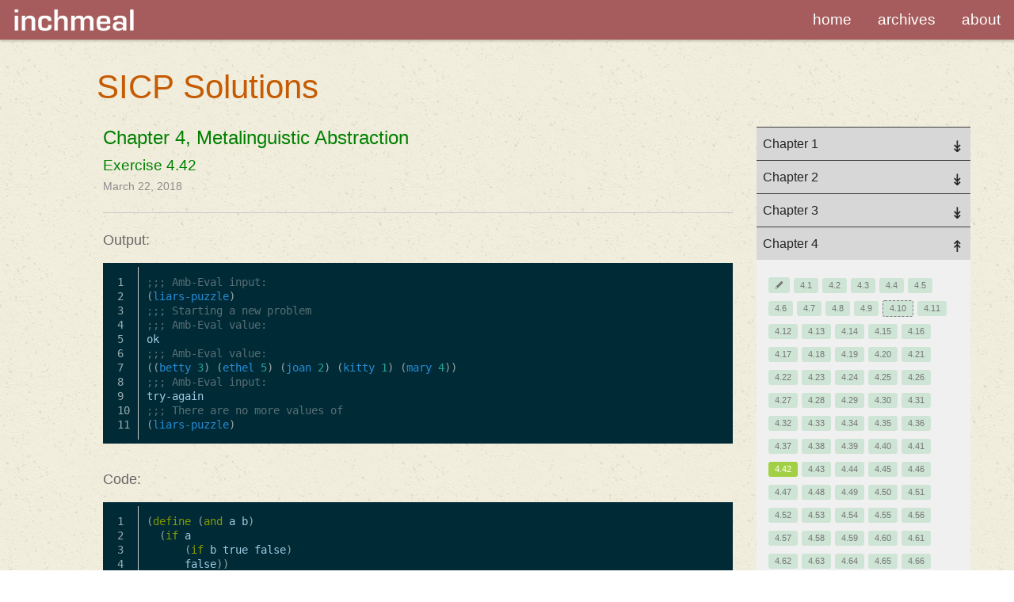

--- FILE ---
content_type: text/html; charset=utf-8
request_url: https://www.inchmeal.io/sicp/ch-4/ex-4.42.html
body_size: 7764
content:
<!doctype html>
<html class="no-js" lang="en">
<head>
	<meta charset="utf-8" />

	<meta name="viewport" content="width=device-width, initial-scale=1.0" />
	<title>SICP Solutions</title>
	<link rel="stylesheet" href="https://www.inchmeal.io/assets/css/styles_inchmeal.css"/>
	<link rel="alternate" type="application/rss+xml" title="Inchmeal RSS" href="/rss-feed.xml" />

	<script src="https://www.inchmeal.io/assets/js/inchmeal_head.js"></script>

	
	<script>
	window.MathJax = {
		chtml: {
			scale: 0.86,
			displayAlign: "left"
		},
		tex: {
			tags: "ams",
			macros: {
				Exp: "{\\operatorname{\\mathrm{E}}}",
				Var: "{\\operatorname{\\mathrm{Var}}}",
				Cov: "{\\operatorname{\\mathrm{Cov}}}",
				Abs: ['\\left\\lvert #2 \\right\\rvert_{\\text{#1}}', 2, ""],
				Prn: ['\\left( #2 \\right)_{\\text{#1}}', 2, ""]
			},
			inlineMath: [ ['$','$'], ['\\(', '\\)'] ],
			displayMath: [ ['$$','$$'], ['\\[', '\\]'] ],
			processEscapes: true,
			autoload: {
				color: [],
				colorV2: ['color']
			},
			packages: {'[+]': ['noerrors']}
		},
		options: {
			ignoreHtmlClass: 'tex2jax_ignore',
			processHtmlClass: 'tex2jax_process'
		},
		loader: {
			load: ['[tex]/noerrors']
		}
	};
	</script>
	<script src="https://cdn.jsdelivr.net/npm/mathjax@3/es5/tex-mml-chtml.js" id="MathJax-script"></script>
	<script>
		var disqus_developer = 1; // Comment out when the site is live
	</script>
	

	<meta name="google-site-verification" content="tCrxTm0EXch-6c8nlJPb_Cq-BOBcK9GR2ZP3I1lfLKs" />
	
	<meta name="description" content="Inchmeal | This page contains solutions for Structure and Interpretation of Computer Programs, SICP"/>

	

	



	
	<link rel="icon" sizes="32x32" href="https://www.inchmeal.io/assets/img/favicon-32x32.png">




	
	<link rel="icon" sizes="192x192" href="https://www.inchmeal.io/assets/img/touch-icon-192x192.png">




	
	<link rel="apple-touch-icon-precomposed" sizes="180x180" href="https://www.inchmeal.io/assets/img/apple-touch-icon-180x180-precomposed.png">




	
	<link rel="apple-touch-icon-precomposed" sizes="152x152" href="https://www.inchmeal.io/assets/img/apple-touch-icon-152x152-precomposed.png">




	
	<link rel="apple-touch-icon-precomposed" sizes="144x144" href="https://www.inchmeal.io/assets/img/apple-touch-icon-144x144-precomposed.png">




	
	<link rel="apple-touch-icon-precomposed" sizes="120x120" href="https://www.inchmeal.io/assets/img/apple-touch-icon-120x120-precomposed.png">




	
	<link rel="apple-touch-icon-precomposed" sizes="114x114" href="https://www.inchmeal.io/assets/img/apple-touch-icon-114x114-precomposed.png">




	
	<link rel="apple-touch-icon-precomposed" sizes="76x76" href="https://www.inchmeal.io/assets/img/apple-touch-icon-76x76-precomposed.png">




	
	<link rel="apple-touch-icon-precomposed" sizes="72x72" href="https://www.inchmeal.io/assets/img/apple-touch-icon-72x72-precomposed.png">




	
	<link rel="apple-touch-icon-precomposed" href="https://www.inchmeal.io/assets/img/apple-touch-icon-precomposed.png">	




	
	<meta name="msapplication-TileImage" content="https://www.inchmeal.io/assets/img/msapplication_tileimage.png"/>




	
	<meta name="msapplication-TileColor" content="#fabb00">



	<!-- Facebook Optimization -->
	<meta property="og:locale" content="en_EN" />
	
	<meta property="og:title" content="SICP Solutions" />
	<meta property="og:description" content="Inchmeal | This page contains solutions for Structure and Interpretation of Computer Programs, SICP"/>
	<meta property="og:url" content="https://www.inchmeal.io//sicp/ch-4/ex-4.42.html" />
	<meta property="og:site_name" content="inchmeal" />
	

	

	<!-- Search Engine Optimization -->
	

	<link type="text/plain" rel="author" href="https://www.inchmeal.io//humans.txt" />

	
</head>

<body id="top-of-page" class="">
	
<div id="navigation" class="sticky">
  <nav class="top-bar" data-topbar>
    <ul class="title-area">
      <li class="name">
        <h1>
          <a href="/">
            <img src="https://www.inchmeal.io/assets/img/logo.png"/>
          </a>
        </h1>
      </li>
       <!-- Remove the class "menu-icon" to get rid of menu icon. Take out "Menu"(text inside span) to just have icon alone -->
      <li class="toggle-topbar menu-icon"><a href="#"><span></span></a></li>
    </ul>
    <section class="top-bar-section">

      <ul class="right">
        

              

          
          
              <li class="divider"></li>
              <li><a href="https://www.inchmeal.io/">home</a></li>
          
        

              

          
          
              <li class="divider"></li>
              <li><a href="https://www.inchmeal.io/archives/">archives</a></li>
          
        

              

          
          
              <li class="divider"></li>
              <li><a href="https://www.inchmeal.io/about/">about</a></li>
          
        
        
      </ul>

      <ul class="left">
        <li class="divider"></li>
        

              

          
          
        

              

          
          
        

              

          
          
        
        
      </ul>
    </section>
  </nav>
</div><!-- /#navigation -->


	<!-- capture chapters -IMPORTANT- do not split below statement as it starts capturing new line which causes problems- -->





<!-- remove duplicates, convert to num and insert in array -->

    
    

    

    

    
    

    
        
            
            

    

    
    

    
        
            
            

    

    
    

    
        
            
            

    

    
    

    
        
            
            

    

    
    

    
        
            
            

    

    
    

    
        
            
            

    

    
    

    
        
            
            

    

    
    

    
        
            
            

    

    
    

    
        
            
            

    

    
    

    
        
            
            

    

    
    

    
        
            
            

    

    
    

    
        
            
            

    

    
    

    
        
            
            

    

    
    

    
        
            
            

    

    
    

    
        
            
            

    

    
    

    
        
            
            

    

    
    

    
        
            
            

    

    
    

    
        
            
            

    

    
    

    
        
            
            

    

    
    

    
        
            
            

    

    
    

    
        
            
            

    

    
    

    
        
            
            

    

    
    

    
        
            
            

    

    
    

    
        
            
            

    

    
    

    
        
            
            

    

    
    

    
        
            
            

    

    
    

    
        
            
            

    

    
    

    
        
            
            

    

    
    

    
        
            
            

    

    
    

    
        
            
            

    

    
    

    
        
            
            

    

    
    

    
        
            
            

    

    
    

    
        
            
            

    

    
    

    
        
            
            

    

    
    

    
        
            
            

    

    
    

    
        
            
            

    

    
    

    
        
            
            

    

    
    

    
        
            
            

    

    
    

    
        
            
            

    

    
    

    
        
            
            

    

    
    

    
        
            
            

    

    
    

    
        
            
            

    

    
    

    
        
            
            

    

    
    

    
        
            
            

    

    
    

    
        
            
            

    

    
    

    
        
    

    

    
    

    
        
    
        
            
            

    

    
    

    
        
    
        
            
            

    

    
    

    
        
    
        
            
            

    

    
    

    
        
    
        
            
            

    

    
    

    
        
    
        
            
            

    

    
    

    
        
    
        
            
            

    

    
    

    
        
    
        
            
            

    

    
    

    
        
    
        
            
            

    

    
    

    
        
    
        
            
            

    

    
    

    
        
    
        
            
            

    

    
    

    
        
    
        
            
            

    

    
    

    
        
    
        
            
            

    

    
    

    
        
    
        
            
            

    

    
    

    
        
    
        
            
            

    

    
    

    
        
    
        
            
            

    

    
    

    
        
    
        
            
            

    

    
    

    
        
    
        
            
            

    

    
    

    
        
    
        
            
            

    

    
    

    
        
    
        
            
            

    

    
    

    
        
    
        
            
            

    

    
    

    
        
    
        
            
            

    

    
    

    
        
    
        
            
            

    

    
    

    
        
    
        
            
            

    

    
    

    
        
    
        
            
            

    

    
    

    
        
    
        
            
            

    

    
    

    
        
    
        
            
            

    

    
    

    
        
    
        
            
            

    

    
    

    
        
    
        
            
            

    

    
    

    
        
    
        
            
            

    

    
    

    
        
    
        
            
            

    

    
    

    
        
    
        
            
            

    

    
    

    
        
    
        
            
            

    

    
    

    
        
    
        
            
            

    

    
    

    
        
    
        
            
            

    

    
    

    
        
    
        
            
            

    

    
    

    
        
    
        
            
            

    

    
    

    
        
    
        
            
            

    

    
    

    
        
    
        
            
            

    

    
    

    
        
    
        
            
            

    

    
    

    
        
    
        
            
            

    

    
    

    
        
    
        
            
            

    

    
    

    
        
    
        
            
            

    

    
    

    
        
    
        
            
            

    

    
    

    
        
    
        
            
            

    

    
    

    
        
    
        
            
            

    

    
    

    
        
    
        
            
            

    

    
    

    
        
    
        
            
            

    

    
    

    
        
    
        
            
            

    

    
    

    
        
    
        
            
            

    

    
    

    
        
    
        
            
            

    

    
    

    
        
    
        
            
            

    

    
    

    
        
    
        
            
            

    

    
    

    
        
    
        
            
            

    

    
    

    
        
    
        
            
            

    

    
    

    
        
    
        
            
            

    

    
    

    
        
    
        
            
            

    

    
    

    
        
    
        
            
            

    

    
    

    
        
    
        
            
            

    

    
    

    
        
    
        
            
            

    

    
    

    
        
    
        
            
            

    

    
    

    
        
    
        
            
            

    

    
    

    
        
    
        
            
            

    

    
    

    
        
    
        
            
            

    

    
    

    
        
    
        
            
            

    

    
    

    
        
    
        
            
            

    

    
    

    
        
    
        
            
            

    

    
    

    
        
    
        
            
            

    

    
    

    
        
    
        
            
            

    

    
    

    
        
    
        
            
            

    

    
    

    
        
    
        
            
            

    

    
    

    
        
    
        
            
            

    

    
    

    
        
    
        
            
            

    

    
    

    
        
    
        
            
            

    

    
    

    
        
    
        
            
            

    

    
    

    
        
    
        
            
            

    

    
    

    
        
    
        
            
            

    

    
    

    
        
    
        
            
            

    

    
    

    
        
    
        
            
            

    

    
    

    
        
    
        
            
            

    

    
    

    
        
    
        
            
            

    

    
    

    
        
    
        
    

    

    
    

    
        
    
        
    
        
    

    

    
    

    
        
            
            

    

    
    

    
        
    
        
            
            

    

    
    

    
        
    
        
            
            

    

    
    

    
        
    
        
            
            

    

    
    

    
        
    
        
            
            

    

    
    

    
        
    
        
            
            

    

    
    

    
        
    
        
            
            

    

    
    

    
        
    
        
            
            

    

    
    

    
        
    
        
            
            

    

    
    

    
        
    
        
            
            

    

    
    

    
        
    
        
            
            

    

    
    

    
        
    
        
            
            

    

    
    

    
        
    
        
            
            

    

    
    

    
        
    
        
            
            

    

    
    

    
        
    
        
            
            

    

    
    

    
        
    
        
            
            

    

    
    

    
        
    
        
            
            

    

    
    

    
        
    
        
            
            

    

    
    

    
        
    
        
    
        
    
        
    

    

    
    

    
        
    
        
    
        
    
        
    
        
            
            

    

    
    

    
        
    
        
    
        
    
        
    
        
            
            

    

    
    

    
        
    
        
    
        
    
        
    
        
            
            

    

    
    

    
        
    
        
    
        
    
        
    
        
            
            

    

    
    

    
        
    
        
    
        
    
        
    
        
            
            

    

    
    

    
        
    
        
    
        
    
        
    
        
            
            

    

    
    

    
        
    
        
    
        
    
        
    
        
            
            

    

    
    

    
        
    
        
    
        
    
        
    
        
            
            

    

    
    

    
        
    
        
    
        
    
        
    
        
            
            

    

    
    

    
        
    
        
    
        
    
        
    
        
            
            

    

    
    

    
        
    
        
    
        
    
        
    
        
            
            

    

    
    

    
        
    
        
    
        
    
        
    
        
            
            

    

    
    

    
        
    
        
    
        
    
        
    
        
            
            

    

    
    

    
        
    
        
    
        
    
        
    
        
            
            

    

    
    

    
        
    
        
    
        
    
        
    
        
            
            

    

    
    

    
        
    
        
    
        
    
        
    
        
            
            

    

    
    

    
        
    
        
    
        
    
        
    
        
            
            

    

    
    

    
        
    
        
    
        
    
        
    
        
            
            

    

    
    

    
        
    
        
    
        
    
        
    
        
            
            

    

    
    

    
        
    
        
    
        
    
        
    
        
            
            

    

    
    

    
        
    
        
    
        
    
        
    
        
            
            

    

    
    

    
        
    
        
    
        
    
        
    
        
            
            

    

    
    

    
        
    
        
    
        
    
        
    
        
            
            

    

    
    

    
        
    
        
    
        
    
        
    
        
            
            

    

    
    

    
        
    
        
    
        
    
        
    
        
            
            

    

    
    

    
        
    
        
    
        
    
        
    
        
            
            

    

    
    

    
        
    
        
    
        
    
        
    
        
            
            

    

    
    

    
        
    
        
    
        
    
        
    
        
            
            

    

    
    

    
        
    
        
    
        
    
        
    
        
            
            

    

    
    

    
        
    
        
    
        
    
        
    
        
            
            

    

    
    

    
        
    
        
    
        
    
        
    
        
            
            

    

    
    

    
        
    
        
    
        
    
        
    
        
            
            

    

    
    

    
        
    
        
    
        
    
        
    
        
            
            

    

    
    

    
        
    
        
    
        
    
        
    
        
            
            

    

    
    

    
        
    
        
    
        
    
        
    
        
            
            

    

    
    

    
        
    
        
    
        
    
        
    
        
            
            

    

    
    

    
        
    
        
    
        
    
        
    
        
            
            

    

    
    

    
        
    
        
    
        
    
        
    
        
            
            

    

    
    

    
        
    
        
    
        
    
        
    
        
            
            

    

    
    

    
        
    
        
    
        
    
        
    
        
            
            

    

    
    

    
        
    
        
    
        
    
        
    
        
            
            

    

    
    

    
        
    
        
    
        
    
        
    
        
            
            

    

    
    

    
        
    
        
    
        
    
        
    
        
            
            

    

    
    

    
        
    
        
    
        
    
        
    
        
            
            

    

    
    

    
        
    
        
    
        
    
        
    
        
            
            

    

    
    

    
        
    
        
    
        
    
        
    
        
            
            

    

    
    

    
        
    
        
    
        
    
        
    
        
            
            

    

    
    

    
        
    
        
    
        
    
        
    
        
            
            

    

    
    

    
        
    
        
    
        
    
        
    
        
            
            

    

    
    

    
        
    
        
    
        
    
        
    
        
            
            

    

    
    

    
        
    
        
    
        
    
        
    
        
            
            

    

    
    

    
        
    
        
    
        
    
        
    
        
            
            

    

    
    

    
        
    
        
    
        
    
        
    
        
            
            

    

    
    

    
        
    
        
    
        
    
        
    
        
            
            

    

    
    

    
        
    
        
    
        
    
        
    
        
            
            

    

    
    

    
        
    
        
    
        
    
        
    
        
            
            

    

    
    

    
        
    
        
    
        
    
        
    
        
            
            

    

    
    

    
        
    
        
    
        
    
        
    
        
            
            

    

    
    

    
        
    
        
    
        
    
        
    
        
            
            

    

    
    

    
        
    
        
    
        
    
        
    
        
            
            

    

    
    

    
        
    
        
    
        
    
        
    
        
            
            

    

    
    

    
        
    
        
    
        
    
        
    
        
            
            

    

    
    

    
        
    
        
    
        
    
        
    
        
            
            

    

    
    

    
        
    
        
    
        
    
        
    
        
            
            

    

    
    

    
        
    
        
    
        
    
        
    
        
            
            

    

    
    

    
        
    
        
    
        
    
        
    
        
            
            

    

    
    

    
        
    
        
    
        
    
        
    
        
            
            

    

    
    

    
        
    
        
    
        
    
        
    
        
            
            

    

    
    

    
        
    
        
    
        
    
        
    
        
            
            

    

    
    

    
        
    
        
    
        
    
        
    
        
            
            

    

    
    

    
        
    
        
    
        
    
        
    
        
            
            

    

    
    

    
        
    
        
    
        
    
        
    
        
            
            

    

    
    

    
        
    
        
    
        
    
        
    
        
            
            

    

    
    

    
        
    
        
    
        
    
        
    
        
            
            

    

    
    

    
        
    
        
    
        
    
        
    
        
            
            

    

    
    

    
        
    
        
    
        
    
        
    
        
            
            

    

    
    

    
        
    
        
    
        
    
        
    
        
            
            

    

    
    

    
        
    
        
    
        
    
        
    
        
            
            

    

    
    

    
        
    
        
    
        
    
        
    
        
            
            

    

    
    

    
        
    
        
    
        
    
        
    
        
            
            

    

    
    

    
        
    
        
    
        
    
        
    
        
            
            

    

    
    

    
        
    
        
    
        
    
        
    
        
            
            

    

    
    

    
        
    
        
    
        
            
            

    

    
    

    
        
    
        
    
        
            
            

    

    
    

    
        
    
        
    
        
            
            

    

    
    

    
        
    
        
    
        
            
            

    

    
    

    
        
    
        
    
        
            
            

    

    
    

    
        
    
        
    
        
            
            

    

    
    

    
        
    
        
    
        
            
            

    

    
    

    
        
    
        
    
        
            
            

    

    
    

    
        
    
        
    
        
            
            

    

    
    

    
        
    
        
    
        
            
            

    

    
    

    
        
    
        
    
        
            
            

    

    
    

    
        
    
        
    
        
            
            

    

    
    

    
        
    
        
    
        
            
            

    

    
    

    
        
    
        
    
        
            
            

    

    
    

    
        
    
        
    
        
            
            

    

    
    

    
        
    
        
    
        
            
            

    

    
    

    
        
    
        
    
        
            
            

    

    
    

    
        
    
        
    
        
            
            

    

    
    

    
        
    
        
    
        
            
            

    

    
    

    
        
    
        
    
        
            
            

    

    
    

    
        
    
        
    
        
            
            

    

    
    

    
        
    
        
    
        
            
            

    

    
    

    
        
    
        
    
        
            
            

    

    
    

    
        
    
        
    
        
            
            

    

    
    

    
        
    
        
    
        
            
            

    

    
    

    
        
    
        
    
        
            
            

    

    
    

    
        
    
        
    
        
            
            

    

    
    

    
        
    
        
    
        
            
            

    

    
    

    
        
    
        
    
        
            
            

    

    
    

    
        
    
        
    
        
            
            

    

    
    

    
        
    
        
    
        
            
            

    

    
    

    
        
    
        
    
        
            
            

    

    
    

    
        
    
        
    
        
            
            

    

    
    

    
        
    
        
    
        
            
            

    

    
    

    
        
    
        
    
        
            
            

    

    
    

    
        
    
        
    
        
            
            

    

    
    

    
        
    
        
    
        
            
            

    

    
    

    
        
    
        
    
        
            
            

    

    
    

    
        
    
        
    
        
            
            

    

    
    

    
        
    
        
    
        
            
            

    

    
    

    
        
    
        
    
        
            
            

    

    
    

    
        
    
        
    
        
            
            

    

    
    

    
        
    
        
    
        
            
            

    

    
    

    
        
    
        
    
        
            
            

    

    
    

    
        
    
        
    
        
            
            

    

    
    

    
        
    
        
    
        
            
            

    

    
    

    
        
    
        
    
        
            
            

    

    
    

    
        
    
        
    
        
            
            

    

    
    

    
        
    
        
    
        
            
            

    

    
    

    
        
    
        
    
        
            
            

    

    
    

    
        
    
        
    
        
            
            

    

    
    

    
        
    
        
    
        
            
            

    

    
    

    
        
    
        
    
        
            
            

    

    
    

    
        
    
        
    
        
            
            

    

    
    

    
        
    
        
    
        
            
            

    

    
    

    
        
    
        
    
        
            
            

    

    
    

    
        
    
        
    
        
            
            

    

    
    

    
        
    
        
    
        
            
            

    

    
    

    
        
    
        
    
        
            
            

    

    
    

    
        
    
        
    
        
            
            

    

    
    

    
        
    
        
    
        
            
            

    

    
    

    
        
    
        
    
        
            
            

    

    
    

    
        
    
        
    
        
            
            

    

    
    

    
        
    
        
    
        
            
            

    

    
    

    
        
    
        
    
        
            
            

    

    
    

    
        
    
        
    
        
            
            

    

    
    

    
        
    
        
    
        
            
            

    

    
    

    
        
    
        
    
        
            
            

    

    
    

    
        
    
        
    
        
            
            

    

    
    

    
        
    
        
    
        
            
            

    

    
    

    
        
    
        
    
        
            
            

    

    
    

    
        
    
        
    
        
            
            

    

    
    

    
        
    
        
    
        
            
            

    

    
    

    
        
    
        
    
        
            
            

    

    
    

    
        
    
        
    
        
            
            

    

    
    

    
        
    
        
    
        
            
            

    

    
    

    
        
    
        
    
        
            
            

    

    
    

    
        
    
        
    
        
            
            

    

    
    

    
        
    
        
    
        
            
            

    

    
    

    
        
    
        
    
        
    
        
            
            

    

    
    

    
        
    
        
    
        
    
        
            
            

    

    
    

    
        
    
        
    
        
    
        
            
            

    

    
    

    
        
    
        
    
        
    
        
            
            

    

    
    

    
        
    
        
    
        
    
        
            
            

    

    
    

    
        
    
        
    
        
    
        
            
            

    

    
    

    
        
    
        
    
        
    
        
            
            

    

    
    

    
        
    
        
    
        
    
        
            
            

    

    
    

    
        
    
        
    
        
    
        
            
            

    

    
    

    
        
    
        
    
        
    
        
            
            

    

    
    

    
        
    
        
    
        
    
        
            
            

    

    
    

    
        
    
        
    
        
    
        
            
            

    

    
    

    
        
    
        
    
        
    
        
            
            

    

    
    

    
        
    
        
    
        
    
        
            
            

    

    
    

    
        
    
        
    
        
    
        
            
            

    

    
    

    
        
    
        
    
        
    
        
            
            

    

    
    

    
        
    
        
    
        
    
        
            
            

    

    
    

    
        
    
        
    
        
    
        
            
            

    

    
    

    
        
    
        
    
        
    
        
            
            

    

    
    

    
        
    
        
    
        
    
        
            
            

    

    
    

    
        
    
        
    
        
    
        
            
            

    

    
    

    
        
    
        
    
        
    
        
            
            

    

    
    

    
        
    
        
    
        
    
        
            
            

    

    
    

    
        
    
        
    
        
    
        
            
            

    

    
    

    
        
    
        
    
        
    
        
            
            

    

    
    

    
        
    
        
    
        
    
        
            
            

    

    
    

    
        
    
        
    
        
    
        
            
            

    

    
    

    
        
    
        
    
        
    
        
            
            

    

    
    

    
        
    
        
    
        
    
        
            
            

    

    
    

    
        
    
        
    
        
    
        
            
            

    

    
    

    
        
    
        
    
        
    
        
            
            

    

    
    

    
        
    
        
    
        
    
        
            
            

    

    
    

    
        
    
        
    
        
    
        
            
            

    

    
    

    
        
    
        
    
        
    
        
            
            

    

    
    

    
        
    
        
    
        
    
        
            
            

    

    
    

    
        
    
        
    
        
    
        
            
            

    

    
    

    
        
    
        
    
        
    
        
            
            

    

    
    

    
        
    
        
    
        
    
        
            
            

    

    
    

    
        
    
        
    
        
    
        
            
            

    

    
    

    
        
    
        
    
        
    
        
            
            

    

    
    

    
        
    
        
    
        
    
        
            
            

    

    
    

    
        
    
        
    
        
    
        
            
            

    

    
    

    
        
    
        
    
        
    
        
            
            

    

    
    

    
        
    
        
    
        
    
        
            
            

    

    
    

    
        
    
        
    
        
    
        
            
            

    

    
    

    
        
    
        
    
        
    
        
            
            

    

    
    

    
        
    
        
    
        
    
        
            
            

    

    
    

    
        
    
        
    
        
    
        
            
            

    

    
    

    
        
    
        
    
        
    
        
            
            

    

    
    

    
        
    
        
    
        
    
        
            
            

    

    
    

    
        
    
        
    
        
    
        
            
            

    

    
    

    
        
    
        
    
        
    
        
            
            

    




<div class="row t30">
    <div class="medium-4 columns medium-push-8">
    </div>
    <div class="medium-8 columns medium-pull-4">
        <div class="row">
            <div class="medium-11 medium-offset-1 columns">
            <h1><a href="/sicp/index.html" >SICP Solutions</a></h1>
            </div>
        </div>
    </div>
</div>

<div class="row t10">
    <div class="medium-3 columns medium-push-9">
        <div class="row t5">
            <div class="medium-12 columns">

                <ul class="accordion" data-accordion>
                    

                    
                    

                    <li class="accordion-navigation">
                        <a href="#ch-1">Chapter 1</a>
                        
                        <div id="ch-1" class="content ">
                            
                            

                            

                            

                            
							    <a href="/sicp/ch-1/notes.html" ><span class="radius info label  icon-edit"></span></a>
                            

                            
                            

                            

                            

                            
							    <a href="/sicp/ch-1/ex-1.1.html" ><span class="radius info label ">1.1</span></a>
							

                            
                            

                            

                            

                            
							    <a href="/sicp/ch-1/ex-1.2.html" ><span class="radius info label ">1.2</span></a>
							

                            
                            

                            

                            

                            
							    <a href="/sicp/ch-1/ex-1.3.html" ><span class="radius info label ">1.3</span></a>
							

                            
                            

                            

                            

                            
							    <a href="/sicp/ch-1/ex-1.4.html" ><span class="radius info label ">1.4</span></a>
							

                            
                            

                            

                            

                            
							    <a href="/sicp/ch-1/ex-1.5.html" ><span class="radius info label ">1.5</span></a>
							

                            
                            

                            

                            

                            
							    <a href="/sicp/ch-1/ex-1.6.html" ><span class="radius info label ">1.6</span></a>
							

                            
                            

                            

                            

                            
							    <a href="/sicp/ch-1/ex-1.7.html" ><span class="radius info label ">1.7</span></a>
							

                            
                            

                            

                            

                            
							    <a href="/sicp/ch-1/ex-1.8.html" ><span class="radius info label ">1.8</span></a>
							

                            
                            

                            

                            

                            
							    <a href="/sicp/ch-1/ex-1.9.html" ><span class="radius info label ">1.9</span></a>
							

                            
                            

                            

                            

                            
							    <a href="/sicp/ch-1/ex-1.10.html" ><span class="radius info label ">1.10</span></a>
							

                            
                            

                            

                            

                            
							    <a href="/sicp/ch-1/ex-1.11.html" ><span class="radius info label ">1.11</span></a>
							

                            
                            

                            

                            

                            
							    <a href="/sicp/ch-1/ex-1.12.html" ><span class="radius info label ">1.12</span></a>
							

                            
                            

                            

                            

                            
							    <a href="/sicp/ch-1/ex-1.13.html" ><span class="radius info label ">1.13</span></a>
							

                            
                            

                            

                            

                            
							    <a href="/sicp/ch-1/ex-1.14.html" ><span class="radius info label todo">1.14</span></a>
							

                            
                            

                            

                            

                            
							    <a href="/sicp/ch-1/ex-1.15.html" ><span class="radius info label ">1.15</span></a>
							

                            
                            

                            

                            

                            
							    <a href="/sicp/ch-1/ex-1.16.html" ><span class="radius info label ">1.16</span></a>
							

                            
                            

                            

                            

                            
							    <a href="/sicp/ch-1/ex-1.17.html" ><span class="radius info label ">1.17</span></a>
							

                            
                            

                            

                            

                            
							    <a href="/sicp/ch-1/ex-1.18.html" ><span class="radius info label ">1.18</span></a>
							

                            
                            

                            

                            

                            
							    <a href="/sicp/ch-1/ex-1.19.html" ><span class="radius info label ">1.19</span></a>
							

                            
                            

                            

                            

                            
							    <a href="/sicp/ch-1/ex-1.20.html" ><span class="radius info label ">1.20</span></a>
							

                            
                            

                            

                            

                            
							    <a href="/sicp/ch-1/ex-1.21.html" ><span class="radius info label ">1.21</span></a>
							

                            
                            

                            

                            

                            
							    <a href="/sicp/ch-1/ex-1.22.html" ><span class="radius info label ">1.22</span></a>
							

                            
                            

                            

                            

                            
							    <a href="/sicp/ch-1/ex-1.23.html" ><span class="radius info label ">1.23</span></a>
							

                            
                            

                            

                            

                            
							    <a href="/sicp/ch-1/ex-1.24.html" ><span class="radius info label ">1.24</span></a>
							

                            
                            

                            

                            

                            
							    <a href="/sicp/ch-1/ex-1.25.html" ><span class="radius info label ">1.25</span></a>
							

                            
                            

                            

                            

                            
							    <a href="/sicp/ch-1/ex-1.26.html" ><span class="radius info label ">1.26</span></a>
							

                            
                            

                            

                            

                            
							    <a href="/sicp/ch-1/ex-1.27.html" ><span class="radius info label ">1.27</span></a>
							

                            
                            

                            

                            

                            
							    <a href="/sicp/ch-1/ex-1.28.html" ><span class="radius info label ">1.28</span></a>
							

                            
                            

                            

                            

                            
							    <a href="/sicp/ch-1/ex-1.29.html" ><span class="radius info label ">1.29</span></a>
							

                            
                            

                            

                            

                            
							    <a href="/sicp/ch-1/ex-1.30.html" ><span class="radius info label ">1.30</span></a>
							

                            
                            

                            

                            

                            
							    <a href="/sicp/ch-1/ex-1.31.html" ><span class="radius info label ">1.31</span></a>
							

                            
                            

                            

                            

                            
							    <a href="/sicp/ch-1/ex-1.32.html" ><span class="radius info label ">1.32</span></a>
							

                            
                            

                            

                            

                            
							    <a href="/sicp/ch-1/ex-1.33.html" ><span class="radius info label ">1.33</span></a>
							

                            
                            

                            

                            

                            
							    <a href="/sicp/ch-1/ex-1.34.html" ><span class="radius info label ">1.34</span></a>
							

                            
                            

                            

                            

                            
							    <a href="/sicp/ch-1/ex-1.35.html" ><span class="radius info label ">1.35</span></a>
							

                            
                            

                            

                            

                            
							    <a href="/sicp/ch-1/ex-1.36.html" ><span class="radius info label ">1.36</span></a>
							

                            
                            

                            

                            

                            
							    <a href="/sicp/ch-1/ex-1.37.html" ><span class="radius info label ">1.37</span></a>
							

                            
                            

                            

                            

                            
							    <a href="/sicp/ch-1/ex-1.38.html" ><span class="radius info label ">1.38</span></a>
							

                            
                            

                            

                            

                            
							    <a href="/sicp/ch-1/ex-1.39.html" ><span class="radius info label ">1.39</span></a>
							

                            
                            

                            

                            

                            
							    <a href="/sicp/ch-1/ex-1.40.html" ><span class="radius info label ">1.40</span></a>
							

                            
                            

                            

                            

                            
							    <a href="/sicp/ch-1/ex-1.41.html" ><span class="radius info label ">1.41</span></a>
							

                            
                            

                            

                            

                            
							    <a href="/sicp/ch-1/ex-1.42.html" ><span class="radius info label ">1.42</span></a>
							

                            
                            

                            

                            

                            
							    <a href="/sicp/ch-1/ex-1.43.html" ><span class="radius info label ">1.43</span></a>
							

                            
                            

                            

                            

                            
							    <a href="/sicp/ch-1/ex-1.44.html" ><span class="radius info label ">1.44</span></a>
							

                            
                            

                            

                            

                            
							    <a href="/sicp/ch-1/ex-1.45.html" ><span class="radius info label ">1.45</span></a>
							

                            
                            

                            

                            

                            
							    <a href="/sicp/ch-1/ex-1.46.html" ><span class="radius info label ">1.46</span></a>
							

                            
                        </div>
                    </li>
                    

                    
                    

                    <li class="accordion-navigation">
                        <a href="#ch-2">Chapter 2</a>
                        
                        <div id="ch-2" class="content ">
                            
                            

                            

                            

                            
							    <a href="/sicp/ch-2/notes.html" ><span class="radius info label  icon-edit"></span></a>
                            

                            
                            

                            

                            

                            
							    <a href="/sicp/ch-2/ex-2.1.html" ><span class="radius info label ">2.1</span></a>
							

                            
                            

                            

                            

                            
							    <a href="/sicp/ch-2/ex-2.2.html" ><span class="radius info label ">2.2</span></a>
							

                            
                            

                            

                            

                            
							    <a href="/sicp/ch-2/ex-2.3.html" ><span class="radius info label ">2.3</span></a>
							

                            
                            

                            

                            

                            
							    <a href="/sicp/ch-2/ex-2.4.html" ><span class="radius info label ">2.4</span></a>
							

                            
                            

                            

                            

                            
							    <a href="/sicp/ch-2/ex-2.5.html" ><span class="radius info label ">2.5</span></a>
							

                            
                            

                            

                            

                            
							    <a href="/sicp/ch-2/ex-2.6.html" ><span class="radius info label ">2.6</span></a>
							

                            
                            

                            

                            

                            
							    <a href="/sicp/ch-2/ex-2.7.html" ><span class="radius info label ">2.7</span></a>
							

                            
                            

                            

                            

                            
							    <a href="/sicp/ch-2/ex-2.8.html" ><span class="radius info label ">2.8</span></a>
							

                            
                            

                            

                            

                            
							    <a href="/sicp/ch-2/ex-2.9.html" ><span class="radius info label ">2.9</span></a>
							

                            
                            

                            

                            

                            
							    <a href="/sicp/ch-2/ex-2.10.html" ><span class="radius info label ">2.10</span></a>
							

                            
                            

                            

                            

                            
							    <a href="/sicp/ch-2/ex-2.11.html" ><span class="radius info label ">2.11</span></a>
							

                            
                            

                            

                            

                            
							    <a href="/sicp/ch-2/ex-2.12.html" ><span class="radius info label ">2.12</span></a>
							

                            
                            

                            

                            

                            
							    <a href="/sicp/ch-2/ex-2.13.html" ><span class="radius info label ">2.13</span></a>
							

                            
                            

                            

                            

                            
							    <a href="/sicp/ch-2/ex-2.14.html" ><span class="radius info label ">2.14</span></a>
							

                            
                            

                            

                            

                            
							    <a href="/sicp/ch-2/ex-2.15.html" ><span class="radius info label ">2.15</span></a>
							

                            
                            

                            

                            

                            
							    <a href="/sicp/ch-2/ex-2.16.html" ><span class="radius info label todo">2.16</span></a>
							

                            
                            

                            

                            

                            
							    <a href="/sicp/ch-2/ex-2.17.html" ><span class="radius info label ">2.17</span></a>
							

                            
                            

                            

                            

                            
							    <a href="/sicp/ch-2/ex-2.18.html" ><span class="radius info label ">2.18</span></a>
							

                            
                            

                            

                            

                            
							    <a href="/sicp/ch-2/ex-2.19.html" ><span class="radius info label ">2.19</span></a>
							

                            
                            

                            

                            

                            
							    <a href="/sicp/ch-2/ex-2.20.html" ><span class="radius info label ">2.20</span></a>
							

                            
                            

                            

                            

                            
							    <a href="/sicp/ch-2/ex-2.21.html" ><span class="radius info label ">2.21</span></a>
							

                            
                            

                            

                            

                            
							    <a href="/sicp/ch-2/ex-2.22.html" ><span class="radius info label ">2.22</span></a>
							

                            
                            

                            

                            

                            
							    <a href="/sicp/ch-2/ex-2.23.html" ><span class="radius info label ">2.23</span></a>
							

                            
                            

                            

                            

                            
							    <a href="/sicp/ch-2/ex-2.24.html" ><span class="radius info label ">2.24</span></a>
							

                            
                            

                            

                            

                            
							    <a href="/sicp/ch-2/ex-2.25.html" ><span class="radius info label ">2.25</span></a>
							

                            
                            

                            

                            

                            
							    <a href="/sicp/ch-2/ex-2.26.html" ><span class="radius info label ">2.26</span></a>
							

                            
                            

                            

                            

                            
							    <a href="/sicp/ch-2/ex-2.27.html" ><span class="radius info label ">2.27</span></a>
							

                            
                            

                            

                            

                            
							    <a href="/sicp/ch-2/ex-2.28.html" ><span class="radius info label ">2.28</span></a>
							

                            
                            

                            

                            

                            
							    <a href="/sicp/ch-2/ex-2.29.html" ><span class="radius info label ">2.29</span></a>
							

                            
                            

                            

                            

                            
							    <a href="/sicp/ch-2/ex-2.30.html" ><span class="radius info label ">2.30</span></a>
							

                            
                            

                            

                            

                            
							    <a href="/sicp/ch-2/ex-2.31.html" ><span class="radius info label ">2.31</span></a>
							

                            
                            

                            

                            

                            
							    <a href="/sicp/ch-2/ex-2.32.html" ><span class="radius info label ">2.32</span></a>
							

                            
                            

                            

                            

                            
							    <a href="/sicp/ch-2/ex-2.33.html" ><span class="radius info label ">2.33</span></a>
							

                            
                            

                            

                            

                            
							    <a href="/sicp/ch-2/ex-2.34.html" ><span class="radius info label ">2.34</span></a>
							

                            
                            

                            

                            

                            
							    <a href="/sicp/ch-2/ex-2.35.html" ><span class="radius info label ">2.35</span></a>
							

                            
                            

                            

                            

                            
							    <a href="/sicp/ch-2/ex-2.36.html" ><span class="radius info label ">2.36</span></a>
							

                            
                            

                            

                            

                            
							    <a href="/sicp/ch-2/ex-2.37.html" ><span class="radius info label ">2.37</span></a>
							

                            
                            

                            

                            

                            
							    <a href="/sicp/ch-2/ex-2.38.html" ><span class="radius info label ">2.38</span></a>
							

                            
                            

                            

                            

                            
							    <a href="/sicp/ch-2/ex-2.39.html" ><span class="radius info label ">2.39</span></a>
							

                            
                            

                            

                            

                            
							    <a href="/sicp/ch-2/ex-2.40.html" ><span class="radius info label ">2.40</span></a>
							

                            
                            

                            

                            

                            
							    <a href="/sicp/ch-2/ex-2.41.html" ><span class="radius info label ">2.41</span></a>
							

                            
                            

                            

                            

                            
							    <a href="/sicp/ch-2/ex-2.42.html" ><span class="radius info label ">2.42</span></a>
							

                            
                            

                            

                            

                            
							    <a href="/sicp/ch-2/ex-2.43.html" ><span class="radius info label ">2.43</span></a>
							

                            
                            

                            

                            

                            
							    <a href="/sicp/ch-2/ex-2.44.html" ><span class="radius info label ">2.44</span></a>
							

                            
                            

                            

                            

                            
							    <a href="/sicp/ch-2/ex-2.45.html" ><span class="radius info label ">2.45</span></a>
							

                            
                            

                            

                            

                            
							    <a href="/sicp/ch-2/ex-2.46.html" ><span class="radius info label ">2.46</span></a>
							

                            
                            

                            

                            

                            
							    <a href="/sicp/ch-2/ex-2.47.html" ><span class="radius info label ">2.47</span></a>
							

                            
                            

                            

                            

                            
							    <a href="/sicp/ch-2/ex-2.48.html" ><span class="radius info label ">2.48</span></a>
							

                            
                            

                            

                            

                            
							    <a href="/sicp/ch-2/ex-2.49.html" ><span class="radius info label ">2.49</span></a>
							

                            
                            

                            

                            

                            
							    <a href="/sicp/ch-2/ex-2.50.html" ><span class="radius info label ">2.50</span></a>
							

                            
                            

                            

                            

                            
							    <a href="/sicp/ch-2/ex-2.51.html" ><span class="radius info label ">2.51</span></a>
							

                            
                            

                            

                            

                            
							    <a href="/sicp/ch-2/ex-2.52.html" ><span class="radius info label ">2.52</span></a>
							

                            
                            

                            

                            

                            
							    <a href="/sicp/ch-2/ex-2.53.html" ><span class="radius info label ">2.53</span></a>
							

                            
                            

                            

                            

                            
							    <a href="/sicp/ch-2/ex-2.54.html" ><span class="radius info label ">2.54</span></a>
							

                            
                            

                            

                            

                            
							    <a href="/sicp/ch-2/ex-2.55.html" ><span class="radius info label ">2.55</span></a>
							

                            
                            

                            

                            

                            
							    <a href="/sicp/ch-2/ex-2.56.html" ><span class="radius info label ">2.56</span></a>
							

                            
                            

                            

                            

                            
							    <a href="/sicp/ch-2/ex-2.57.html" ><span class="radius info label ">2.57</span></a>
							

                            
                            

                            

                            

                            
							    <a href="/sicp/ch-2/ex-2.58.html" ><span class="radius info label ">2.58</span></a>
							

                            
                            

                            

                            

                            
							    <a href="/sicp/ch-2/ex-2.59.html" ><span class="radius info label ">2.59</span></a>
							

                            
                            

                            

                            

                            
							    <a href="/sicp/ch-2/ex-2.60.html" ><span class="radius info label ">2.60</span></a>
							

                            
                            

                            

                            

                            
							    <a href="/sicp/ch-2/ex-2.61.html" ><span class="radius info label ">2.61</span></a>
							

                            
                            

                            

                            

                            
							    <a href="/sicp/ch-2/ex-2.62.html" ><span class="radius info label ">2.62</span></a>
							

                            
                            

                            

                            

                            
							    <a href="/sicp/ch-2/ex-2.63.html" ><span class="radius info label ">2.63</span></a>
							

                            
                            

                            

                            

                            
							    <a href="/sicp/ch-2/ex-2.64.html" ><span class="radius info label ">2.64</span></a>
							

                            
                            

                            

                            

                            
							    <a href="/sicp/ch-2/ex-2.65.html" ><span class="radius info label ">2.65</span></a>
							

                            
                            

                            

                            

                            
							    <a href="/sicp/ch-2/ex-2.66.html" ><span class="radius info label ">2.66</span></a>
							

                            
                            

                            

                            

                            
							    <a href="/sicp/ch-2/ex-2.67.html" ><span class="radius info label ">2.67</span></a>
							

                            
                            

                            

                            

                            
							    <a href="/sicp/ch-2/ex-2.68.html" ><span class="radius info label ">2.68</span></a>
							

                            
                            

                            

                            

                            
							    <a href="/sicp/ch-2/ex-2.69.html" ><span class="radius info label ">2.69</span></a>
							

                            
                            

                            

                            

                            
							    <a href="/sicp/ch-2/ex-2.70.html" ><span class="radius info label ">2.70</span></a>
							

                            
                            

                            

                            

                            
							    <a href="/sicp/ch-2/ex-2.71.html" ><span class="radius info label ">2.71</span></a>
							

                            
                            

                            

                            

                            
							    <a href="/sicp/ch-2/ex-2.72.html" ><span class="radius info label ">2.72</span></a>
							

                            
                            

                            

                            

                            
							    <a href="/sicp/ch-2/ex-2.73.html" ><span class="radius info label ">2.73</span></a>
							

                            
                            

                            

                            

                            
							    <a href="/sicp/ch-2/ex-2.74.html" ><span class="radius info label ">2.74</span></a>
							

                            
                            

                            

                            

                            
							    <a href="/sicp/ch-2/ex-2.75.html" ><span class="radius info label ">2.75</span></a>
							

                            
                            

                            

                            

                            
							    <a href="/sicp/ch-2/ex-2.76.html" ><span class="radius info label ">2.76</span></a>
							

                            
                            

                            

                            

                            
							    <a href="/sicp/ch-2/ex-2.77.html" ><span class="radius info label ">2.77</span></a>
							

                            
                            

                            

                            

                            
							    <a href="/sicp/ch-2/ex-2.78.html" ><span class="radius info label ">2.78</span></a>
							

                            
                            

                            

                            

                            
							    <a href="/sicp/ch-2/ex-2.79.html" ><span class="radius info label ">2.79</span></a>
							

                            
                            

                            

                            

                            
							    <a href="/sicp/ch-2/ex-2.80.html" ><span class="radius info label ">2.80</span></a>
							

                            
                            

                            

                            

                            
							    <a href="/sicp/ch-2/ex-2.81.html" ><span class="radius info label ">2.81</span></a>
							

                            
                            

                            

                            

                            
							    <a href="/sicp/ch-2/ex-2.82.html" ><span class="radius info label ">2.82</span></a>
							

                            
                            

                            

                            

                            
							    <a href="/sicp/ch-2/ex-2.83.html" ><span class="radius info label ">2.83</span></a>
							

                            
                            

                            

                            

                            
							    <a href="/sicp/ch-2/ex-2.84.html" ><span class="radius info label ">2.84</span></a>
							

                            
                            

                            

                            

                            
							    <a href="/sicp/ch-2/ex-2.85.html" ><span class="radius info label ">2.85</span></a>
							

                            
                            

                            

                            

                            
							    <a href="/sicp/ch-2/ex-2.86.html" ><span class="radius info label ">2.86</span></a>
							

                            
                            

                            

                            

                            
							    <a href="/sicp/ch-2/ex-2.87.html" ><span class="radius info label ">2.87</span></a>
							

                            
                            

                            

                            

                            
							    <a href="/sicp/ch-2/ex-2.88.html" ><span class="radius info label ">2.88</span></a>
							

                            
                            

                            

                            

                            
							    <a href="/sicp/ch-2/ex-2.89.html" ><span class="radius info label ">2.89</span></a>
							

                            
                            

                            

                            

                            
							    <a href="/sicp/ch-2/ex-2.90.html" ><span class="radius info label ">2.90</span></a>
							

                            
                            

                            

                            

                            
							    <a href="/sicp/ch-2/ex-2.91.html" ><span class="radius info label ">2.91</span></a>
							

                            
                            

                            

                            

                            
							    <a href="/sicp/ch-2/ex-2.92.html" ><span class="radius info label ">2.92</span></a>
							

                            
                            

                            

                            

                            
							    <a href="/sicp/ch-2/ex-2.93.html" ><span class="radius info label ">2.93</span></a>
							

                            
                            

                            

                            

                            
							    <a href="/sicp/ch-2/ex-2.94.html" ><span class="radius info label ">2.94</span></a>
							

                            
                            

                            

                            

                            
							    <a href="/sicp/ch-2/ex-2.95.html" ><span class="radius info label ">2.95</span></a>
							

                            
                            

                            

                            

                            
							    <a href="/sicp/ch-2/ex-2.96.html" ><span class="radius info label ">2.96</span></a>
							

                            
                            

                            

                            

                            
							    <a href="/sicp/ch-2/ex-2.97.html" ><span class="radius info label ">2.97</span></a>
							

                            
                        </div>
                    </li>
                    

                    
                    

                    <li class="accordion-navigation">
                        <a href="#ch-3">Chapter 3</a>
                        
                        <div id="ch-3" class="content ">
                            
                            

                            

                            

                            
							    <a href="/sicp/ch-3/notes.html" ><span class="radius info label  icon-edit"></span></a>
                            

                            
                            

                            

                            

                            
							    <a href="/sicp/ch-3/ex-3.1.html" ><span class="radius info label ">3.1</span></a>
							

                            
                            

                            

                            

                            
							    <a href="/sicp/ch-3/ex-3.2.html" ><span class="radius info label ">3.2</span></a>
							

                            
                            

                            

                            

                            
							    <a href="/sicp/ch-3/ex-3.3.html" ><span class="radius info label ">3.3</span></a>
							

                            
                            

                            

                            

                            
							    <a href="/sicp/ch-3/ex-3.4.html" ><span class="radius info label ">3.4</span></a>
							

                            
                            

                            

                            

                            
							    <a href="/sicp/ch-3/ex-3.5.html" ><span class="radius info label ">3.5</span></a>
							

                            
                            

                            

                            

                            
							    <a href="/sicp/ch-3/ex-3.6.html" ><span class="radius info label ">3.6</span></a>
							

                            
                            

                            

                            

                            
							    <a href="/sicp/ch-3/ex-3.7.html" ><span class="radius info label ">3.7</span></a>
							

                            
                            

                            

                            

                            
							    <a href="/sicp/ch-3/ex-3.8.html" ><span class="radius info label ">3.8</span></a>
							

                            
                            

                            

                            

                            
							    <a href="/sicp/ch-3/ex-3.9.html" ><span class="radius info label ">3.9</span></a>
							

                            
                            

                            

                            

                            
							    <a href="/sicp/ch-3/ex-3.10.html" ><span class="radius info label ">3.10</span></a>
							

                            
                            

                            

                            

                            
							    <a href="/sicp/ch-3/ex-3.11.html" ><span class="radius info label ">3.11</span></a>
							

                            
                            

                            

                            

                            
							    <a href="/sicp/ch-3/ex-3.12.html" ><span class="radius info label ">3.12</span></a>
							

                            
                            

                            

                            

                            
							    <a href="/sicp/ch-3/ex-3.13.html" ><span class="radius info label ">3.13</span></a>
							

                            
                            

                            

                            

                            
							    <a href="/sicp/ch-3/ex-3.14.html" ><span class="radius info label ">3.14</span></a>
							

                            
                            

                            

                            

                            
							    <a href="/sicp/ch-3/ex-3.15.html" ><span class="radius info label todo">3.15</span></a>
							

                            
                            

                            

                            

                            
							    <a href="/sicp/ch-3/ex-3.16.html" ><span class="radius info label ">3.16</span></a>
							

                            
                            

                            

                            

                            
							    <a href="/sicp/ch-3/ex-3.17.html" ><span class="radius info label ">3.17</span></a>
							

                            
                            

                            

                            

                            
							    <a href="/sicp/ch-3/ex-3.18.html" ><span class="radius info label ">3.18</span></a>
							

                            
                            

                            

                            

                            
							    <a href="/sicp/ch-3/ex-3.19.html" ><span class="radius info label ">3.19</span></a>
							

                            
                            

                            

                            

                            
							    <a href="/sicp/ch-3/ex-3.20.html" ><span class="radius info label todo">3.20</span></a>
							

                            
                            

                            

                            

                            
							    <a href="/sicp/ch-3/ex-3.21.html" ><span class="radius info label ">3.21</span></a>
							

                            
                            

                            

                            

                            
							    <a href="/sicp/ch-3/ex-3.22.html" ><span class="radius info label ">3.22</span></a>
							

                            
                            

                            

                            

                            
							    <a href="/sicp/ch-3/ex-3.23.html" ><span class="radius info label ">3.23</span></a>
							

                            
                            

                            

                            

                            
							    <a href="/sicp/ch-3/ex-3.24.html" ><span class="radius info label ">3.24</span></a>
							

                            
                            

                            

                            

                            
							    <a href="/sicp/ch-3/ex-3.25.html" ><span class="radius info label ">3.25</span></a>
							

                            
                            

                            

                            

                            
							    <a href="/sicp/ch-3/ex-3.26.html" ><span class="radius info label ">3.26</span></a>
							

                            
                            

                            

                            

                            
							    <a href="/sicp/ch-3/ex-3.27.html" ><span class="radius info label ">3.27</span></a>
							

                            
                            

                            

                            

                            
							    <a href="/sicp/ch-3/ex-3.28.html" ><span class="radius info label ">3.28</span></a>
							

                            
                            

                            

                            

                            
							    <a href="/sicp/ch-3/ex-3.29.html" ><span class="radius info label ">3.29</span></a>
							

                            
                            

                            

                            

                            
							    <a href="/sicp/ch-3/ex-3.30.html" ><span class="radius info label ">3.30</span></a>
							

                            
                            

                            

                            

                            
							    <a href="/sicp/ch-3/ex-3.31.html" ><span class="radius info label ">3.31</span></a>
							

                            
                            

                            

                            

                            
							    <a href="/sicp/ch-3/ex-3.32.html" ><span class="radius info label ">3.32</span></a>
							

                            
                            

                            

                            

                            
							    <a href="/sicp/ch-3/ex-3.33.html" ><span class="radius info label ">3.33</span></a>
							

                            
                            

                            

                            

                            
							    <a href="/sicp/ch-3/ex-3.34.html" ><span class="radius info label ">3.34</span></a>
							

                            
                            

                            

                            

                            
							    <a href="/sicp/ch-3/ex-3.35.html" ><span class="radius info label ">3.35</span></a>
							

                            
                            

                            

                            

                            
							    <a href="/sicp/ch-3/ex-3.36.html" ><span class="radius info label todo">3.36</span></a>
							

                            
                            

                            

                            

                            
							    <a href="/sicp/ch-3/ex-3.37.html" ><span class="radius info label ">3.37</span></a>
							

                            
                            

                            

                            

                            
							    <a href="/sicp/ch-3/ex-3.38.html" ><span class="radius info label ">3.38</span></a>
							

                            
                            

                            

                            

                            
							    <a href="/sicp/ch-3/ex-3.39.html" ><span class="radius info label ">3.39</span></a>
							

                            
                            

                            

                            

                            
							    <a href="/sicp/ch-3/ex-3.40.html" ><span class="radius info label ">3.40</span></a>
							

                            
                            

                            

                            

                            
							    <a href="/sicp/ch-3/ex-3.41.html" ><span class="radius info label ">3.41</span></a>
							

                            
                            

                            

                            

                            
							    <a href="/sicp/ch-3/ex-3.42.html" ><span class="radius info label ">3.42</span></a>
							

                            
                            

                            

                            

                            
							    <a href="/sicp/ch-3/ex-3.43.html" ><span class="radius info label ">3.43</span></a>
							

                            
                            

                            

                            

                            
							    <a href="/sicp/ch-3/ex-3.44.html" ><span class="radius info label ">3.44</span></a>
							

                            
                            

                            

                            

                            
							    <a href="/sicp/ch-3/ex-3.45.html" ><span class="radius info label ">3.45</span></a>
							

                            
                            

                            

                            

                            
							    <a href="/sicp/ch-3/ex-3.46.html" ><span class="radius info label ">3.46</span></a>
							

                            
                            

                            

                            

                            
							    <a href="/sicp/ch-3/ex-3.47.html" ><span class="radius info label ">3.47</span></a>
							

                            
                            

                            

                            

                            
							    <a href="/sicp/ch-3/ex-3.48.html" ><span class="radius info label ">3.48</span></a>
							

                            
                            

                            

                            

                            
							    <a href="/sicp/ch-3/ex-3.49.html" ><span class="radius info label ">3.49</span></a>
							

                            
                            

                            

                            

                            
							    <a href="/sicp/ch-3/ex-3.50.html" ><span class="radius info label ">3.50</span></a>
							

                            
                            

                            

                            

                            
							    <a href="/sicp/ch-3/ex-3.51.html" ><span class="radius info label ">3.51</span></a>
							

                            
                            

                            

                            

                            
							    <a href="/sicp/ch-3/ex-3.52.html" ><span class="radius info label ">3.52</span></a>
							

                            
                            

                            

                            

                            
							    <a href="/sicp/ch-3/ex-3.53.html" ><span class="radius info label ">3.53</span></a>
							

                            
                            

                            

                            

                            
							    <a href="/sicp/ch-3/ex-3.54.html" ><span class="radius info label ">3.54</span></a>
							

                            
                            

                            

                            

                            
							    <a href="/sicp/ch-3/ex-3.55.html" ><span class="radius info label ">3.55</span></a>
							

                            
                            

                            

                            

                            
							    <a href="/sicp/ch-3/ex-3.56.html" ><span class="radius info label ">3.56</span></a>
							

                            
                            

                            

                            

                            
							    <a href="/sicp/ch-3/ex-3.57.html" ><span class="radius info label ">3.57</span></a>
							

                            
                            

                            

                            

                            
							    <a href="/sicp/ch-3/ex-3.58.html" ><span class="radius info label ">3.58</span></a>
							

                            
                            

                            

                            

                            
							    <a href="/sicp/ch-3/ex-3.59.html" ><span class="radius info label ">3.59</span></a>
							

                            
                            

                            

                            

                            
							    <a href="/sicp/ch-3/ex-3.60.html" ><span class="radius info label ">3.60</span></a>
							

                            
                            

                            

                            

                            
							    <a href="/sicp/ch-3/ex-3.61.html" ><span class="radius info label ">3.61</span></a>
							

                            
                            

                            

                            

                            
							    <a href="/sicp/ch-3/ex-3.62.html" ><span class="radius info label ">3.62</span></a>
							

                            
                            

                            

                            

                            
							    <a href="/sicp/ch-3/ex-3.63.html" ><span class="radius info label ">3.63</span></a>
							

                            
                            

                            

                            

                            
							    <a href="/sicp/ch-3/ex-3.64.html" ><span class="radius info label ">3.64</span></a>
							

                            
                            

                            

                            

                            
							    <a href="/sicp/ch-3/ex-3.65.html" ><span class="radius info label ">3.65</span></a>
							

                            
                            

                            

                            

                            
							    <a href="/sicp/ch-3/ex-3.66.html" ><span class="radius info label ">3.66</span></a>
							

                            
                            

                            

                            

                            
							    <a href="/sicp/ch-3/ex-3.67.html" ><span class="radius info label ">3.67</span></a>
							

                            
                            

                            

                            

                            
							    <a href="/sicp/ch-3/ex-3.68.html" ><span class="radius info label ">3.68</span></a>
							

                            
                            

                            

                            

                            
							    <a href="/sicp/ch-3/ex-3.69.html" ><span class="radius info label ">3.69</span></a>
							

                            
                            

                            

                            

                            
							    <a href="/sicp/ch-3/ex-3.70.html" ><span class="radius info label ">3.70</span></a>
							

                            
                            

                            

                            

                            
							    <a href="/sicp/ch-3/ex-3.71.html" ><span class="radius info label ">3.71</span></a>
							

                            
                            

                            

                            

                            
							    <a href="/sicp/ch-3/ex-3.72.html" ><span class="radius info label ">3.72</span></a>
							

                            
                            

                            

                            

                            
							    <a href="/sicp/ch-3/ex-3.73.html" ><span class="radius info label ">3.73</span></a>
							

                            
                            

                            

                            

                            
							    <a href="/sicp/ch-3/ex-3.74.html" ><span class="radius info label ">3.74</span></a>
							

                            
                            

                            

                            

                            
							    <a href="/sicp/ch-3/ex-3.75.html" ><span class="radius info label ">3.75</span></a>
							

                            
                            

                            

                            

                            
							    <a href="/sicp/ch-3/ex-3.76.html" ><span class="radius info label ">3.76</span></a>
							

                            
                            

                            

                            

                            
							    <a href="/sicp/ch-3/ex-3.77.html" ><span class="radius info label ">3.77</span></a>
							

                            
                            

                            

                            

                            
							    <a href="/sicp/ch-3/ex-3.78.html" ><span class="radius info label ">3.78</span></a>
							

                            
                            

                            

                            

                            
							    <a href="/sicp/ch-3/ex-3.79.html" ><span class="radius info label ">3.79</span></a>
							

                            
                            

                            

                            

                            
							    <a href="/sicp/ch-3/ex-3.80.html" ><span class="radius info label ">3.80</span></a>
							

                            
                            

                            

                            

                            
							    <a href="/sicp/ch-3/ex-3.81.html" ><span class="radius info label ">3.81</span></a>
							

                            
                            

                            

                            

                            
							    <a href="/sicp/ch-3/ex-3.82.html" ><span class="radius info label ">3.82</span></a>
							

                            
                        </div>
                    </li>
                    

                    
                    

                    <li class="accordion-navigation">
                        <a href="#ch-4">Chapter 4</a>
                        
                        <div id="ch-4" class="content active">
                            
                            

                            

                            

                            
							    <a href="/sicp/ch-4/notes.html" ><span class="radius info label  icon-edit"></span></a>
                            

                            
                            

                            

                            

                            
							    <a href="/sicp/ch-4/ex-4.1.html" ><span class="radius info label ">4.1</span></a>
							

                            
                            

                            

                            

                            
							    <a href="/sicp/ch-4/ex-4.2.html" ><span class="radius info label ">4.2</span></a>
							

                            
                            

                            

                            

                            
							    <a href="/sicp/ch-4/ex-4.3.html" ><span class="radius info label ">4.3</span></a>
							

                            
                            

                            

                            

                            
							    <a href="/sicp/ch-4/ex-4.4.html" ><span class="radius info label ">4.4</span></a>
							

                            
                            

                            

                            

                            
							    <a href="/sicp/ch-4/ex-4.5.html" ><span class="radius info label ">4.5</span></a>
							

                            
                            

                            

                            

                            
							    <a href="/sicp/ch-4/ex-4.6.html" ><span class="radius info label ">4.6</span></a>
							

                            
                            

                            

                            

                            
							    <a href="/sicp/ch-4/ex-4.7.html" ><span class="radius info label ">4.7</span></a>
							

                            
                            

                            

                            

                            
							    <a href="/sicp/ch-4/ex-4.8.html" ><span class="radius info label ">4.8</span></a>
							

                            
                            

                            

                            

                            
							    <a href="/sicp/ch-4/ex-4.9.html" ><span class="radius info label ">4.9</span></a>
							

                            
                            

                            

                            

                            
							    <a href="/sicp/ch-4/ex-4.10.html" ><span class="radius info label todo">4.10</span></a>
							

                            
                            

                            

                            

                            
							    <a href="/sicp/ch-4/ex-4.11.html" ><span class="radius info label ">4.11</span></a>
							

                            
                            

                            

                            

                            
							    <a href="/sicp/ch-4/ex-4.12.html" ><span class="radius info label ">4.12</span></a>
							

                            
                            

                            

                            

                            
							    <a href="/sicp/ch-4/ex-4.13.html" ><span class="radius info label ">4.13</span></a>
							

                            
                            

                            

                            

                            
							    <a href="/sicp/ch-4/ex-4.14.html" ><span class="radius info label ">4.14</span></a>
							

                            
                            

                            

                            

                            
							    <a href="/sicp/ch-4/ex-4.15.html" ><span class="radius info label ">4.15</span></a>
							

                            
                            

                            

                            

                            
							    <a href="/sicp/ch-4/ex-4.16.html" ><span class="radius info label ">4.16</span></a>
							

                            
                            

                            

                            

                            
							    <a href="/sicp/ch-4/ex-4.17.html" ><span class="radius info label ">4.17</span></a>
							

                            
                            

                            

                            

                            
							    <a href="/sicp/ch-4/ex-4.18.html" ><span class="radius info label ">4.18</span></a>
							

                            
                            

                            

                            

                            
							    <a href="/sicp/ch-4/ex-4.19.html" ><span class="radius info label ">4.19</span></a>
							

                            
                            

                            

                            

                            
							    <a href="/sicp/ch-4/ex-4.20.html" ><span class="radius info label ">4.20</span></a>
							

                            
                            

                            

                            

                            
							    <a href="/sicp/ch-4/ex-4.21.html" ><span class="radius info label ">4.21</span></a>
							

                            
                            

                            

                            

                            
							    <a href="/sicp/ch-4/ex-4.22.html" ><span class="radius info label ">4.22</span></a>
							

                            
                            

                            

                            

                            
							    <a href="/sicp/ch-4/ex-4.23.html" ><span class="radius info label ">4.23</span></a>
							

                            
                            

                            

                            

                            
							    <a href="/sicp/ch-4/ex-4.24.html" ><span class="radius info label ">4.24</span></a>
							

                            
                            

                            

                            

                            
							    <a href="/sicp/ch-4/ex-4.25.html" ><span class="radius info label ">4.25</span></a>
							

                            
                            

                            

                            

                            
							    <a href="/sicp/ch-4/ex-4.26.html" ><span class="radius info label ">4.26</span></a>
							

                            
                            

                            

                            

                            
							    <a href="/sicp/ch-4/ex-4.27.html" ><span class="radius info label ">4.27</span></a>
							

                            
                            

                            

                            

                            
							    <a href="/sicp/ch-4/ex-4.28.html" ><span class="radius info label ">4.28</span></a>
							

                            
                            

                            

                            

                            
							    <a href="/sicp/ch-4/ex-4.29.html" ><span class="radius info label ">4.29</span></a>
							

                            
                            

                            

                            

                            
							    <a href="/sicp/ch-4/ex-4.30.html" ><span class="radius info label ">4.30</span></a>
							

                            
                            

                            

                            

                            
							    <a href="/sicp/ch-4/ex-4.31.html" ><span class="radius info label ">4.31</span></a>
							

                            
                            

                            

                            

                            
							    <a href="/sicp/ch-4/ex-4.32.html" ><span class="radius info label ">4.32</span></a>
							

                            
                            

                            

                            

                            
							    <a href="/sicp/ch-4/ex-4.33.html" ><span class="radius info label ">4.33</span></a>
							

                            
                            

                            

                            

                            
							    <a href="/sicp/ch-4/ex-4.34.html" ><span class="radius info label ">4.34</span></a>
							

                            
                            

                            

                            

                            
							    <a href="/sicp/ch-4/ex-4.35.html" ><span class="radius info label ">4.35</span></a>
							

                            
                            

                            

                            

                            
							    <a href="/sicp/ch-4/ex-4.36.html" ><span class="radius info label ">4.36</span></a>
							

                            
                            

                            

                            

                            
							    <a href="/sicp/ch-4/ex-4.37.html" ><span class="radius info label ">4.37</span></a>
							

                            
                            

                            

                            

                            
							    <a href="/sicp/ch-4/ex-4.38.html" ><span class="radius info label ">4.38</span></a>
							

                            
                            

                            

                            

                            
							    <a href="/sicp/ch-4/ex-4.39.html" ><span class="radius info label ">4.39</span></a>
							

                            
                            

                            

                            

                            
							    <a href="/sicp/ch-4/ex-4.40.html" ><span class="radius info label ">4.40</span></a>
							

                            
                            

                            

                            

                            
							    <a href="/sicp/ch-4/ex-4.41.html" ><span class="radius info label ">4.41</span></a>
							

                            
                            

                            

                            

                            
							    <a href="/sicp/ch-4/ex-4.42.html" ><span class="radius success label ">4.42</span></a>
							

                            
                            

                            

                            

                            
							    <a href="/sicp/ch-4/ex-4.43.html" ><span class="radius info label ">4.43</span></a>
							

                            
                            

                            

                            

                            
							    <a href="/sicp/ch-4/ex-4.44.html" ><span class="radius info label ">4.44</span></a>
							

                            
                            

                            

                            

                            
							    <a href="/sicp/ch-4/ex-4.45.html" ><span class="radius info label ">4.45</span></a>
							

                            
                            

                            

                            

                            
							    <a href="/sicp/ch-4/ex-4.46.html" ><span class="radius info label ">4.46</span></a>
							

                            
                            

                            

                            

                            
							    <a href="/sicp/ch-4/ex-4.47.html" ><span class="radius info label ">4.47</span></a>
							

                            
                            

                            

                            

                            
							    <a href="/sicp/ch-4/ex-4.48.html" ><span class="radius info label ">4.48</span></a>
							

                            
                            

                            

                            

                            
							    <a href="/sicp/ch-4/ex-4.49.html" ><span class="radius info label ">4.49</span></a>
							

                            
                            

                            

                            

                            
							    <a href="/sicp/ch-4/ex-4.50.html" ><span class="radius info label ">4.50</span></a>
							

                            
                            

                            

                            

                            
							    <a href="/sicp/ch-4/ex-4.51.html" ><span class="radius info label ">4.51</span></a>
							

                            
                            

                            

                            

                            
							    <a href="/sicp/ch-4/ex-4.52.html" ><span class="radius info label ">4.52</span></a>
							

                            
                            

                            

                            

                            
							    <a href="/sicp/ch-4/ex-4.53.html" ><span class="radius info label ">4.53</span></a>
							

                            
                            

                            

                            

                            
							    <a href="/sicp/ch-4/ex-4.54.html" ><span class="radius info label ">4.54</span></a>
							

                            
                            

                            

                            

                            
							    <a href="/sicp/ch-4/ex-4.55.html" ><span class="radius info label ">4.55</span></a>
							

                            
                            

                            

                            

                            
							    <a href="/sicp/ch-4/ex-4.56.html" ><span class="radius info label ">4.56</span></a>
							

                            
                            

                            

                            

                            
							    <a href="/sicp/ch-4/ex-4.57.html" ><span class="radius info label ">4.57</span></a>
							

                            
                            

                            

                            

                            
							    <a href="/sicp/ch-4/ex-4.58.html" ><span class="radius info label ">4.58</span></a>
							

                            
                            

                            

                            

                            
							    <a href="/sicp/ch-4/ex-4.59.html" ><span class="radius info label ">4.59</span></a>
							

                            
                            

                            

                            

                            
							    <a href="/sicp/ch-4/ex-4.60.html" ><span class="radius info label ">4.60</span></a>
							

                            
                            

                            

                            

                            
							    <a href="/sicp/ch-4/ex-4.61.html" ><span class="radius info label ">4.61</span></a>
							

                            
                            

                            

                            

                            
							    <a href="/sicp/ch-4/ex-4.62.html" ><span class="radius info label ">4.62</span></a>
							

                            
                            

                            

                            

                            
							    <a href="/sicp/ch-4/ex-4.63.html" ><span class="radius info label ">4.63</span></a>
							

                            
                            

                            

                            

                            
							    <a href="/sicp/ch-4/ex-4.64.html" ><span class="radius info label ">4.64</span></a>
							

                            
                            

                            

                            

                            
							    <a href="/sicp/ch-4/ex-4.65.html" ><span class="radius info label ">4.65</span></a>
							

                            
                            

                            

                            

                            
							    <a href="/sicp/ch-4/ex-4.66.html" ><span class="radius info label ">4.66</span></a>
							

                            
                            

                            

                            

                            
							    <a href="/sicp/ch-4/ex-4.67.html" ><span class="radius info label ">4.67</span></a>
							

                            
                            

                            

                            

                            
							    <a href="/sicp/ch-4/ex-4.68.html" ><span class="radius info label ">4.68</span></a>
							

                            
                            

                            

                            

                            
							    <a href="/sicp/ch-4/ex-4.69.html" ><span class="radius info label ">4.69</span></a>
							

                            
                            

                            

                            

                            
							    <a href="/sicp/ch-4/ex-4.70.html" ><span class="radius info label ">4.70</span></a>
							

                            
                            

                            

                            

                            
							    <a href="/sicp/ch-4/ex-4.71.html" ><span class="radius info label ">4.71</span></a>
							

                            
                            

                            

                            

                            
							    <a href="/sicp/ch-4/ex-4.72.html" ><span class="radius info label ">4.72</span></a>
							

                            
                            

                            

                            

                            
							    <a href="/sicp/ch-4/ex-4.73.html" ><span class="radius info label ">4.73</span></a>
							

                            
                            

                            

                            

                            
							    <a href="/sicp/ch-4/ex-4.74.html" ><span class="radius info label ">4.74</span></a>
							

                            
                            

                            

                            

                            
							    <a href="/sicp/ch-4/ex-4.75.html" ><span class="radius info label ">4.75</span></a>
							

                            
                            

                            

                            

                            
							    <a href="/sicp/ch-4/ex-4.76.html" ><span class="radius info label ">4.76</span></a>
							

                            
                            

                            

                            

                            
							    <a href="/sicp/ch-4/ex-4.77.html" ><span class="radius info label ">4.77</span></a>
							

                            
                            

                            

                            

                            
							    <a href="/sicp/ch-4/ex-4.78.html" ><span class="radius info label ">4.78</span></a>
							

                            
                            

                            

                            

                            
							    <a href="/sicp/ch-4/ex-4.79.html" ><span class="radius info label todo">4.79</span></a>
							

                            
                        </div>
                    </li>
                    

                    
                    

                    <li class="accordion-navigation">
                        <a href="#ch-5">Chapter 5</a>
                        
                        <div id="ch-5" class="content ">
                            
                            

                            

                            

                            
							    <a href="/sicp/ch-5/notes.html" ><span class="radius info label  icon-edit"></span></a>
                            

                            
                            

                            

                            

                            
							    <a href="/sicp/ch-5/ex-5.1.html" ><span class="radius info label ">5.1</span></a>
							

                            
                            

                            

                            

                            
							    <a href="/sicp/ch-5/ex-5.2.html" ><span class="radius info label ">5.2</span></a>
							

                            
                            

                            

                            

                            
							    <a href="/sicp/ch-5/ex-5.3.html" ><span class="radius info label ">5.3</span></a>
							

                            
                            

                            

                            

                            
							    <a href="/sicp/ch-5/ex-5.4.html" ><span class="radius info label ">5.4</span></a>
							

                            
                            

                            

                            

                            
							    <a href="/sicp/ch-5/ex-5.5.html" ><span class="radius info label ">5.5</span></a>
							

                            
                            

                            

                            

                            
							    <a href="/sicp/ch-5/ex-5.6.html" ><span class="radius info label ">5.6</span></a>
							

                            
                            

                            

                            

                            
							    <a href="/sicp/ch-5/ex-5.7.html" ><span class="radius info label ">5.7</span></a>
							

                            
                            

                            

                            

                            
							    <a href="/sicp/ch-5/ex-5.8.html" ><span class="radius info label ">5.8</span></a>
							

                            
                            

                            

                            

                            
							    <a href="/sicp/ch-5/ex-5.9.html" ><span class="radius info label ">5.9</span></a>
							

                            
                            

                            

                            

                            
							    <a href="/sicp/ch-5/ex-5.10.html" ><span class="radius info label ">5.10</span></a>
							

                            
                            

                            

                            

                            
							    <a href="/sicp/ch-5/ex-5.11.html" ><span class="radius info label ">5.11</span></a>
							

                            
                            

                            

                            

                            
							    <a href="/sicp/ch-5/ex-5.12.html" ><span class="radius info label ">5.12</span></a>
							

                            
                            

                            

                            

                            
							    <a href="/sicp/ch-5/ex-5.13.html" ><span class="radius info label ">5.13</span></a>
							

                            
                            

                            

                            

                            
							    <a href="/sicp/ch-5/ex-5.14.html" ><span class="radius info label ">5.14</span></a>
							

                            
                            

                            

                            

                            
							    <a href="/sicp/ch-5/ex-5.15.html" ><span class="radius info label ">5.15</span></a>
							

                            
                            

                            

                            

                            
							    <a href="/sicp/ch-5/ex-5.16.html" ><span class="radius info label ">5.16</span></a>
							

                            
                            

                            

                            

                            
							    <a href="/sicp/ch-5/ex-5.17.html" ><span class="radius info label ">5.17</span></a>
							

                            
                            

                            

                            

                            
							    <a href="/sicp/ch-5/ex-5.18.html" ><span class="radius info label ">5.18</span></a>
							

                            
                            

                            

                            

                            
							    <a href="/sicp/ch-5/ex-5.19.html" ><span class="radius info label ">5.19</span></a>
							

                            
                            

                            

                            

                            
							    <a href="/sicp/ch-5/ex-5.20.html" ><span class="radius info label ">5.20</span></a>
							

                            
                            

                            

                            

                            
							    <a href="/sicp/ch-5/ex-5.21.html" ><span class="radius info label ">5.21</span></a>
							

                            
                            

                            

                            

                            
							    <a href="/sicp/ch-5/ex-5.22.html" ><span class="radius info label ">5.22</span></a>
							

                            
                            

                            

                            

                            
							    <a href="/sicp/ch-5/ex-5.23.html" ><span class="radius info label ">5.23</span></a>
							

                            
                            

                            

                            

                            
							    <a href="/sicp/ch-5/ex-5.24.html" ><span class="radius info label ">5.24</span></a>
							

                            
                            

                            

                            

                            
							    <a href="/sicp/ch-5/ex-5.25.html" ><span class="radius info label ">5.25</span></a>
							

                            
                            

                            

                            

                            
							    <a href="/sicp/ch-5/ex-5.26.html" ><span class="radius info label ">5.26</span></a>
							

                            
                            

                            

                            

                            
							    <a href="/sicp/ch-5/ex-5.27.html" ><span class="radius info label ">5.27</span></a>
							

                            
                            

                            

                            

                            
							    <a href="/sicp/ch-5/ex-5.28.html" ><span class="radius info label ">5.28</span></a>
							

                            
                            

                            

                            

                            
							    <a href="/sicp/ch-5/ex-5.29.html" ><span class="radius info label ">5.29</span></a>
							

                            
                            

                            

                            

                            
							    <a href="/sicp/ch-5/ex-5.30.html" ><span class="radius info label todo">5.30</span></a>
							

                            
                            

                            

                            

                            
							    <a href="/sicp/ch-5/ex-5.31.html" ><span class="radius info label ">5.31</span></a>
							

                            
                            

                            

                            

                            
							    <a href="/sicp/ch-5/ex-5.32.html" ><span class="radius info label ">5.32</span></a>
							

                            
                            

                            

                            

                            
							    <a href="/sicp/ch-5/ex-5.33.html" ><span class="radius info label ">5.33</span></a>
							

                            
                            

                            

                            

                            
							    <a href="/sicp/ch-5/ex-5.34.html" ><span class="radius info label ">5.34</span></a>
							

                            
                            

                            

                            

                            
							    <a href="/sicp/ch-5/ex-5.35.html" ><span class="radius info label ">5.35</span></a>
							

                            
                            

                            

                            

                            
							    <a href="/sicp/ch-5/ex-5.36.html" ><span class="radius info label ">5.36</span></a>
							

                            
                            

                            

                            

                            
							    <a href="/sicp/ch-5/ex-5.37.html" ><span class="radius info label ">5.37</span></a>
							

                            
                            

                            

                            

                            
							    <a href="/sicp/ch-5/ex-5.38.html" ><span class="radius info label ">5.38</span></a>
							

                            
                            

                            

                            

                            
							    <a href="/sicp/ch-5/ex-5.39.html" ><span class="radius info label ">5.39</span></a>
							

                            
                            

                            

                            

                            
							    <a href="/sicp/ch-5/ex-5.40.html" ><span class="radius info label ">5.40</span></a>
							

                            
                            

                            

                            

                            
							    <a href="/sicp/ch-5/ex-5.41.html" ><span class="radius info label ">5.41</span></a>
							

                            
                            

                            

                            

                            
							    <a href="/sicp/ch-5/ex-5.42.html" ><span class="radius info label ">5.42</span></a>
							

                            
                            

                            

                            

                            
							    <a href="/sicp/ch-5/ex-5.43.html" ><span class="radius info label ">5.43</span></a>
							

                            
                            

                            

                            

                            
							    <a href="/sicp/ch-5/ex-5.44.html" ><span class="radius info label ">5.44</span></a>
							

                            
                            

                            

                            

                            
							    <a href="/sicp/ch-5/ex-5.45.html" ><span class="radius info label ">5.45</span></a>
							

                            
                            

                            

                            

                            
							    <a href="/sicp/ch-5/ex-5.46.html" ><span class="radius info label ">5.46</span></a>
							

                            
                            

                            

                            

                            
							    <a href="/sicp/ch-5/ex-5.47.html" ><span class="radius info label ">5.47</span></a>
							

                            
                            

                            

                            

                            
							    <a href="/sicp/ch-5/ex-5.48.html" ><span class="radius info label ">5.48</span></a>
							

                            
                            

                            

                            

                            
							    <a href="/sicp/ch-5/ex-5.49.html" ><span class="radius info label ">5.49</span></a>
							

                            
                            

                            

                            

                            
							    <a href="/sicp/ch-5/ex-5.50.html" ><span class="radius info label ">5.50</span></a>
							

                            
                            

                            

                            

                            
							    <a href="/sicp/ch-5/ex-5.51.html" ><span class="radius info label todo">5.51</span></a>
							

                            
                            

                            

                            

                            
							    <a href="/sicp/ch-5/ex-5.52.html" ><span class="radius info label todo">5.52</span></a>
							

                            
                        </div>
                    </li>
                    
                </ul>

                <div class="show-for-small-down">
                    <hr class="t20"/>
                </div>

            </div>
        </div>
    </div><!-- /.medium-4.columns -->
    <div class="medium-9 columns medium-pull-3">
        <div class="row">
            <div class="medium-11 medium-offset-1 columns">
                <article itemscope itemtype="http://schema.org/Article">
                    <header>
                        <span itemprop="name">
                            
                            <h3>Chapter 4, Metalinguistic Abstraction</h3>
                            
                            
								
								
								<h4>Exercise 4.42</h4>
								
							
                        </span>
                    </header>

                    
                    <p class="tm10">
                        <time class="post-date pr20" datetime="March 22, 2018" itemprop="datePublished"> March 22, 2018</time>
                    </p>
                    

                    <span itemprop="articleSection">
                        <hr/>
                        <p>Output:</p>

<figure class="highlight"><pre><code class="language-scheme" data-lang="scheme"><table class="rouge-table"><tbody><tr><td class="gutter gl"><pre class="lineno">1
2
3
4
5
6
7
8
9
10
11
</pre></td><td class="code"><pre><span class="c1">;;; Amb-Eval input:</span>
<span class="p">(</span><span class="nf">liars-puzzle</span><span class="p">)</span>
<span class="c1">;;; Starting a new problem </span>
<span class="c1">;;; Amb-Eval value:</span>
<span class="nv">ok</span>
<span class="c1">;;; Amb-Eval value:</span>
<span class="p">((</span><span class="nf">betty</span> <span class="mi">3</span><span class="p">)</span> <span class="p">(</span><span class="nf">ethel</span> <span class="mi">5</span><span class="p">)</span> <span class="p">(</span><span class="nf">joan</span> <span class="mi">2</span><span class="p">)</span> <span class="p">(</span><span class="nf">kitty</span> <span class="mi">1</span><span class="p">)</span> <span class="p">(</span><span class="nf">mary</span> <span class="mi">4</span><span class="p">))</span>
<span class="c1">;;; Amb-Eval input:</span>
<span class="nv">try-again</span>
<span class="c1">;;; There are no more values of</span>
<span class="p">(</span><span class="nf">liars-puzzle</span><span class="p">)</span>
</pre></td></tr></tbody></table></code></pre></figure>

<p>Code:</p>

<figure class="highlight"><pre><code class="language-scheme" data-lang="scheme"><table class="rouge-table"><tbody><tr><td class="gutter gl"><pre class="lineno">1
2
3
4
5
6
7
8
9
10
11
12
13
14
15
16
17
18
19
20
21
22
23
24
25
26
27
28
29
30
</pre></td><td class="code"><pre><span class="p">(</span><span class="k">define</span> <span class="p">(</span><span class="k">and</span> <span class="nv">a</span> <span class="nv">b</span><span class="p">)</span>
  <span class="p">(</span><span class="k">if</span> <span class="nv">a</span>
	  <span class="p">(</span><span class="k">if</span> <span class="nv">b</span> <span class="nv">true</span> <span class="nv">false</span><span class="p">)</span>
	  <span class="nv">false</span><span class="p">))</span>
<span class="p">(</span><span class="k">define</span> <span class="p">(</span><span class="k">or</span> <span class="nv">a</span> <span class="nv">b</span><span class="p">)</span>
  <span class="p">(</span><span class="k">if</span> <span class="nv">a</span>
	  <span class="nv">true</span>
	  <span class="p">(</span><span class="k">if</span> <span class="nv">b</span> <span class="nv">true</span> <span class="nv">false</span><span class="p">)))</span>
<span class="p">(</span><span class="k">define</span> <span class="p">(</span><span class="nf">xor</span> <span class="nv">a</span> <span class="nv">b</span><span class="p">)</span>
  <span class="p">(</span><span class="k">or</span> <span class="p">(</span><span class="k">and</span> <span class="nv">a</span> <span class="p">(</span><span class="nb">not</span> <span class="nv">b</span><span class="p">))</span>
	  <span class="p">(</span><span class="k">and</span> <span class="p">(</span><span class="nb">not</span> <span class="nv">a</span><span class="p">)</span> <span class="nv">b</span><span class="p">)))</span>

<span class="p">(</span><span class="k">define</span> <span class="p">(</span><span class="nf">liars-puzzle</span><span class="p">)</span>
  <span class="p">(</span><span class="k">let</span> <span class="p">((</span><span class="nf">betty</span> <span class="p">(</span><span class="nf">amb</span> <span class="mi">1</span> <span class="mi">2</span> <span class="mi">3</span> <span class="mi">4</span> <span class="mi">5</span><span class="p">))</span>
		<span class="p">(</span><span class="nf">ethel</span> <span class="p">(</span><span class="nf">amb</span> <span class="mi">1</span> <span class="mi">2</span> <span class="mi">3</span> <span class="mi">4</span> <span class="mi">5</span><span class="p">))</span>
		<span class="p">(</span><span class="nf">joan</span> <span class="p">(</span><span class="nf">amb</span> <span class="mi">1</span> <span class="mi">2</span> <span class="mi">3</span> <span class="mi">4</span> <span class="mi">5</span><span class="p">))</span>
		<span class="p">(</span><span class="nf">kitty</span> <span class="p">(</span><span class="nf">amb</span> <span class="mi">1</span> <span class="mi">2</span> <span class="mi">3</span> <span class="mi">4</span> <span class="mi">5</span><span class="p">))</span>
		<span class="p">(</span><span class="nf">mary</span> <span class="p">(</span><span class="nf">amb</span> <span class="mi">1</span> <span class="mi">2</span> <span class="mi">3</span> <span class="mi">4</span> <span class="mi">5</span><span class="p">)))</span>
	<span class="p">(</span><span class="nf">require</span> <span class="p">(</span><span class="nf">distinct?</span> <span class="p">(</span><span class="nb">list</span> <span class="nv">betty</span> <span class="nv">ethel</span> <span class="nv">joan</span> <span class="nv">kitty</span> <span class="nv">mary</span><span class="p">)))</span>
	<span class="p">(</span><span class="nf">require</span> <span class="p">(</span><span class="nf">xor</span> <span class="p">(</span><span class="nb">=</span> <span class="nv">kitty</span> <span class="mi">2</span><span class="p">)</span> <span class="p">(</span><span class="nb">=</span> <span class="nv">betty</span> <span class="mi">3</span><span class="p">)))</span>
	<span class="p">(</span><span class="nf">require</span> <span class="p">(</span><span class="nf">xor</span> <span class="p">(</span><span class="nb">=</span> <span class="nv">ethel</span> <span class="mi">1</span><span class="p">)</span> <span class="p">(</span><span class="nb">=</span> <span class="nv">joan</span> <span class="mi">2</span><span class="p">)))</span>
	<span class="p">(</span><span class="nf">require</span> <span class="p">(</span><span class="nf">xor</span> <span class="p">(</span><span class="nb">=</span> <span class="nv">joan</span> <span class="mi">3</span><span class="p">)</span> <span class="p">(</span><span class="nb">=</span> <span class="nv">ethel</span> <span class="mi">5</span><span class="p">)))</span>
	<span class="p">(</span><span class="nf">require</span> <span class="p">(</span><span class="nf">xor</span> <span class="p">(</span><span class="nb">=</span> <span class="nv">kitty</span> <span class="mi">2</span><span class="p">)</span> <span class="p">(</span><span class="nb">=</span> <span class="nv">mary</span> <span class="mi">4</span><span class="p">)))</span>
	<span class="p">(</span><span class="nf">require</span> <span class="p">(</span><span class="nf">xor</span> <span class="p">(</span><span class="nb">=</span> <span class="nv">mary</span> <span class="mi">4</span><span class="p">)</span> <span class="p">(</span><span class="nb">=</span> <span class="nv">betty</span> <span class="mi">5</span><span class="p">)))</span>

	<span class="p">(</span><span class="nb">list</span> <span class="p">(</span><span class="nb">list</span> <span class="ss">'betty</span> <span class="nv">betty</span><span class="p">)</span>
          <span class="p">(</span><span class="nb">list</span> <span class="ss">'ethel</span> <span class="nv">ethel</span><span class="p">)</span>
          <span class="p">(</span><span class="nb">list</span> <span class="ss">'joan</span> <span class="nv">joan</span><span class="p">)</span>
          <span class="p">(</span><span class="nb">list</span> <span class="ss">'kitty</span> <span class="nv">kitty</span><span class="p">)</span>
          <span class="p">(</span><span class="nb">list</span> <span class="ss">'mary</span> <span class="nv">mary</span><span class="p">))))</span>
</pre></td></tr></tbody></table></code></pre></figure>


                        <hr/>
                    </span>

                    <br/>

                    

	<div id="disqus_thread"></div>
	<script>
		/**
		 * RECOMMENDED CONFIGURATION VARIABLES: EDIT AND UNCOMMENT THE SECTION BELOW TO INSERT DYNAMIC VALUES FROM YOUR PLATFORM OR CMS.
		 * LEARN WHY DEFINING THESE VARIABLES IS IMPORTANT: https://disqus.com/admin/universalcode/#configuration-variables
		 */
		var disqus_identifier = 'inchmeal';

		
		var disqus_config = function () {
		 //this.page.url = PAGE_URL; // Replace PAGE_URL with your page's canonical URL variable
		 this.page.identifier = "/sicp/ch-4/ex-4.42.html"; // Replace PAGE_IDENTIFIER with your page's unique identifier variable
		};
		


		(function() { // DON'T EDIT BELOW THIS LINE
			var d = document, s = d.createElement('script');

			s.src = '//' + disqus_identifier + '.disqus.com/embed.js';

			s.setAttribute('data-timestamp', +new Date());
			(d.head || d.body).appendChild(s);
		})();
	</script>
	<noscript>Please enable JavaScript to view the <a href="https://disqus.com/?ref_noscript" rel="nofollow">comments powered by Disqus.</a></noscript>






                </article>
            </div><!-- /.small-11.columns -->
        </div><!-- /.row -->
    </div><!-- /.medium-8.columns -->
</div><!-- /.row -->


	    <div id="up-to-top" class="row">
      <div class="small-12 columns" style="text-align: right;">
        <a class="iconfont" title="Go to Top" onclick="$('html, body').animate({ scrollTop: 0 }, 'fast')">&#xf108;</a>
      </div><!-- /.small-12.columns -->
    </div><!-- /.row -->

    <footer id="footer-content" class="bg-grau">
      <div id="subfooter">
        <nav class="row">
          <section id="subfooter-left" class="small-6 columns">
                <div class="column pl0 pr0">
                    <ul class="inline-list">
                        <li>Created with &hearts; by ovais</li>
                    </ul>
                </div>
                <div class="column pl0 pr0">
                    <ul class="inline-list">
                        
                        <li><a href="/rss-feed.xml"  target="_blank"  class="rss-link" title="Subscribe to RSS">RSS</a></li>
                        
                        <li><a href="mailto:mailovais85@gmail.com"  class="contact-link" title="Contact">Contact</a></li>
                        
                    </ul>
                </div>
              <div class="column pl0 pr0">
                  <ul class="inline-list">
                      <li>&copy;2025 inchmeal</li>
                  </ul>
              </div>
          </section>
          <section id="subfooter-right" class="small-6 columns social-icons end">
              <div class="column pl0 pr0">
              <ul class="inline-list">
                
                  <li><a href="http://twitter.com/0vai5" target="_blank" class="icon-twitter" title="Follow on twitter"></a></li>
                
                  <li><a href="http://github.com/0vais" target="_blank" class="icon-github" title="Follow on github"></a></li>
                
              </ul>
              </div>
          </section>
        </nav>
      </div><!-- /#subfooter -->
    </footer>


	<script src="https://www.inchmeal.io/assets/js/inchmeal_all.js"></script>

<script>
  var sectionName = "sicp";
  
  //google analytics
  (function(i,s,o,g,r,a,m){i['GoogleAnalyticsObject']=r;i[r]=i[r]||function(){
            (i[r].q=i[r].q||[]).push(arguments)},i[r].l=1*new Date();a=s.createElement(o),
          m=s.getElementsByTagName(o)[0];a.async=1;a.src=g;m.parentNode.insertBefore(a,m)
  })(window,document,'script','//www.google-analytics.com/analytics.js','ga');

  ga('create', 'UA-73233179-1', 'auto');
  ga('send', 'pageview');
  
</script>

</body>
</html>


--- FILE ---
content_type: text/plain
request_url: https://www.google-analytics.com/j/collect?v=1&_v=j102&a=1650241073&t=pageview&_s=1&dl=https%3A%2F%2Fwww.inchmeal.io%2Fsicp%2Fch-4%2Fex-4.42.html&ul=en-us%40posix&dt=SICP%20Solutions&sr=1280x720&vp=1280x720&_u=IEBAAEABAAAAACAAI~&jid=531675529&gjid=1670480956&cid=1265513374.1769295848&tid=UA-73233179-1&_gid=830908970.1769295848&_r=1&_slc=1&z=586912842
body_size: -450
content:
2,cG-QTK00R03DC

--- FILE ---
content_type: application/javascript; charset=utf-8
request_url: https://www.inchmeal.io/assets/js/inchmeal_all.js
body_size: 99912
content:
((t,e)=>{"object"==typeof module&&"object"==typeof module.exports?module.exports=t.document?e(t,!0):function(t){if(t.document)return e(t);throw new Error("jQuery requires a window with a document")}:e(t)})("undefined"!=typeof window?window:this,function(x,P){function N(t,e){return e.toUpperCase()}var t=[],w=x.document,u=t.slice,H=t.concat,z=t.push,s=t.indexOf,n={},M=n.toString,R=n.hasOwnProperty,g={},e="2.2.0",k=function(t,e){return new k.fn.init(t,e)},L=/^[\s\uFEFF\xA0]+|[\s\uFEFF\xA0]+$/g,W=/^-ms-/,B=/-([\da-z])/gi;function V(t){var e=!!t&&"length"in t&&t.length,n=k.type(t);return"function"!==n&&!k.isWindow(t)&&("array"===n||0===e||"number"==typeof e&&0<e&&e-1 in t)}k.fn=k.prototype={jquery:e,constructor:k,selector:"",length:0,toArray:function(){return u.call(this)},get:function(t){return null!=t?t<0?this[t+this.length]:this[t]:u.call(this)},pushStack:function(t){t=k.merge(this.constructor(),t);return t.prevObject=this,t.context=this.context,t},each:function(t){return k.each(this,t)},map:function(n){return this.pushStack(k.map(this,function(t,e){return n.call(t,e,t)}))},slice:function(){return this.pushStack(u.apply(this,arguments))},first:function(){return this.eq(0)},last:function(){return this.eq(-1)},eq:function(t){var e=this.length,t=+t+(t<0?e:0);return this.pushStack(0<=t&&t<e?[this[t]]:[])},end:function(){return this.prevObject||this.constructor()},push:z,sort:t.sort,splice:t.splice},k.extend=k.fn.extend=function(){var t,e,n,i,s,r=arguments[0]||{},o=1,a=arguments.length,l=!1;for("boolean"==typeof r&&(l=r,r=arguments[o]||{},o++),"object"==typeof r||k.isFunction(r)||(r={}),o===a&&(r=this,o--);o<a;o++)if(null!=(t=arguments[o]))for(e in t)s=r[e],r!==(n=t[e])&&(l&&n&&(k.isPlainObject(n)||(i=k.isArray(n)))?(s=i?(i=!1,s&&k.isArray(s)?s:[]):s&&k.isPlainObject(s)?s:{},r[e]=k.extend(l,s,n)):void 0!==n&&(r[e]=n));return r},k.extend({expando:"jQuery"+(e+Math.random()).replace(/\D/g,""),isReady:!0,error:function(t){throw new Error(t)},noop:function(){},isFunction:function(t){return"function"===k.type(t)},isArray:Array.isArray,isWindow:function(t){return null!=t&&t===t.window},isNumeric:function(t){var e=t&&t.toString();return!k.isArray(t)&&0<=e-parseFloat(e)+1},isPlainObject:function(t){return!("object"!==k.type(t)||t.nodeType||k.isWindow(t)||t.constructor&&!R.call(t.constructor.prototype,"isPrototypeOf"))},isEmptyObject:function(t){for(var e in t)return!1;return!0},type:function(t){return null==t?t+"":"object"==typeof t||"function"==typeof t?n[M.call(t)]||"object":typeof t},globalEval:function(t){var e,n=eval;(t=k.trim(t))&&(1===t.indexOf("use strict")?((e=w.createElement("script")).text=t,w.head.appendChild(e).parentNode.removeChild(e)):n(t))},camelCase:function(t){return t.replace(W,"ms-").replace(B,N)},nodeName:function(t,e){return t.nodeName&&t.nodeName.toLowerCase()===e.toLowerCase()},each:function(t,e){var n,i=0;if(V(t))for(n=t.length;i<n&&!1!==e.call(t[i],i,t[i]);i++);else for(i in t)if(!1===e.call(t[i],i,t[i]))break;return t},trim:function(t){return null==t?"":(t+"").replace(L,"")},makeArray:function(t,e){e=e||[];return null!=t&&(V(Object(t))?k.merge(e,"string"==typeof t?[t]:t):z.call(e,t)),e},inArray:function(t,e,n){return null==e?-1:s.call(e,t,n)},merge:function(t,e){for(var n=+e.length,i=0,s=t.length;i<n;i++)t[s++]=e[i];return t.length=s,t},grep:function(t,e,n){for(var i=[],s=0,r=t.length,o=!n;s<r;s++)!e(t[s],s)!=o&&i.push(t[s]);return i},map:function(t,e,n){var i,s,r=0,o=[];if(V(t))for(i=t.length;r<i;r++)null!=(s=e(t[r],r,n))&&o.push(s);else for(r in t)null!=(s=e(t[r],r,n))&&o.push(s);return H.apply([],o)},guid:1,proxy:function(t,e){var n,i;if("string"==typeof e&&(i=t[e],e=t,t=i),k.isFunction(t))return n=u.call(arguments,2),(i=function(){return t.apply(e||this,n.concat(u.call(arguments)))}).guid=t.guid=t.guid||k.guid++,i},now:Date.now,support:g}),"function"==typeof Symbol&&(k.fn[Symbol.iterator]=t[Symbol.iterator]),k.each("Boolean Number String Function Array Date RegExp Object Error Symbol".split(" "),function(t,e){n["[object "+e+"]"]=e.toLowerCase()});function i(t,e,n){for(var i=[],s=void 0!==n;(t=t[e])&&9!==t.nodeType;)if(1===t.nodeType){if(s&&k(t).is(n))break;i.push(t)}return i}function Y(t,e){for(var n=[];t;t=t.nextSibling)1===t.nodeType&&t!==e&&n.push(t);return n}var e=(P=>{function d(t,e,n){var i="0x"+e-65536;return i!=i||n?e:i<0?String.fromCharCode(65536+i):String.fromCharCode(i>>10|55296,1023&i|56320)}function N(){w()}var t,f,b,r,H,g,z,M,x,l,c,w,k,e,C,m,i,s,v,S="sizzle"+ +new Date,_=P.document,T=0,R=0,L=ct(),W=ct(),y=ct(),B=function(t,e){return t===e&&(c=!0),0},V={}.hasOwnProperty,n=[],Y=n.pop,X=n.push,$=n.push,U=n.slice,A=function(t,e){for(var n=0,i=t.length;n<i;n++)if(t[n]===e)return n;return-1},Q="checked|selected|async|autofocus|autoplay|controls|defer|disabled|hidden|ismap|loop|multiple|open|readonly|required|scoped",o="[\\x20\\t\\r\\n\\f]",a="(?:\\\\.|[\\w-]|[^\\x00-\\xa0])+",G="\\["+o+"*("+a+")(?:"+o+"*([*^$|!~]?=)"+o+"*(?:'((?:\\\\.|[^\\\\'])*)'|\"((?:\\\\.|[^\\\\\"])*)\"|("+a+"))|)"+o+"*\\]",J=":("+a+")(?:\\((('((?:\\\\.|[^\\\\'])*)'|\"((?:\\\\.|[^\\\\\"])*)\")|((?:\\\\.|[^\\\\()[\\]]|"+G+")*)|.*)\\)|)",K=new RegExp(o+"+","g"),O=new RegExp("^"+o+"+|((?:^|[^\\\\])(?:\\\\.)*)"+o+"+$","g"),Z=new RegExp("^"+o+"*,"+o+"*"),tt=new RegExp("^"+o+"*([>+~]|"+o+")"+o+"*"),et=new RegExp("="+o+"*([^\\]'\"]*?)"+o+"*\\]","g"),nt=new RegExp(J),it=new RegExp("^"+a+"$"),h={ID:new RegExp("^#("+a+")"),CLASS:new RegExp("^\\.("+a+")"),TAG:new RegExp("^("+a+"|[*])"),ATTR:new RegExp("^"+G),PSEUDO:new RegExp("^"+J),CHILD:new RegExp("^:(only|first|last|nth|nth-last)-(child|of-type)(?:\\("+o+"*(even|odd|(([+-]|)(\\d*)n|)"+o+"*(?:([+-]|)"+o+"*(\\d+)|))"+o+"*\\)|)","i"),bool:new RegExp("^(?:"+Q+")$","i"),needsContext:new RegExp("^"+o+"*[>+~]|:(even|odd|eq|gt|lt|nth|first|last)(?:\\("+o+"*((?:-\\d)?\\d*)"+o+"*\\)|)(?=[^-]|$)","i")},st=/^(?:input|select|textarea|button)$/i,rt=/^h\d$/i,u=/^[^{]+\{\s*\[native \w/,ot=/^(?:#([\w-]+)|(\w+)|\.([\w-]+))$/,at=/[+~]/,lt=/'|\\/g,p=new RegExp("\\\\([\\da-f]{1,6}"+o+"?|("+o+")|.)","ig");try{$.apply(n=U.call(_.childNodes),_.childNodes),n[_.childNodes.length].nodeType}catch(t){$={apply:n.length?function(t,e){X.apply(t,U.call(e))}:function(t,e){for(var n=t.length,i=0;t[n++]=e[i++];);t.length=n-1}}}function E(t,e,n,i){var s,r,o,a,l,c,u,d,h=e&&e.ownerDocument,p=e?e.nodeType:9;if(n=n||[],"string"!=typeof t||!t||1!==p&&9!==p&&11!==p)return n;if(!i&&((e?e.ownerDocument||e:_)!==k&&w(e),e=e||k,C)){if(11!==p&&(c=ot.exec(t)))if(s=c[1]){if(9===p){if(!(o=e.getElementById(s)))return n;if(o.id===s)return n.push(o),n}else if(h&&(o=h.getElementById(s))&&v(e,o)&&o.id===s)return n.push(o),n}else{if(c[2])return $.apply(n,e.getElementsByTagName(t)),n;if((s=c[3])&&f.getElementsByClassName&&e.getElementsByClassName)return $.apply(n,e.getElementsByClassName(s)),n}if(f.qsa&&!y[t+" "]&&(!m||!m.test(t))){if(1!==p)h=e,d=t;else if("object"!==e.nodeName.toLowerCase()){for((a=e.getAttribute("id"))?a=a.replace(lt,"\\$&"):e.setAttribute("id",a=S),r=(u=g(t)).length,l=it.test(a)?"#"+a:"[id='"+a+"']";r--;)u[r]=l+" "+I(u[r]);d=u.join(","),h=at.test(t)&&ht(e.parentNode)||e}if(d)try{return $.apply(n,h.querySelectorAll(d)),n}catch(t){}finally{a===S&&e.removeAttribute("id")}}}return M(t.replace(O,"$1"),e,n,i)}function ct(){var n=[];function i(t,e){return n.push(t+" ")>b.cacheLength&&delete i[n.shift()],i[t+" "]=e}return i}function j(t){return t[S]=!0,t}function F(t){var e=k.createElement("div");try{return!!t(e)}catch(t){return!1}finally{e.parentNode&&e.parentNode.removeChild(e)}}function ut(t,e){for(var n=t.split("|"),i=n.length;i--;)b.attrHandle[n[i]]=e}function dt(t,e){var n=e&&t,i=n&&1===t.nodeType&&1===e.nodeType&&(~e.sourceIndex||1<<31)-(~t.sourceIndex||1<<31);if(i)return i;if(n)for(;n=n.nextSibling;)if(n===e)return-1;return t?1:-1}function D(o){return j(function(r){return r=+r,j(function(t,e){for(var n,i=o([],t.length,r),s=i.length;s--;)t[n=i[s]]&&(t[n]=!(e[n]=t[n]))})})}function ht(t){return t&&void 0!==t.getElementsByTagName&&t}for(t in f=E.support={},H=E.isXML=function(t){t=t&&(t.ownerDocument||t).documentElement;return!!t&&"HTML"!==t.nodeName},w=E.setDocument=function(t){var t=t?t.ownerDocument||t:_;return t!==k&&9===t.nodeType&&t.documentElement&&(e=(k=t).documentElement,C=!H(k),(t=k.defaultView)&&t.top!==t&&(t.addEventListener?t.addEventListener("unload",N,!1):t.attachEvent&&t.attachEvent("onunload",N)),f.attributes=F(function(t){return t.className="i",!t.getAttribute("className")}),f.getElementsByTagName=F(function(t){return t.appendChild(k.createComment("")),!t.getElementsByTagName("*").length}),f.getElementsByClassName=u.test(k.getElementsByClassName),f.getById=F(function(t){return e.appendChild(t).id=S,!k.getElementsByName||!k.getElementsByName(S).length}),f.getById?(b.find.ID=function(t,e){if(void 0!==e.getElementById&&C)return(e=e.getElementById(t))?[e]:[]},b.filter.ID=function(t){var e=t.replace(p,d);return function(t){return t.getAttribute("id")===e}}):(delete b.find.ID,b.filter.ID=function(t){var e=t.replace(p,d);return function(t){t=void 0!==t.getAttributeNode&&t.getAttributeNode("id");return t&&t.value===e}}),b.find.TAG=f.getElementsByTagName?function(t,e){return void 0!==e.getElementsByTagName?e.getElementsByTagName(t):f.qsa?e.querySelectorAll(t):void 0}:function(t,e){var n,i=[],s=0,r=e.getElementsByTagName(t);if("*"!==t)return r;for(;n=r[s++];)1===n.nodeType&&i.push(n);return i},b.find.CLASS=f.getElementsByClassName&&function(t,e){if(void 0!==e.getElementsByClassName&&C)return e.getElementsByClassName(t)},i=[],m=[],(f.qsa=u.test(k.querySelectorAll))&&(F(function(t){e.appendChild(t).innerHTML="<a id='"+S+"'></a><select id='"+S+"-\r\\' msallowcapture=''><option selected=''></option></select>",t.querySelectorAll("[msallowcapture^='']").length&&m.push("[*^$]="+o+"*(?:''|\"\")"),t.querySelectorAll("[selected]").length||m.push("\\["+o+"*(?:value|"+Q+")"),t.querySelectorAll("[id~="+S+"-]").length||m.push("~="),t.querySelectorAll(":checked").length||m.push(":checked"),t.querySelectorAll("a#"+S+"+*").length||m.push(".#.+[+~]")}),F(function(t){var e=k.createElement("input");e.setAttribute("type","hidden"),t.appendChild(e).setAttribute("name","D"),t.querySelectorAll("[name=d]").length&&m.push("name"+o+"*[*^$|!~]?="),t.querySelectorAll(":enabled").length||m.push(":enabled",":disabled"),t.querySelectorAll("*,:x"),m.push(",.*:")})),(f.matchesSelector=u.test(s=e.matches||e.webkitMatchesSelector||e.mozMatchesSelector||e.oMatchesSelector||e.msMatchesSelector))&&F(function(t){f.disconnectedMatch=s.call(t,"div"),s.call(t,"[s!='']:x"),i.push("!=",J)}),m=m.length&&new RegExp(m.join("|")),i=i.length&&new RegExp(i.join("|")),t=u.test(e.compareDocumentPosition),v=t||u.test(e.contains)?function(t,e){var n=9===t.nodeType?t.documentElement:t,e=e&&e.parentNode;return t===e||!(!e||1!==e.nodeType||!(n.contains?n.contains(e):t.compareDocumentPosition&&16&t.compareDocumentPosition(e)))}:function(t,e){if(e)for(;e=e.parentNode;)if(e===t)return!0;return!1},B=t?function(t,e){var n;return t===e?(c=!0,0):(n=!t.compareDocumentPosition-!e.compareDocumentPosition)||(1&(n=(t.ownerDocument||t)===(e.ownerDocument||e)?t.compareDocumentPosition(e):1)||!f.sortDetached&&e.compareDocumentPosition(t)===n?t===k||t.ownerDocument===_&&v(_,t)?-1:e===k||e.ownerDocument===_&&v(_,e)?1:l?A(l,t)-A(l,e):0:4&n?-1:1)}:function(t,e){if(t===e)return c=!0,0;var n,i=0,s=t.parentNode,r=e.parentNode,o=[t],a=[e];if(!s||!r)return t===k?-1:e===k?1:s?-1:r?1:l?A(l,t)-A(l,e):0;if(s===r)return dt(t,e);for(n=t;n=n.parentNode;)o.unshift(n);for(n=e;n=n.parentNode;)a.unshift(n);for(;o[i]===a[i];)i++;return i?dt(o[i],a[i]):o[i]===_?-1:a[i]===_?1:0}),k},E.matches=function(t,e){return E(t,null,null,e)},E.matchesSelector=function(t,e){if((t.ownerDocument||t)!==k&&w(t),e=e.replace(et,"='$1']"),f.matchesSelector&&C&&!y[e+" "]&&(!i||!i.test(e))&&(!m||!m.test(e)))try{var n=s.call(t,e);if(n||f.disconnectedMatch||t.document&&11!==t.document.nodeType)return n}catch(t){}return 0<E(e,k,null,[t]).length},E.contains=function(t,e){return(t.ownerDocument||t)!==k&&w(t),v(t,e)},E.attr=function(t,e){(t.ownerDocument||t)!==k&&w(t);var n=b.attrHandle[e.toLowerCase()],n=n&&V.call(b.attrHandle,e.toLowerCase())?n(t,e,!C):void 0;return void 0!==n?n:f.attributes||!C?t.getAttribute(e):(n=t.getAttributeNode(e))&&n.specified?n.value:null},E.error=function(t){throw new Error("Syntax error, unrecognized expression: "+t)},E.uniqueSort=function(t){var e,n=[],i=0,s=0;if(c=!f.detectDuplicates,l=!f.sortStable&&t.slice(0),t.sort(B),c){for(;e=t[s++];)e===t[s]&&(i=n.push(s));for(;i--;)t.splice(n[i],1)}return l=null,t},r=E.getText=function(t){var e,n="",i=0,s=t.nodeType;if(s){if(1===s||9===s||11===s){if("string"==typeof t.textContent)return t.textContent;for(t=t.firstChild;t;t=t.nextSibling)n+=r(t)}else if(3===s||4===s)return t.nodeValue}else for(;e=t[i++];)n+=r(e);return n},(b=E.selectors={cacheLength:50,createPseudo:j,match:h,attrHandle:{},find:{},relative:{">":{dir:"parentNode",first:!0}," ":{dir:"parentNode"},"+":{dir:"previousSibling",first:!0},"~":{dir:"previousSibling"}},preFilter:{ATTR:function(t){return t[1]=t[1].replace(p,d),t[3]=(t[3]||t[4]||t[5]||"").replace(p,d),"~="===t[2]&&(t[3]=" "+t[3]+" "),t.slice(0,4)},CHILD:function(t){return t[1]=t[1].toLowerCase(),"nth"===t[1].slice(0,3)?(t[3]||E.error(t[0]),t[4]=+(t[4]?t[5]+(t[6]||1):2*("even"===t[3]||"odd"===t[3])),t[5]=+(t[7]+t[8]||"odd"===t[3])):t[3]&&E.error(t[0]),t},PSEUDO:function(t){var e,n=!t[6]&&t[2];return h.CHILD.test(t[0])?null:(t[3]?t[2]=t[4]||t[5]||"":n&&nt.test(n)&&(e=(e=g(n,!0))&&n.indexOf(")",n.length-e)-n.length)&&(t[0]=t[0].slice(0,e),t[2]=n.slice(0,e)),t.slice(0,3))}},filter:{TAG:function(t){var e=t.replace(p,d).toLowerCase();return"*"===t?function(){return!0}:function(t){return t.nodeName&&t.nodeName.toLowerCase()===e}},CLASS:function(t){var e=L[t+" "];return e||(e=new RegExp("(^|"+o+")"+t+"("+o+"|$)"))&&L(t,function(t){return e.test("string"==typeof t.className&&t.className||void 0!==t.getAttribute&&t.getAttribute("class")||"")})},ATTR:function(e,n,i){return function(t){t=E.attr(t,e);return null==t?"!="===n:!n||(t+="","="===n?t===i:"!="===n?t!==i:"^="===n?i&&0===t.indexOf(i):"*="===n?i&&-1<t.indexOf(i):"$="===n?i&&t.slice(-i.length)===i:"~="===n?-1<(" "+t.replace(K," ")+" ").indexOf(i):"|="===n&&(t===i||t.slice(0,i.length+1)===i+"-"))}},CHILD:function(f,t,e,g,m){var v="nth"!==f.slice(0,3),_="last"!==f.slice(-4),y="of-type"===t;return 1===g&&0===m?function(t){return!!t.parentNode}:function(t,e,n){var i,s,r,o,a,l,c=v!=_?"nextSibling":"previousSibling",u=t.parentNode,d=y&&t.nodeName.toLowerCase(),h=!n&&!y,p=!1;if(u){if(v){for(;c;){for(o=t;o=o[c];)if(y?o.nodeName.toLowerCase()===d:1===o.nodeType)return!1;l=c="only"===f&&!l&&"nextSibling"}return!0}if(l=[_?u.firstChild:u.lastChild],_&&h){for(p=(a=(i=(s=(r=(o=u)[S]||(o[S]={}))[o.uniqueID]||(r[o.uniqueID]={}))[f]||[])[0]===T&&i[1])&&i[2],o=a&&u.childNodes[a];o=++a&&o&&o[c]||(p=a=0,l.pop());)if(1===o.nodeType&&++p&&o===t){s[f]=[T,a,p];break}}else if(!1===(p=h?a=(i=(s=(r=(o=t)[S]||(o[S]={}))[o.uniqueID]||(r[o.uniqueID]={}))[f]||[])[0]===T&&i[1]:p))for(;(o=++a&&o&&o[c]||(p=a=0,l.pop()))&&((y?o.nodeName.toLowerCase()!==d:1!==o.nodeType)||!++p||(h&&((s=(r=o[S]||(o[S]={}))[o.uniqueID]||(r[o.uniqueID]={}))[f]=[T,p]),o!==t)););return(p-=m)===g||p%g==0&&0<=p/g}}},PSEUDO:function(t,r){var e,o=b.pseudos[t]||b.setFilters[t.toLowerCase()]||E.error("unsupported pseudo: "+t);return o[S]?o(r):1<o.length?(e=[t,t,"",r],b.setFilters.hasOwnProperty(t.toLowerCase())?j(function(t,e){for(var n,i=o(t,r),s=i.length;s--;)t[n=A(t,i[s])]=!(e[n]=i[s])}):function(t){return o(t,0,e)}):o}},pseudos:{not:j(function(t){var i=[],s=[],a=z(t.replace(O,"$1"));return a[S]?j(function(t,e,n,i){for(var s,r=a(t,null,i,[]),o=t.length;o--;)(s=r[o])&&(t[o]=!(e[o]=s))}):function(t,e,n){return i[0]=t,a(i,null,n,s),i[0]=null,!s.pop()}}),has:j(function(e){return function(t){return 0<E(e,t).length}}),contains:j(function(e){return e=e.replace(p,d),function(t){return-1<(t.textContent||t.innerText||r(t)).indexOf(e)}}),lang:j(function(n){return it.test(n||"")||E.error("unsupported lang: "+n),n=n.replace(p,d).toLowerCase(),function(t){var e;do{if(e=C?t.lang:t.getAttribute("xml:lang")||t.getAttribute("lang"))return(e=e.toLowerCase())===n||0===e.indexOf(n+"-")}while((t=t.parentNode)&&1===t.nodeType);return!1}}),target:function(t){var e=P.location&&P.location.hash;return e&&e.slice(1)===t.id},root:function(t){return t===e},focus:function(t){return t===k.activeElement&&(!k.hasFocus||k.hasFocus())&&!!(t.type||t.href||~t.tabIndex)},enabled:function(t){return!1===t.disabled},disabled:function(t){return!0===t.disabled},checked:function(t){var e=t.nodeName.toLowerCase();return"input"===e&&!!t.checked||"option"===e&&!!t.selected},selected:function(t){return t.parentNode&&t.parentNode.selectedIndex,!0===t.selected},empty:function(t){for(t=t.firstChild;t;t=t.nextSibling)if(t.nodeType<6)return!1;return!0},parent:function(t){return!b.pseudos.empty(t)},header:function(t){return rt.test(t.nodeName)},input:function(t){return st.test(t.nodeName)},button:function(t){var e=t.nodeName.toLowerCase();return"input"===e&&"button"===t.type||"button"===e},text:function(t){return"input"===t.nodeName.toLowerCase()&&"text"===t.type&&(null==(t=t.getAttribute("type"))||"text"===t.toLowerCase())},first:D(function(){return[0]}),last:D(function(t,e){return[e-1]}),eq:D(function(t,e,n){return[n<0?n+e:n]}),even:D(function(t,e){for(var n=0;n<e;n+=2)t.push(n);return t}),odd:D(function(t,e){for(var n=1;n<e;n+=2)t.push(n);return t}),lt:D(function(t,e,n){for(var i=n<0?n+e:n;0<=--i;)t.push(i);return t}),gt:D(function(t,e,n){for(var i=n<0?n+e:n;++i<e;)t.push(i);return t})}}).pseudos.nth=b.pseudos.eq,{radio:!0,checkbox:!0,file:!0,password:!0,image:!0})b.pseudos[t]=(e=>function(t){return"input"===t.nodeName.toLowerCase()&&t.type===e})(t);for(t in{submit:!0,reset:!0})b.pseudos[t]=(n=>function(t){var e=t.nodeName.toLowerCase();return("input"===e||"button"===e)&&t.type===n})(t);function pt(){}function I(t){for(var e=0,n=t.length,i="";e<n;e++)i+=t[e].value;return i}function ft(o,t,e){var a=t.dir,l=e&&"parentNode"===a,c=R++;return t.first?function(t,e,n){for(;t=t[a];)if(1===t.nodeType||l)return o(t,e,n)}:function(t,e,n){var i,s,r=[T,c];if(n){for(;t=t[a];)if((1===t.nodeType||l)&&o(t,e,n))return!0}else for(;t=t[a];)if(1===t.nodeType||l){if((i=(s=(s=t[S]||(t[S]={}))[t.uniqueID]||(s[t.uniqueID]={}))[a])&&i[0]===T&&i[1]===c)return r[2]=i[2];if((s[a]=r)[2]=o(t,e,n))return!0}}}function gt(s){return 1<s.length?function(t,e,n){for(var i=s.length;i--;)if(!s[i](t,e,n))return!1;return!0}:s[0]}function q(t,e,n,i,s){for(var r,o=[],a=0,l=t.length,c=null!=e;a<l;a++)!(r=t[a])||n&&!n(r,i,s)||(o.push(r),c&&e.push(a));return o}function mt(p,f,g,m,v,t){return m&&!m[S]&&(m=mt(m)),v&&!v[S]&&(v=mt(v,t)),j(function(t,e,n,i){var s,r,o,a=[],l=[],c=e.length,u=t||((t,e,n)=>{for(var i=0,s=e.length;i<s;i++)E(t,e[i],n);return n})(f||"*",n.nodeType?[n]:n,[]),d=!p||!t&&f?u:q(u,a,p,n,i),h=g?v||(t?p:c||m)?[]:e:d;if(g&&g(d,h,n,i),m)for(s=q(h,l),m(s,[],n,i),r=s.length;r--;)(o=s[r])&&(h[l[r]]=!(d[l[r]]=o));if(t){if(v||p){if(v){for(s=[],r=h.length;r--;)(o=h[r])&&s.push(d[r]=o);v(null,h=[],s,i)}for(r=h.length;r--;)(o=h[r])&&-1<(s=v?A(t,o):a[r])&&(t[s]=!(e[s]=o))}}else h=q(h===e?h.splice(c,h.length):h),v?v(null,e,h,i):$.apply(e,h)})}function vt(m,v){function t(t,e,n,i,s){var r,o,a,l=0,c="0",u=t&&[],d=[],h=x,p=t||y&&b.find.TAG("*",s),f=T+=null==h?1:Math.random()||.1,g=p.length;for(s&&(x=e===k||e||s);c!==g&&null!=(r=p[c]);c++){if(y&&r){for(o=0,e||r.ownerDocument===k||(w(r),n=!C);a=m[o++];)if(a(r,e||k,n)){i.push(r);break}s&&(T=f)}_&&((r=!a&&r)&&l--,t)&&u.push(r)}if(l+=c,_&&c!==l){for(o=0;a=v[o++];)a(u,d,e,n);if(t){if(0<l)for(;c--;)u[c]||d[c]||(d[c]=Y.call(i));d=q(d)}$.apply(i,d),s&&!t&&0<d.length&&1<l+v.length&&E.uniqueSort(i)}return s&&(T=f,x=h),u}var _=0<v.length,y=0<m.length;return _?j(t):t}return pt.prototype=b.filters=b.pseudos,b.setFilters=new pt,g=E.tokenize=function(t,e){var n,i,s,r,o,a,l,c=W[t+" "];if(c)return e?0:c.slice(0);for(o=t,a=[],l=b.preFilter;o;){for(r in n&&!(i=Z.exec(o))||(i&&(o=o.slice(i[0].length)||o),a.push(s=[])),n=!1,(i=tt.exec(o))&&(n=i.shift(),s.push({value:n,type:i[0].replace(O," ")}),o=o.slice(n.length)),b.filter)!(i=h[r].exec(o))||l[r]&&!(i=l[r](i))||(n=i.shift(),s.push({value:n,type:r,matches:i}),o=o.slice(n.length));if(!n)break}return e?o.length:o?E.error(t):W(t,a).slice(0)},z=E.compile=function(t,e){var n,i=[],s=[],r=y[t+" "];if(!r){for(n=(e=e||g(t)).length;n--;)((r=function t(e){for(var i,n,s,r=e.length,o=b.relative[e[0].type],a=o||b.relative[" "],l=o?1:0,c=ft(function(t){return t===i},a,!0),u=ft(function(t){return-1<A(i,t)},a,!0),d=[function(t,e,n){return t=!o&&(n||e!==x)||((i=e).nodeType?c:u)(t,e,n),i=null,t}];l<r;l++)if(n=b.relative[e[l].type])d=[ft(gt(d),n)];else{if((n=b.filter[e[l].type].apply(null,e[l].matches))[S]){for(s=++l;s<r&&!b.relative[e[s].type];s++);return mt(1<l&&gt(d),1<l&&I(e.slice(0,l-1).concat({value:" "===e[l-2].type?"*":""})).replace(O,"$1"),n,l<s&&t(e.slice(l,s)),s<r&&t(e=e.slice(s)),s<r&&I(e))}d.push(n)}return gt(d)}(e[n]))[S]?i:s).push(r);(r=y(t,vt(s,i))).selector=t}return r},M=E.select=function(t,e,n,i){var s,r,o,a,l,c="function"==typeof t&&t,u=!i&&g(t=c.selector||t);if(n=n||[],1===u.length){if(2<(r=u[0]=u[0].slice(0)).length&&"ID"===(o=r[0]).type&&f.getById&&9===e.nodeType&&C&&b.relative[r[1].type]){if(!(e=(b.find.ID(o.matches[0].replace(p,d),e)||[])[0]))return n;c&&(e=e.parentNode),t=t.slice(r.shift().value.length)}for(s=h.needsContext.test(t)?0:r.length;s--&&(o=r[s],!b.relative[a=o.type]);)if((l=b.find[a])&&(i=l(o.matches[0].replace(p,d),at.test(r[0].type)&&ht(e.parentNode)||e))){if(r.splice(s,1),t=i.length&&I(r))break;return $.apply(n,i),n}}return(c||z(t,u))(i,e,!C,n,!e||at.test(t)&&ht(e.parentNode)||e),n},f.sortStable=S.split("").sort(B).join("")===S,f.detectDuplicates=!!c,w(),f.sortDetached=F(function(t){return 1&t.compareDocumentPosition(k.createElement("div"))}),F(function(t){return t.innerHTML="<a href='#'></a>","#"===t.firstChild.getAttribute("href")})||ut("type|href|height|width",function(t,e,n){if(!n)return t.getAttribute(e,"type"===e.toLowerCase()?1:2)}),f.attributes&&F(function(t){return t.innerHTML="<input/>",t.firstChild.setAttribute("value",""),""===t.firstChild.getAttribute("value")})||ut("value",function(t,e,n){if(!n&&"input"===t.nodeName.toLowerCase())return t.defaultValue}),F(function(t){return null==t.getAttribute("disabled")})||ut(Q,function(t,e,n){if(!n)return!0===t[e]?e.toLowerCase():(n=t.getAttributeNode(e))&&n.specified?n.value:null}),E})(x),X=(k.find=e,k.expr=e.selectors,k.expr[":"]=k.expr.pseudos,k.uniqueSort=k.unique=e.uniqueSort,k.text=e.getText,k.isXMLDoc=e.isXML,k.contains=e.contains,k.expr.match.needsContext),U=/^<([\w-]+)\s*\/?>(?:<\/\1>|)$/,Q=/^.[^:#\[\.,]*$/;function G(t,n,i){if(k.isFunction(n))return k.grep(t,function(t,e){return!!n.call(t,e,t)!==i});if(n.nodeType)return k.grep(t,function(t){return t===n!==i});if("string"==typeof n){if(Q.test(n))return k.filter(n,t,i);n=k.filter(n,t)}return k.grep(t,function(t){return-1<s.call(n,t)!==i})}k.filter=function(t,e,n){var i=e[0];return n&&(t=":not("+t+")"),1===e.length&&1===i.nodeType?k.find.matchesSelector(i,t)?[i]:[]:k.find.matches(t,k.grep(e,function(t){return 1===t.nodeType}))},k.fn.extend({find:function(t){var e,n=this.length,i=[],s=this;if("string"!=typeof t)return this.pushStack(k(t).filter(function(){for(e=0;e<n;e++)if(k.contains(s[e],this))return!0}));for(e=0;e<n;e++)k.find(t,s[e],i);return(i=this.pushStack(1<n?k.unique(i):i)).selector=this.selector?this.selector+" "+t:t,i},filter:function(t){return this.pushStack(G(this,t||[],!1))},not:function(t){return this.pushStack(G(this,t||[],!0))},is:function(t){return!!G(this,"string"==typeof t&&X.test(t)?k(t):t||[],!1).length}});var J,K=/^(?:\s*(<[\w\W]+>)[^>]*|#([\w-]*))$/,Z=((k.fn.init=function(t,e,n){if(t){if(n=n||J,"string"!=typeof t)return t.nodeType?(this.context=this[0]=t,this.length=1,this):k.isFunction(t)?void 0!==n.ready?n.ready(t):t(k):(void 0!==t.selector&&(this.selector=t.selector,this.context=t.context),k.makeArray(t,this));if(!(i="<"===t[0]&&">"===t[t.length-1]&&3<=t.length?[null,t,null]:K.exec(t))||!i[1]&&e)return(!e||e.jquery?e||n:this.constructor(e)).find(t);if(i[1]){if(e=e instanceof k?e[0]:e,k.merge(this,k.parseHTML(i[1],e&&e.nodeType?e.ownerDocument||e:w,!0)),U.test(i[1])&&k.isPlainObject(e))for(var i in e)k.isFunction(this[i])?this[i](e[i]):this.attr(i,e[i])}else(n=w.getElementById(i[2]))&&n.parentNode&&(this.length=1,this[0]=n),this.context=w,this.selector=t}return this}).prototype=k.fn,J=k(w),/^(?:parents|prev(?:Until|All))/),tt={children:!0,contents:!0,next:!0,prev:!0};function et(t,e){for(;(t=t[e])&&1!==t.nodeType;);return t}k.fn.extend({has:function(t){var e=k(t,this),n=e.length;return this.filter(function(){for(var t=0;t<n;t++)if(k.contains(this,e[t]))return!0})},closest:function(t,e){for(var n,i=0,s=this.length,r=[],o=X.test(t)||"string"!=typeof t?k(t,e||this.context):0;i<s;i++)for(n=this[i];n&&n!==e;n=n.parentNode)if(n.nodeType<11&&(o?-1<o.index(n):1===n.nodeType&&k.find.matchesSelector(n,t))){r.push(n);break}return this.pushStack(1<r.length?k.uniqueSort(r):r)},index:function(t){return t?"string"==typeof t?s.call(k(t),this[0]):s.call(this,t.jquery?t[0]:t):this[0]&&this[0].parentNode?this.first().prevAll().length:-1},add:function(t,e){return this.pushStack(k.uniqueSort(k.merge(this.get(),k(t,e))))},addBack:function(t){return this.add(null==t?this.prevObject:this.prevObject.filter(t))}}),k.each({parent:function(t){t=t.parentNode;return t&&11!==t.nodeType?t:null},parents:function(t){return i(t,"parentNode")},parentsUntil:function(t,e,n){return i(t,"parentNode",n)},next:function(t){return et(t,"nextSibling")},prev:function(t){return et(t,"previousSibling")},nextAll:function(t){return i(t,"nextSibling")},prevAll:function(t){return i(t,"previousSibling")},nextUntil:function(t,e,n){return i(t,"nextSibling",n)},prevUntil:function(t,e,n){return i(t,"previousSibling",n)},siblings:function(t){return Y((t.parentNode||{}).firstChild,t)},children:function(t){return Y(t.firstChild)},contents:function(t){return t.contentDocument||k.merge([],t.childNodes)}},function(i,s){k.fn[i]=function(t,e){var n=k.map(this,s,t);return(e="Until"!==i.slice(-5)?t:e)&&"string"==typeof e&&(n=k.filter(e,n)),1<this.length&&(tt[i]||k.uniqueSort(n),Z.test(i))&&n.reverse(),this.pushStack(n)}});var nt,C=/\S+/g;function it(){w.removeEventListener("DOMContentLoaded",it),x.removeEventListener("load",it),k.ready()}k.Callbacks=function(i){var t,n;i="string"==typeof i?(t=i,n={},k.each(t.match(C)||[],function(t,e){n[e]=!0}),n):k.extend({},i);function s(){for(a=i.once,o=r=!0;c.length;u=-1)for(e=c.shift();++u<l.length;)!1===l[u].apply(e[0],e[1])&&i.stopOnFalse&&(u=l.length,e=!1);i.memory||(e=!1),r=!1,a&&(l=e?[]:"")}var r,e,o,a,l=[],c=[],u=-1,d={add:function(){return l&&(e&&!r&&(u=l.length-1,c.push(e)),function n(t){k.each(t,function(t,e){k.isFunction(e)?i.unique&&d.has(e)||l.push(e):e&&e.length&&"string"!==k.type(e)&&n(e)})}(arguments),e)&&!r&&s(),this},remove:function(){return k.each(arguments,function(t,e){for(var n;-1<(n=k.inArray(e,l,n));)l.splice(n,1),n<=u&&u--}),this},has:function(t){return t?-1<k.inArray(t,l):0<l.length},empty:function(){return l=l&&[],this},disable:function(){return a=c=[],l=e="",this},disabled:function(){return!l},lock:function(){return a=c=[],e||(l=e=""),this},locked:function(){return!!a},fireWith:function(t,e){return a||(e=[t,(e=e||[]).slice?e.slice():e],c.push(e),r)||s(),this},fire:function(){return d.fireWith(this,arguments),this},fired:function(){return!!o}};return d},k.extend({Deferred:function(t){var r=[["resolve","done",k.Callbacks("once memory"),"resolved"],["reject","fail",k.Callbacks("once memory"),"rejected"],["notify","progress",k.Callbacks("memory")]],s="pending",o={state:function(){return s},always:function(){return a.done(arguments).fail(arguments),this},then:function(){var s=arguments;return k.Deferred(function(i){k.each(r,function(t,e){var n=k.isFunction(s[t])&&s[t];a[e[1]](function(){var t=n&&n.apply(this,arguments);t&&k.isFunction(t.promise)?t.promise().progress(i.notify).done(i.resolve).fail(i.reject):i[e[0]+"With"](this===o?i.promise():this,n?[t]:arguments)})}),s=null}).promise()},promise:function(t){return null!=t?k.extend(t,o):o}},a={};return o.pipe=o.then,k.each(r,function(t,e){var n=e[2],i=e[3];o[e[1]]=n.add,i&&n.add(function(){s=i},r[1^t][2].disable,r[2][2].lock),a[e[0]]=function(){return a[e[0]+"With"](this===a?o:this,arguments),this},a[e[0]+"With"]=n.fireWith}),o.promise(a),t&&t.call(a,a),a},when:function(t){function e(e,n,i){return function(t){n[e]=this,i[e]=1<arguments.length?u.call(arguments):t,i===s?c.notifyWith(n,i):--l||c.resolveWith(n,i)}}var s,n,i,r=0,o=u.call(arguments),a=o.length,l=1!==a||t&&k.isFunction(t.promise)?a:0,c=1===l?t:k.Deferred();if(1<a)for(s=new Array(a),n=new Array(a),i=new Array(a);r<a;r++)o[r]&&k.isFunction(o[r].promise)?o[r].promise().progress(e(r,n,s)).done(e(r,i,o)).fail(c.reject):--l;return l||c.resolveWith(i,o),c.promise()}}),k.fn.ready=function(t){return k.ready.promise().done(t),this},k.extend({isReady:!1,readyWait:1,holdReady:function(t){t?k.readyWait++:k.ready(!0)},ready:function(t){(!0===t?--k.readyWait:k.isReady)||(k.isReady=!0)!==t&&0<--k.readyWait||(nt.resolveWith(w,[k]),k.fn.triggerHandler&&(k(w).triggerHandler("ready"),k(w).off("ready")))}}),k.ready.promise=function(t){return nt||(nt=k.Deferred(),"complete"===w.readyState||"loading"!==w.readyState&&!w.documentElement.doScroll?x.setTimeout(k.ready):(w.addEventListener("DOMContentLoaded",it),x.addEventListener("load",it))),nt.promise(t)},k.ready.promise();function d(t,e,n,i,s,r,o){var a=0,l=t.length,c=null==n;if("object"===k.type(n))for(a in s=!0,n)d(t,e,a,n[a],!0,r,o);else if(void 0!==i&&(s=!0,k.isFunction(i)||(o=!0),e=c?o?(e.call(t,i),null):(c=e,function(t,e,n){return c.call(k(t),n)}):e))for(;a<l;a++)e(t[a],n,o?i:i.call(t[a],a,e(t[a],n)));return s?t:c?e.call(t):l?e(t[0],n):r}function f(t){return 1===t.nodeType||9===t.nodeType||!+t.nodeType}function r(){this.expando=k.expando+r.uid++}r.uid=1,r.prototype={register:function(t,e){e=e||{};return t.nodeType?t[this.expando]=e:Object.defineProperty(t,this.expando,{value:e,writable:!0,configurable:!0}),t[this.expando]},cache:function(t){var e;return f(t)?((e=t[this.expando])||(e={},f(t)&&(t.nodeType?t[this.expando]=e:Object.defineProperty(t,this.expando,{value:e,configurable:!0}))),e):{}},set:function(t,e,n){var i,s=this.cache(t);if("string"==typeof e)s[e]=n;else for(i in e)s[i]=e[i];return s},get:function(t,e){return void 0===e?this.cache(t):t[this.expando]&&t[this.expando][e]},access:function(t,e,n){var i;return void 0===e||e&&"string"==typeof e&&void 0===n?void 0!==(i=this.get(t,e))?i:this.get(t,k.camelCase(e)):(this.set(t,e,n),void 0!==n?n:e)},remove:function(t,e){var n,i,s,r=t[this.expando];if(void 0!==r){if(void 0===e)this.register(t);else{n=(i=k.isArray(e)?e.concat(e.map(k.camelCase)):(s=k.camelCase(e),e in r?[e,s]:(i=s)in r?[i]:i.match(C)||[])).length;for(;n--;)delete r[i[n]]}void 0!==e&&!k.isEmptyObject(r)||(t.nodeType?t[this.expando]=void 0:delete t[this.expando])}},hasData:function(t){t=t[this.expando];return void 0!==t&&!k.isEmptyObject(t)}};var v=new r,l=new r,st=/^(?:\{[\w\W]*\}|\[[\w\W]*\])$/,rt=/[A-Z]/g;function ot(t,e,n){var i;if(void 0===n&&1===t.nodeType)if(i="data-"+e.replace(rt,"-$&").toLowerCase(),"string"==typeof(n=t.getAttribute(i))){try{n="true"===n||"false"!==n&&("null"===n?null:+n+""===n?+n:st.test(n)?k.parseJSON(n):n)}catch(t){}l.set(t,e,n)}else n=void 0;return n}k.extend({hasData:function(t){return l.hasData(t)||v.hasData(t)},data:function(t,e,n){return l.access(t,e,n)},removeData:function(t,e){l.remove(t,e)},_data:function(t,e,n){return v.access(t,e,n)},_removeData:function(t,e){v.remove(t,e)}}),k.fn.extend({data:function(i,t){var e,n,s,r=this[0],o=r&&r.attributes;if(void 0!==i)return"object"==typeof i?this.each(function(){l.set(this,i)}):d(this,function(e){var t,n;if(r&&void 0===e)return void 0!==(t=l.get(r,i)||l.get(r,i.replace(rt,"-$&").toLowerCase()))||(n=k.camelCase(i),void 0!==(t=l.get(r,n)))||void 0!==(t=ot(r,n,void 0))?t:void 0;n=k.camelCase(i),this.each(function(){var t=l.get(this,n);l.set(this,n,e),-1<i.indexOf("-")&&void 0!==t&&l.set(this,i,e)})},null,t,1<arguments.length,null,!0);if(this.length&&(s=l.get(r),1===r.nodeType)&&!v.get(r,"hasDataAttrs")){for(e=o.length;e--;)o[e]&&0===(n=o[e].name).indexOf("data-")&&(n=k.camelCase(n.slice(5)),ot(r,n,s[n]));v.set(r,"hasDataAttrs",!0)}return s},removeData:function(t){return this.each(function(){l.remove(this,t)})}}),k.extend({queue:function(t,e,n){var i;if(t)return i=v.get(t,e=(e||"fx")+"queue"),n&&(!i||k.isArray(n)?i=v.access(t,e,k.makeArray(n)):i.push(n)),i||[]},dequeue:function(t,e){e=e||"fx";var n=k.queue(t,e),i=n.length,s=n.shift(),r=k._queueHooks(t,e);"inprogress"===s&&(s=n.shift(),i--),s&&("fx"===e&&n.unshift("inprogress"),delete r.stop,s.call(t,function(){k.dequeue(t,e)},r)),!i&&r&&r.empty.fire()},_queueHooks:function(t,e){var n=e+"queueHooks";return v.get(t,n)||v.access(t,n,{empty:k.Callbacks("once memory").add(function(){v.remove(t,[e+"queue",n])})})}}),k.fn.extend({queue:function(e,n){var t=2;return"string"!=typeof e&&(n=e,e="fx",t--),arguments.length<t?k.queue(this[0],e):void 0===n?this:this.each(function(){var t=k.queue(this,e,n);k._queueHooks(this,e),"fx"===e&&"inprogress"!==t[0]&&k.dequeue(this,e)})},dequeue:function(t){return this.each(function(){k.dequeue(this,t)})},clearQueue:function(t){return this.queue(t||"fx",[])},promise:function(t,e){function n(){--s||r.resolveWith(o,[o])}var i,s=1,r=k.Deferred(),o=this,a=this.length;for("string"!=typeof t&&(e=t,t=void 0),t=t||"fx";a--;)(i=v.get(o[a],t+"queueHooks"))&&i.empty&&(s++,i.empty.add(n));return n(),r.promise(e)}});function m(t,e){return"none"===k.css(t=e||t,"display")||!k.contains(t.ownerDocument,t)}var t=/[+-]?(?:\d*\.|)\d+(?:[eE][+-]?\d+|)/.source,h=new RegExp("^(?:([+-])=|)("+t+")([a-z%]*)$","i"),a=["Top","Right","Bottom","Left"];function at(t,e,n,i){var s,r=1,o=20,a=i?function(){return i.cur()}:function(){return k.css(t,e,"")},l=a(),c=n&&n[3]||(k.cssNumber[e]?"":"px"),u=(k.cssNumber[e]||"px"!==c&&+l)&&h.exec(k.css(t,e));if(u&&u[3]!==c)for(c=c||u[3],n=n||[],u=+l||1;u/=r=r||".5",k.style(t,e,u+c),r!==(r=a()/l)&&1!==r&&--o;);return n&&(u=+u||+l||0,s=n[1]?u+(n[1]+1)*n[2]:+n[2],i)&&(i.unit=c,i.start=u,i.end=s),s}var lt=/^(?:checkbox|radio)$/i,ct=/<([\w:-]+)/,ut=/^$|\/(?:java|ecma)script/i,_={option:[1,"<select multiple='multiple'>","</select>"],thead:[1,"<table>","</table>"],col:[2,"<table><colgroup>","</colgroup></table>"],tr:[2,"<table><tbody>","</tbody></table>"],td:[3,"<table><tbody><tr>","</tr></tbody></table>"],_default:[0,"",""]};function y(t,e){var n=void 0!==t.getElementsByTagName?t.getElementsByTagName(e||"*"):void 0!==t.querySelectorAll?t.querySelectorAll(e||"*"):[];return void 0===e||e&&k.nodeName(t,e)?k.merge([t],n):n}function dt(t,e){for(var n=0,i=t.length;n<i;n++)v.set(t[n],"globalEval",!e||v.get(e[n],"globalEval"))}_.optgroup=_.option,_.tbody=_.tfoot=_.colgroup=_.caption=_.thead,_.th=_.td;var ht=/<|&#?\w+;/;function pt(t,e,n,i,s){for(var r,o,a,l,c,u=e.createDocumentFragment(),d=[],h=0,p=t.length;h<p;h++)if((r=t[h])||0===r)if("object"===k.type(r))k.merge(d,r.nodeType?[r]:r);else if(ht.test(r)){for(o=o||u.appendChild(e.createElement("div")),a=(ct.exec(r)||["",""])[1].toLowerCase(),a=_[a]||_._default,o.innerHTML=a[1]+k.htmlPrefilter(r)+a[2],c=a[0];c--;)o=o.lastChild;k.merge(d,o.childNodes),(o=u.firstChild).textContent=""}else d.push(e.createTextNode(r));for(u.textContent="",h=0;r=d[h++];)if(i&&-1<k.inArray(r,i))s&&s.push(r);else if(l=k.contains(r.ownerDocument,r),o=y(u.appendChild(r),"script"),l&&dt(o),n)for(c=0;r=o[c++];)ut.test(r.type||"")&&n.push(r);return u}e=w.createDocumentFragment().appendChild(w.createElement("div")),(E=w.createElement("input")).setAttribute("type","radio"),E.setAttribute("checked","checked"),E.setAttribute("name","t"),e.appendChild(E),g.checkClone=e.cloneNode(!0).cloneNode(!0).lastChild.checked,e.innerHTML="<textarea>x</textarea>",g.noCloneChecked=!!e.cloneNode(!0).lastChild.defaultValue;var ft=/^key/,gt=/^(?:mouse|pointer|contextmenu|drag|drop)|click/,mt=/^([^.]*)(?:\.(.+)|)/;function vt(){return!0}function c(){return!1}function _t(){try{return w.activeElement}catch(t){}}function yt(t,e,n,i,s,r){var o,a;if("object"==typeof e){for(a in"string"!=typeof n&&(i=i||n,n=void 0),e)yt(t,a,n,i,e[a],r);return t}if(null==i&&null==s?(s=n,i=n=void 0):null==s&&("string"==typeof n?(s=i,i=void 0):(s=i,i=n,n=void 0)),!1===s)s=c;else if(!s)return this;return 1===r&&(o=s,(s=function(t){return k().off(t),o.apply(this,arguments)}).guid=o.guid||(o.guid=k.guid++)),t.each(function(){k.event.add(this,e,s,i,n)})}k.event={global:{},add:function(e,t,n,i,s){var r,o,a,l,c,u,d,h,p,f=v.get(e);if(f)for(n.handler&&(n=(r=n).handler,s=r.selector),n.guid||(n.guid=k.guid++),a=(a=f.events)||(f.events={}),o=(o=f.handle)||(f.handle=function(t){return void 0!==k&&k.event.triggered!==t.type?k.event.dispatch.apply(e,arguments):void 0}),l=(t=(t||"").match(C)||[""]).length;l--;)d=p=(h=mt.exec(t[l])||[])[1],h=(h[2]||"").split(".").sort(),d&&(c=k.event.special[d]||{},d=(s?c.delegateType:c.bindType)||d,c=k.event.special[d]||{},p=k.extend({type:d,origType:p,data:i,handler:n,guid:n.guid,selector:s,needsContext:s&&k.expr.match.needsContext.test(s),namespace:h.join(".")},r),(u=a[d])||((u=a[d]=[]).delegateCount=0,c.setup&&!1!==c.setup.call(e,i,h,o))||e.addEventListener&&e.addEventListener(d,o),c.add&&(c.add.call(e,p),p.handler.guid||(p.handler.guid=n.guid)),s?u.splice(u.delegateCount++,0,p):u.push(p),k.event.global[d]=!0)},remove:function(t,e,n,i,s){var r,o,a,l,c,u,d,h,p,f,g,m=v.hasData(t)&&v.get(t);if(m&&(l=m.events)){for(c=(e=(e||"").match(C)||[""]).length;c--;)if(p=g=(a=mt.exec(e[c])||[])[1],f=(a[2]||"").split(".").sort(),p){for(d=k.event.special[p]||{},h=l[p=(i?d.delegateType:d.bindType)||p]||[],a=a[2]&&new RegExp("(^|\\.)"+f.join("\\.(?:.*\\.|)")+"(\\.|$)"),o=r=h.length;r--;)u=h[r],!s&&g!==u.origType||n&&n.guid!==u.guid||a&&!a.test(u.namespace)||i&&i!==u.selector&&("**"!==i||!u.selector)||(h.splice(r,1),u.selector&&h.delegateCount--,d.remove&&d.remove.call(t,u));o&&!h.length&&(d.teardown&&!1!==d.teardown.call(t,f,m.handle)||k.removeEvent(t,p,m.handle),delete l[p])}else for(p in l)k.event.remove(t,p+e[c],n,i,!0);k.isEmptyObject(l)&&v.remove(t,"handle events")}},dispatch:function(t){t=k.event.fix(t);var e,n,i,s,r,o=u.call(arguments),a=(v.get(this,"events")||{})[t.type]||[],l=k.event.special[t.type]||{};if((o[0]=t).delegateTarget=this,!l.preDispatch||!1!==l.preDispatch.call(this,t)){for(r=k.event.handlers.call(this,t,a),e=0;(i=r[e++])&&!t.isPropagationStopped();)for(t.currentTarget=i.elem,n=0;(s=i.handlers[n++])&&!t.isImmediatePropagationStopped();)t.rnamespace&&!t.rnamespace.test(s.namespace)||(t.handleObj=s,t.data=s.data,void 0!==(s=((k.event.special[s.origType]||{}).handle||s.handler).apply(i.elem,o))&&!1===(t.result=s)&&(t.preventDefault(),t.stopPropagation()));return l.postDispatch&&l.postDispatch.call(this,t),t.result}},handlers:function(t,e){var n,i,s,r,o=[],a=e.delegateCount,l=t.target;if(a&&l.nodeType&&("click"!==t.type||isNaN(t.button)||t.button<1))for(;l!==this;l=l.parentNode||this)if(1===l.nodeType&&(!0!==l.disabled||"click"!==t.type)){for(i=[],n=0;n<a;n++)void 0===i[s=(r=e[n]).selector+" "]&&(i[s]=r.needsContext?-1<k(s,this).index(l):k.find(s,this,null,[l]).length),i[s]&&i.push(r);i.length&&o.push({elem:l,handlers:i})}return a<e.length&&o.push({elem:this,handlers:e.slice(a)}),o},props:"altKey bubbles cancelable ctrlKey currentTarget detail eventPhase metaKey relatedTarget shiftKey target timeStamp view which".split(" "),fixHooks:{},keyHooks:{props:"char charCode key keyCode".split(" "),filter:function(t,e){return null==t.which&&(t.which=null!=e.charCode?e.charCode:e.keyCode),t}},mouseHooks:{props:"button buttons clientX clientY offsetX offsetY pageX pageY screenX screenY toElement".split(" "),filter:function(t,e){var n,i,s=e.button;return null==t.pageX&&null!=e.clientX&&(n=(i=t.target.ownerDocument||w).documentElement,i=i.body,t.pageX=e.clientX+(n&&n.scrollLeft||i&&i.scrollLeft||0)-(n&&n.clientLeft||i&&i.clientLeft||0),t.pageY=e.clientY+(n&&n.scrollTop||i&&i.scrollTop||0)-(n&&n.clientTop||i&&i.clientTop||0)),t.which||void 0===s||(t.which=1&s?1:2&s?3:4&s?2:0),t}},fix:function(t){if(t[k.expando])return t;var e,n,i,s=t.type,r=t,o=this.fixHooks[s];for(o||(this.fixHooks[s]=o=gt.test(s)?this.mouseHooks:ft.test(s)?this.keyHooks:{}),i=o.props?this.props.concat(o.props):this.props,t=new k.Event(r),e=i.length;e--;)t[n=i[e]]=r[n];return t.target||(t.target=w),3===t.target.nodeType&&(t.target=t.target.parentNode),o.filter?o.filter(t,r):t},special:{load:{noBubble:!0},focus:{trigger:function(){if(this!==_t()&&this.focus)return this.focus(),!1},delegateType:"focusin"},blur:{trigger:function(){if(this===_t()&&this.blur)return this.blur(),!1},delegateType:"focusout"},click:{trigger:function(){if("checkbox"===this.type&&this.click&&k.nodeName(this,"input"))return this.click(),!1},_default:function(t){return k.nodeName(t.target,"a")}},beforeunload:{postDispatch:function(t){void 0!==t.result&&t.originalEvent&&(t.originalEvent.returnValue=t.result)}}}},k.removeEvent=function(t,e,n){t.removeEventListener&&t.removeEventListener(e,n)},k.Event=function(t,e){if(!(this instanceof k.Event))return new k.Event(t,e);t&&t.type?(this.originalEvent=t,this.type=t.type,this.isDefaultPrevented=t.defaultPrevented||void 0===t.defaultPrevented&&!1===t.returnValue?vt:c):this.type=t,e&&k.extend(this,e),this.timeStamp=t&&t.timeStamp||k.now(),this[k.expando]=!0},k.Event.prototype={constructor:k.Event,isDefaultPrevented:c,isPropagationStopped:c,isImmediatePropagationStopped:c,preventDefault:function(){var t=this.originalEvent;this.isDefaultPrevented=vt,t&&t.preventDefault()},stopPropagation:function(){var t=this.originalEvent;this.isPropagationStopped=vt,t&&t.stopPropagation()},stopImmediatePropagation:function(){var t=this.originalEvent;this.isImmediatePropagationStopped=vt,t&&t.stopImmediatePropagation(),this.stopPropagation()}},k.each({mouseenter:"mouseover",mouseleave:"mouseout",pointerenter:"pointerover",pointerleave:"pointerout"},function(t,s){k.event.special[t]={delegateType:s,bindType:s,handle:function(t){var e,n=t.relatedTarget,i=t.handleObj;return n&&(n===this||k.contains(this,n))||(t.type=i.origType,e=i.handler.apply(this,arguments),t.type=s),e}}}),k.fn.extend({on:function(t,e,n,i){return yt(this,t,e,n,i)},one:function(t,e,n,i){return yt(this,t,e,n,i,1)},off:function(t,e,n){var i,s;if(t&&t.preventDefault&&t.handleObj)i=t.handleObj,k(t.delegateTarget).off(i.namespace?i.origType+"."+i.namespace:i.origType,i.selector,i.handler);else{if("object"!=typeof t)return!1!==e&&"function"!=typeof e||(n=e,e=void 0),!1===n&&(n=c),this.each(function(){k.event.remove(this,t,n,e)});for(s in t)this.off(s,e,t[s])}return this}});var bt=/<(?!area|br|col|embed|hr|img|input|link|meta|param)(([\w:-]+)[^>]*)\/>/gi,xt=/<script|<style|<link/i,wt=/checked\s*(?:[^=]|=\s*.checked.)/i,kt=/^true\/(.*)/,Ct=/^\s*<!(?:\[CDATA\[|--)|(?:\]\]|--)>\s*$/g;function St(t,e){return k.nodeName(t,"table")&&k.nodeName(11!==e.nodeType?e:e.firstChild,"tr")&&t.getElementsByTagName("tbody")[0]||t}function Tt(t){return t.type=(null!==t.getAttribute("type"))+"/"+t.type,t}function $t(t){var e=kt.exec(t.type);return e?t.type=e[1]:t.removeAttribute("type"),t}function At(t,e){var n,i,s,r,o,a;if(1===e.nodeType){if(v.hasData(t)&&(r=v.access(t),o=v.set(e,r),a=r.events))for(s in delete o.handle,o.events={},a)for(n=0,i=a[s].length;n<i;n++)k.event.add(e,s,a[s][n]);l.hasData(t)&&(r=l.access(t),o=k.extend({},r),l.set(e,o))}}function b(n,i,s,r){i=H.apply([],i);var t,e,o,a,l,c,u=0,d=n.length,h=d-1,p=i[0],f=k.isFunction(p);if(f||1<d&&"string"==typeof p&&!g.checkClone&&wt.test(p))return n.each(function(t){var e=n.eq(t);f&&(i[0]=p.call(this,t,e.html())),b(e,i,s,r)});if(d&&(e=(t=pt(i,n[0].ownerDocument,!1,n,r)).firstChild,1===t.childNodes.length&&(t=e),e||r)){for(a=(o=k.map(y(t,"script"),Tt)).length;u<d;u++)l=t,u!==h&&(l=k.clone(l,!0,!0),a)&&k.merge(o,y(l,"script")),s.call(n[u],l,u);if(a)for(c=o[o.length-1].ownerDocument,k.map(o,$t),u=0;u<a;u++)l=o[u],ut.test(l.type||"")&&!v.access(l,"globalEval")&&k.contains(c,l)&&(l.src?k._evalUrl&&k._evalUrl(l.src):k.globalEval(l.textContent.replace(Ct,"")))}return n}function Ot(t,e,n){for(var i,s=e?k.filter(e,t):t,r=0;null!=(i=s[r]);r++)n||1!==i.nodeType||k.cleanData(y(i)),i.parentNode&&(n&&k.contains(i.ownerDocument,i)&&dt(y(i,"script")),i.parentNode.removeChild(i));return t}k.extend({htmlPrefilter:function(t){return t.replace(bt,"<$1></$2>")},clone:function(t,e,n){var i,s,r,o,a,l,c,u=t.cloneNode(!0),d=k.contains(t.ownerDocument,t);if(!(g.noCloneChecked||1!==t.nodeType&&11!==t.nodeType||k.isXMLDoc(t)))for(o=y(u),i=0,s=(r=y(t)).length;i<s;i++)a=r[i],l=o[i],c=void 0,"input"===(c=l.nodeName.toLowerCase())&&lt.test(a.type)?l.checked=a.checked:"input"!==c&&"textarea"!==c||(l.defaultValue=a.defaultValue);if(e)if(n)for(r=r||y(t),o=o||y(u),i=0,s=r.length;i<s;i++)At(r[i],o[i]);else At(t,u);return 0<(o=y(u,"script")).length&&dt(o,!d&&y(t,"script")),u},cleanData:function(t){for(var e,n,i,s=k.event.special,r=0;void 0!==(n=t[r]);r++)if(f(n)){if(e=n[v.expando]){if(e.events)for(i in e.events)s[i]?k.event.remove(n,i):k.removeEvent(n,i,e.handle);n[v.expando]=void 0}n[l.expando]&&(n[l.expando]=void 0)}}}),k.fn.extend({domManip:b,detach:function(t){return Ot(this,t,!0)},remove:function(t){return Ot(this,t)},text:function(t){return d(this,function(t){return void 0===t?k.text(this):this.empty().each(function(){1!==this.nodeType&&11!==this.nodeType&&9!==this.nodeType||(this.textContent=t)})},null,t,arguments.length)},append:function(){return b(this,arguments,function(t){1!==this.nodeType&&11!==this.nodeType&&9!==this.nodeType||St(this,t).appendChild(t)})},prepend:function(){return b(this,arguments,function(t){var e;1!==this.nodeType&&11!==this.nodeType&&9!==this.nodeType||(e=St(this,t)).insertBefore(t,e.firstChild)})},before:function(){return b(this,arguments,function(t){this.parentNode&&this.parentNode.insertBefore(t,this)})},after:function(){return b(this,arguments,function(t){this.parentNode&&this.parentNode.insertBefore(t,this.nextSibling)})},empty:function(){for(var t,e=0;null!=(t=this[e]);e++)1===t.nodeType&&(k.cleanData(y(t,!1)),t.textContent="");return this},clone:function(t,e){return t=null!=t&&t,e=null==e?t:e,this.map(function(){return k.clone(this,t,e)})},html:function(t){return d(this,function(t){var e=this[0]||{},n=0,i=this.length;if(void 0===t&&1===e.nodeType)return e.innerHTML;if("string"==typeof t&&!xt.test(t)&&!_[(ct.exec(t)||["",""])[1].toLowerCase()]){t=k.htmlPrefilter(t);try{for(;n<i;n++)1===(e=this[n]||{}).nodeType&&(k.cleanData(y(e,!1)),e.innerHTML=t);e=0}catch(t){}}e&&this.empty().append(t)},null,t,arguments.length)},replaceWith:function(){var n=[];return b(this,arguments,function(t){var e=this.parentNode;k.inArray(this,n)<0&&(k.cleanData(y(this)),e)&&e.replaceChild(t,this)},n)}}),k.each({appendTo:"append",prependTo:"prepend",insertBefore:"before",insertAfter:"after",replaceAll:"replaceWith"},function(t,o){k.fn[t]=function(t){for(var e,n=[],i=k(t),s=i.length-1,r=0;r<=s;r++)e=r===s?this:this.clone(!0),k(i[r])[o](e),z.apply(n,e.get());return this.pushStack(n)}});var Et,jt={HTML:"block",BODY:"block"};function Ft(t,e){t=k(e.createElement(t)).appendTo(e.body),e=k.css(t[0],"display");return t.detach(),e}function Dt(t){var e=w,n=jt[t];return n||("none"!==(n=Ft(t,e))&&n||((e=(Et=(Et||k("<iframe frameborder='0' width='0' height='0'/>")).appendTo(e.documentElement))[0].contentDocument).write(),e.close(),n=Ft(t,e),Et.detach()),jt[t]=n),n}function It(t){var e=t.ownerDocument.defaultView;return(e=e.opener?e:x).getComputedStyle(t)}function qt(t,e,n,i){var s,r={};for(s in e)r[s]=t.style[s],t.style[s]=e[s];for(s in n=n.apply(t,i||[]),e)t.style[s]=r[s];return n}var Pt,o,Nt,Ht,p,S,zt=/^margin/,Mt=new RegExp("^("+t+")(?!px)[a-z%]+$","i"),T=w.documentElement;function Rt(){S.style.cssText="-webkit-box-sizing:border-box;-moz-box-sizing:border-box;box-sizing:border-box;position:relative;display:block;margin:auto;border:1px;padding:1px;top:1%;width:50%",S.innerHTML="",T.appendChild(p);var t=x.getComputedStyle(S);Pt="1%"!==t.top,Ht="2px"===t.marginLeft,o="4px"===t.width,S.style.marginRight="50%",Nt="4px"===t.marginRight,T.removeChild(p)}function $(t,e,n){var i,s,r=t.style;return(n=n||It(t))&&(""!==(s=n.getPropertyValue(e)||n[e])||k.contains(t.ownerDocument,t)||(s=k.style(t,e)),!g.pixelMarginRight())&&Mt.test(s)&&zt.test(e)&&(t=r.width,e=r.minWidth,i=r.maxWidth,r.minWidth=r.maxWidth=r.width=s,s=n.width,r.width=t,r.minWidth=e,r.maxWidth=i),void 0!==s?s+"":s}function Lt(t,e){return{get:function(){if(!t())return(this.get=e).apply(this,arguments);delete this.get}}}p=w.createElement("div"),(S=w.createElement("div")).style&&(S.style.backgroundClip="content-box",S.cloneNode(!0).style.backgroundClip="",g.clearCloneStyle="content-box"===S.style.backgroundClip,p.style.cssText="border:0;width:8px;height:0;top:0;left:-9999px;padding:0;margin-top:1px;position:absolute",p.appendChild(S),k.extend(g,{pixelPosition:function(){return Rt(),Pt},boxSizingReliable:function(){return null==o&&Rt(),o},pixelMarginRight:function(){return null==o&&Rt(),Nt},reliableMarginLeft:function(){return null==o&&Rt(),Ht},reliableMarginRight:function(){var t,e=S.appendChild(w.createElement("div"));return e.style.cssText=S.style.cssText="-webkit-box-sizing:content-box;box-sizing:content-box;display:block;margin:0;border:0;padding:0",e.style.marginRight=e.style.width="0",S.style.width="1px",T.appendChild(p),t=!parseFloat(x.getComputedStyle(e).marginRight),T.removeChild(p),S.removeChild(e),t}}));var Wt=/^(none|table(?!-c[ea]).+)/,Bt={position:"absolute",visibility:"hidden",display:"block"},Vt={letterSpacing:"0",fontWeight:"400"},Yt=["Webkit","O","Moz","ms"],Xt=w.createElement("div").style;function Ut(t){if(t in Xt)return t;for(var e=t[0].toUpperCase()+t.slice(1),n=Yt.length;n--;)if((t=Yt[n]+e)in Xt)return t}function Qt(t,e,n){var i=h.exec(e);return i?Math.max(0,i[2]-(n||0))+(i[3]||"px"):e}function Gt(t,e,n,i,s){for(var r=n===(i?"border":"content")?4:"width"===e?1:0,o=0;r<4;r+=2)"margin"===n&&(o+=k.css(t,n+a[r],!0,s)),i?("content"===n&&(o-=k.css(t,"padding"+a[r],!0,s)),"margin"!==n&&(o-=k.css(t,"border"+a[r]+"Width",!0,s))):(o+=k.css(t,"padding"+a[r],!0,s),"padding"!==n&&(o+=k.css(t,"border"+a[r]+"Width",!0,s)));return o}function Jt(t,e,n){var i=!0,s="width"===e?t.offsetWidth:t.offsetHeight,r=It(t),o="border-box"===k.css(t,"boxSizing",!1,r);if((s=w.msFullscreenElement&&x.top!==x&&t.getClientRects().length?Math.round(100*t.getBoundingClientRect()[e]):s)<=0||null==s){if(((s=$(t,e,r))<0||null==s)&&(s=t.style[e]),Mt.test(s))return s;i=o&&(g.boxSizingReliable()||s===t.style[e]),s=parseFloat(s)||0}return s+Gt(t,e,n||(o?"border":"content"),i,r)+"px"}function Kt(t,e){for(var n,i,s,r=[],o=0,a=t.length;o<a;o++)(i=t[o]).style&&(r[o]=v.get(i,"olddisplay"),n=i.style.display,e?(r[o]||"none"!==n||(i.style.display=""),""===i.style.display&&m(i)&&(r[o]=v.access(i,"olddisplay",Dt(i.nodeName)))):(s=m(i),"none"===n&&s||v.set(i,"olddisplay",s?n:k.css(i,"display"))));for(o=0;o<a;o++)!(i=t[o]).style||e&&"none"!==i.style.display&&""!==i.style.display||(i.style.display=e?r[o]||"":"none");return t}function A(t,e,n,i,s){return new A.prototype.init(t,e,n,i,s)}k.extend({cssHooks:{opacity:{get:function(t,e){if(e)return""===(e=$(t,"opacity"))?"1":e}}},cssNumber:{animationIterationCount:!0,columnCount:!0,fillOpacity:!0,flexGrow:!0,flexShrink:!0,fontWeight:!0,lineHeight:!0,opacity:!0,order:!0,orphans:!0,widows:!0,zIndex:!0,zoom:!0},cssProps:{float:"cssFloat"},style:function(t,e,n,i){if(t&&3!==t.nodeType&&8!==t.nodeType&&t.style){var s,r,o,a=k.camelCase(e),l=t.style;if(e=k.cssProps[a]||(k.cssProps[a]=Ut(a)||a),o=k.cssHooks[e]||k.cssHooks[a],void 0===n)return o&&"get"in o&&void 0!==(s=o.get(t,!1,i))?s:l[e];"string"===(r=typeof n)&&(s=h.exec(n))&&s[1]&&(n=at(t,e,s),r="number"),null==n||n!=n||("number"===r&&(n+=s&&s[3]||(k.cssNumber[a]?"":"px")),g.clearCloneStyle||""!==n||0!==e.indexOf("background")||(l[e]="inherit"),o&&"set"in o&&void 0===(n=o.set(t,n,i)))||(l[e]=n)}},css:function(t,e,n,i){var s,r=k.camelCase(e);return e=k.cssProps[r]||(k.cssProps[r]=Ut(r)||r),"normal"===(s=void 0===(s=(r=k.cssHooks[e]||k.cssHooks[r])&&"get"in r?r.get(t,!0,n):s)?$(t,e,i):s)&&e in Vt&&(s=Vt[e]),(""===n||n)&&(r=parseFloat(s),!0===n||isFinite(r))?r||0:s}}),k.each(["height","width"],function(t,s){k.cssHooks[s]={get:function(t,e,n){if(e)return Wt.test(k.css(t,"display"))&&0===t.offsetWidth?qt(t,Bt,function(){return Jt(t,s,n)}):Jt(t,s,n)},set:function(t,e,n){var i=n&&It(t),n=n&&Gt(t,s,n,"border-box"===k.css(t,"boxSizing",!1,i),i);return n&&(i=h.exec(e))&&"px"!==(i[3]||"px")&&(t.style[s]=e,e=k.css(t,s)),Qt(0,e,n)}}}),k.cssHooks.marginLeft=Lt(g.reliableMarginLeft,function(t,e){if(e)return(parseFloat($(t,"marginLeft"))||t.getBoundingClientRect().left-qt(t,{marginLeft:0},function(){return t.getBoundingClientRect().left}))+"px"}),k.cssHooks.marginRight=Lt(g.reliableMarginRight,function(t,e){if(e)return qt(t,{display:"inline-block"},$,[t,"marginRight"])}),k.each({margin:"",padding:"",border:"Width"},function(s,r){k.cssHooks[s+r]={expand:function(t){for(var e=0,n={},i="string"==typeof t?t.split(" "):[t];e<4;e++)n[s+a[e]+r]=i[e]||i[e-2]||i[0];return n}},zt.test(s)||(k.cssHooks[s+r].set=Qt)}),k.fn.extend({css:function(t,e){return d(this,function(t,e,n){var i,s,r={},o=0;if(k.isArray(e)){for(i=It(t),s=e.length;o<s;o++)r[e[o]]=k.css(t,e[o],!1,i);return r}return void 0!==n?k.style(t,e,n):k.css(t,e)},t,e,1<arguments.length)},show:function(){return Kt(this,!0)},hide:function(){return Kt(this)},toggle:function(t){return"boolean"==typeof t?t?this.show():this.hide():this.each(function(){m(this)?k(this).show():k(this).hide()})}}),((k.Tween=A).prototype={constructor:A,init:function(t,e,n,i,s,r){this.elem=t,this.prop=n,this.easing=s||k.easing._default,this.options=e,this.start=this.now=this.cur(),this.end=i,this.unit=r||(k.cssNumber[n]?"":"px")},cur:function(){var t=A.propHooks[this.prop];return(t&&t.get?t:A.propHooks._default).get(this)},run:function(t){var e,n=A.propHooks[this.prop];return this.options.duration?this.pos=e=k.easing[this.easing](t,this.options.duration*t,0,1,this.options.duration):this.pos=e=t,this.now=(this.end-this.start)*e+this.start,this.options.step&&this.options.step.call(this.elem,this.now,this),(n&&n.set?n:A.propHooks._default).set(this),this}}).init.prototype=A.prototype,(A.propHooks={_default:{get:function(t){return 1!==t.elem.nodeType||null!=t.elem[t.prop]&&null==t.elem.style[t.prop]?t.elem[t.prop]:(t=k.css(t.elem,t.prop,""))&&"auto"!==t?t:0},set:function(t){k.fx.step[t.prop]?k.fx.step[t.prop](t):1!==t.elem.nodeType||null==t.elem.style[k.cssProps[t.prop]]&&!k.cssHooks[t.prop]?t.elem[t.prop]=t.now:k.style(t.elem,t.prop,t.now+t.unit)}}}).scrollTop=A.propHooks.scrollLeft={set:function(t){t.elem.nodeType&&t.elem.parentNode&&(t.elem[t.prop]=t.now)}},k.easing={linear:function(t){return t},swing:function(t){return.5-Math.cos(t*Math.PI)/2},_default:"swing"},k.fx=A.prototype.init,k.fx.step={};var O,Zt,E,te=/^(?:toggle|show|hide)$/,ee=/queueHooks$/;function ne(){return x.setTimeout(function(){O=void 0}),O=k.now()}function ie(t,e){var n,i=0,s={height:t};for(e=e?1:0;i<4;i+=2-e)s["margin"+(n=a[i])]=s["padding"+n]=t;return e&&(s.opacity=s.width=t),s}function se(t,e,n){for(var i,s=(j.tweeners[e]||[]).concat(j.tweeners["*"]),r=0,o=s.length;r<o;r++)if(i=s[r].call(n,e,t))return i}function j(s,t,e){var n,r,i,o,a,l,c,u=0,d=j.prefilters.length,h=k.Deferred().always(function(){delete p.elem}),p=function(){if(r)return!1;for(var t=O||ne(),t=Math.max(0,f.startTime+f.duration-t),e=1-(t/f.duration||0),n=0,i=f.tweens.length;n<i;n++)f.tweens[n].run(e);return h.notifyWith(s,[f,e,t]),e<1&&i?t:(h.resolveWith(s,[f]),!1)},f=h.promise({elem:s,props:k.extend({},t),opts:k.extend(!0,{specialEasing:{},easing:k.easing._default},e),originalProperties:t,originalOptions:e,startTime:O||ne(),duration:e.duration,tweens:[],createTween:function(t,e){e=k.Tween(s,f.opts,t,e,f.opts.specialEasing[t]||f.opts.easing);return f.tweens.push(e),e},stop:function(t){var e=0,n=t?f.tweens.length:0;if(!r){for(r=!0;e<n;e++)f.tweens[e].run(1);t?(h.notifyWith(s,[f,1,0]),h.resolveWith(s,[f,t])):h.rejectWith(s,[f,t])}return this}}),g=f.props,m=g,v=f.opts.specialEasing;for(i in m)if(a=v[o=k.camelCase(i)],l=m[i],k.isArray(l)&&(a=l[1],l=m[i]=l[0]),i!==o&&(m[o]=l,delete m[i]),(c=k.cssHooks[o])&&"expand"in c)for(i in l=c.expand(l),delete m[o],l)i in m||(m[i]=l[i],v[i]=a);else v[o]=a;for(;u<d;u++)if(n=j.prefilters[u].call(f,s,g,f.opts))return k.isFunction(n.stop)&&(k._queueHooks(f.elem,f.opts.queue).stop=k.proxy(n.stop,n)),n;return k.map(g,se,f),k.isFunction(f.opts.start)&&f.opts.start.call(s,f),k.fx.timer(k.extend(p,{elem:s,anim:f,queue:f.opts.queue})),f.progress(f.opts.progress).done(f.opts.done,f.opts.complete).fail(f.opts.fail).always(f.opts.always)}k.Animation=k.extend(j,{tweeners:{"*":[function(t,e){var n=this.createTween(t,e);return at(n.elem,t,h.exec(e),n),n}]},tweener:function(t,e){for(var n,i=0,s=(t=k.isFunction(t)?(e=t,["*"]):t.match(C)).length;i<s;i++)n=t[i],j.tweeners[n]=j.tweeners[n]||[],j.tweeners[n].unshift(e)},prefilters:[function(e,t,n){var i,s,r,o,a,l,c,u=this,d={},h=e.style,p=e.nodeType&&m(e),f=v.get(e,"fxshow");for(i in n.queue||(null==(a=k._queueHooks(e,"fx")).unqueued&&(a.unqueued=0,l=a.empty.fire,a.empty.fire=function(){a.unqueued||l()}),a.unqueued++,u.always(function(){u.always(function(){a.unqueued--,k.queue(e,"fx").length||a.empty.fire()})})),1===e.nodeType&&("height"in t||"width"in t)&&(n.overflow=[h.overflow,h.overflowX,h.overflowY],"inline"===("none"===(c=k.css(e,"display"))?v.get(e,"olddisplay")||Dt(e.nodeName):c))&&"none"===k.css(e,"float")&&(h.display="inline-block"),n.overflow&&(h.overflow="hidden",u.always(function(){h.overflow=n.overflow[0],h.overflowX=n.overflow[1],h.overflowY=n.overflow[2]})),t)if(s=t[i],te.exec(s)){if(delete t[i],r=r||"toggle"===s,s===(p?"hide":"show")){if("show"!==s||!f||void 0===f[i])continue;p=!0}d[i]=f&&f[i]||k.style(e,i)}else c=void 0;if(k.isEmptyObject(d))"inline"===("none"===c?Dt(e.nodeName):c)&&(h.display=c);else for(i in f?"hidden"in f&&(p=f.hidden):f=v.access(e,"fxshow",{}),r&&(f.hidden=!p),p?k(e).show():u.done(function(){k(e).hide()}),u.done(function(){for(var t in v.remove(e,"fxshow"),d)k.style(e,t,d[t])}),d)o=se(p?f[i]:0,i,u),i in f||(f[i]=o.start,p&&(o.end=o.start,o.start="width"===i||"height"===i?1:0))}],prefilter:function(t,e){e?j.prefilters.unshift(t):j.prefilters.push(t)}}),k.speed=function(t,e,n){var i=t&&"object"==typeof t?k.extend({},t):{complete:n||!n&&e||k.isFunction(t)&&t,duration:t,easing:n&&e||e&&!k.isFunction(e)&&e};return i.duration=k.fx.off?0:"number"==typeof i.duration?i.duration:i.duration in k.fx.speeds?k.fx.speeds[i.duration]:k.fx.speeds._default,null!=i.queue&&!0!==i.queue||(i.queue="fx"),i.old=i.complete,i.complete=function(){k.isFunction(i.old)&&i.old.call(this),i.queue&&k.dequeue(this,i.queue)},i},k.fn.extend({fadeTo:function(t,e,n,i){return this.filter(m).css("opacity",0).show().end().animate({opacity:e},t,n,i)},animate:function(e,t,n,i){function s(){var t=j(this,k.extend({},e),o);(r||v.get(this,"finish"))&&t.stop(!0)}var r=k.isEmptyObject(e),o=k.speed(t,n,i);return s.finish=s,r||!1===o.queue?this.each(s):this.queue(o.queue,s)},stop:function(s,t,r){function o(t){var e=t.stop;delete t.stop,e(r)}return"string"!=typeof s&&(r=t,t=s,s=void 0),t&&!1!==s&&this.queue(s||"fx",[]),this.each(function(){var t=!0,e=null!=s&&s+"queueHooks",n=k.timers,i=v.get(this);if(e)i[e]&&i[e].stop&&o(i[e]);else for(e in i)i[e]&&i[e].stop&&ee.test(e)&&o(i[e]);for(e=n.length;e--;)n[e].elem!==this||null!=s&&n[e].queue!==s||(n[e].anim.stop(r),t=!1,n.splice(e,1));!t&&r||k.dequeue(this,s)})},finish:function(o){return!1!==o&&(o=o||"fx"),this.each(function(){var t,e=v.get(this),n=e[o+"queue"],i=e[o+"queueHooks"],s=k.timers,r=n?n.length:0;for(e.finish=!0,k.queue(this,o,[]),i&&i.stop&&i.stop.call(this,!0),t=s.length;t--;)s[t].elem===this&&s[t].queue===o&&(s[t].anim.stop(!0),s.splice(t,1));for(t=0;t<r;t++)n[t]&&n[t].finish&&n[t].finish.call(this);delete e.finish})}}),k.each(["toggle","show","hide"],function(t,i){var s=k.fn[i];k.fn[i]=function(t,e,n){return null==t||"boolean"==typeof t?s.apply(this,arguments):this.animate(ie(i,!0),t,e,n)}}),k.each({slideDown:ie("show"),slideUp:ie("hide"),slideToggle:ie("toggle"),fadeIn:{opacity:"show"},fadeOut:{opacity:"hide"},fadeToggle:{opacity:"toggle"}},function(t,i){k.fn[t]=function(t,e,n){return this.animate(i,t,e,n)}}),k.timers=[],k.fx.tick=function(){var t,e=0,n=k.timers;for(O=k.now();e<n.length;e++)(t=n[e])()||n[e]!==t||n.splice(e--,1);n.length||k.fx.stop(),O=void 0},k.fx.timer=function(t){k.timers.push(t),t()?k.fx.start():k.timers.pop()},k.fx.interval=13,k.fx.start=function(){Zt=Zt||x.setInterval(k.fx.tick,k.fx.interval)},k.fx.stop=function(){x.clearInterval(Zt),Zt=null},k.fx.speeds={slow:600,fast:200,_default:400},k.fn.delay=function(i,t){return i=k.fx&&k.fx.speeds[i]||i,this.queue(t=t||"fx",function(t,e){var n=x.setTimeout(t,i);e.stop=function(){x.clearTimeout(n)}})},E=w.createElement("input"),e=w.createElement("select"),t=e.appendChild(w.createElement("option")),E.type="checkbox",g.checkOn=""!==E.value,g.optSelected=t.selected,e.disabled=!0,g.optDisabled=!t.disabled,(E=w.createElement("input")).value="t",E.type="radio",g.radioValue="t"===E.value;var re,F=k.expr.attrHandle,oe=(k.fn.extend({attr:function(t,e){return d(this,k.attr,t,e,1<arguments.length)},removeAttr:function(t){return this.each(function(){k.removeAttr(this,t)})}}),k.extend({attr:function(t,e,n){var i,s,r=t.nodeType;if(3!==r&&8!==r&&2!==r)return void 0===t.getAttribute?k.prop(t,e,n):(1===r&&k.isXMLDoc(t)||(e=e.toLowerCase(),s=k.attrHooks[e]||(k.expr.match.bool.test(e)?re:void 0)),void 0!==n?null===n?void k.removeAttr(t,e):s&&"set"in s&&void 0!==(i=s.set(t,n,e))?i:(t.setAttribute(e,n+""),n):!(s&&"get"in s&&null!==(i=s.get(t,e)))&&null==(i=k.find.attr(t,e))?void 0:i)},attrHooks:{type:{set:function(t,e){var n;if(!g.radioValue&&"radio"===e&&k.nodeName(t,"input"))return n=t.value,t.setAttribute("type",e),n&&(t.value=n),e}}},removeAttr:function(t,e){var n,i,s=0,r=e&&e.match(C);if(r&&1===t.nodeType)for(;n=r[s++];)i=k.propFix[n]||n,k.expr.match.bool.test(n)&&(t[i]=!1),t.removeAttribute(n)}}),re={set:function(t,e,n){return!1===e?k.removeAttr(t,n):t.setAttribute(n,n),n}},k.each(k.expr.match.bool.source.match(/\w+/g),function(t,e){var r=F[e]||k.find.attr;F[e]=function(t,e,n){var i,s;return n||(s=F[e],F[e]=i,i=null!=r(t,e,n)?e.toLowerCase():null,F[e]=s),i}}),/^(?:input|select|textarea|button)$/i),ae=/^(?:a|area)$/i,le=(k.fn.extend({prop:function(t,e){return d(this,k.prop,t,e,1<arguments.length)},removeProp:function(t){return this.each(function(){delete this[k.propFix[t]||t]})}}),k.extend({prop:function(t,e,n){var i,s,r=t.nodeType;if(3!==r&&8!==r&&2!==r)return 1===r&&k.isXMLDoc(t)||(e=k.propFix[e]||e,s=k.propHooks[e]),void 0!==n?s&&"set"in s&&void 0!==(i=s.set(t,n,e))?i:t[e]=n:s&&"get"in s&&null!==(i=s.get(t,e))?i:t[e]},propHooks:{tabIndex:{get:function(t){var e=k.find.attr(t,"tabindex");return e?parseInt(e,10):oe.test(t.nodeName)||ae.test(t.nodeName)&&t.href?0:-1}}},propFix:{for:"htmlFor",class:"className"}}),g.optSelected||(k.propHooks.selected={get:function(t){t=t.parentNode;return t&&t.parentNode&&t.parentNode.selectedIndex,null}}),k.each(["tabIndex","readOnly","maxLength","cellSpacing","cellPadding","rowSpan","colSpan","useMap","frameBorder","contentEditable"],function(){k.propFix[this.toLowerCase()]=this}),/[\t\r\n\f]/g);function D(t){return t.getAttribute&&t.getAttribute("class")||""}k.fn.extend({addClass:function(e){var t,n,i,s,r,o,a=0;if(k.isFunction(e))return this.each(function(t){k(this).addClass(e.call(this,t,D(this)))});if("string"==typeof e&&e)for(t=e.match(C)||[];n=this[a++];)if(o=D(n),i=1===n.nodeType&&(" "+o+" ").replace(le," ")){for(r=0;s=t[r++];)i.indexOf(" "+s+" ")<0&&(i+=s+" ");o!==(o=k.trim(i))&&n.setAttribute("class",o)}return this},removeClass:function(e){var t,n,i,s,r,o,a=0;if(k.isFunction(e))return this.each(function(t){k(this).removeClass(e.call(this,t,D(this)))});if(!arguments.length)return this.attr("class","");if("string"==typeof e&&e)for(t=e.match(C)||[];n=this[a++];)if(o=D(n),i=1===n.nodeType&&(" "+o+" ").replace(le," ")){for(r=0;s=t[r++];)for(;-1<i.indexOf(" "+s+" ");)i=i.replace(" "+s+" "," ");o!==(o=k.trim(i))&&n.setAttribute("class",o)}return this},toggleClass:function(s,e){var r=typeof s;return"boolean"==typeof e&&"string"==r?e?this.addClass(s):this.removeClass(s):k.isFunction(s)?this.each(function(t){k(this).toggleClass(s.call(this,t,D(this),e),e)}):this.each(function(){var t,e,n,i;if("string"==r)for(e=0,n=k(this),i=s.match(C)||[];t=i[e++];)n.hasClass(t)?n.removeClass(t):n.addClass(t);else void 0!==s&&"boolean"!=r||((t=D(this))&&v.set(this,"__className__",t),this.setAttribute&&this.setAttribute("class",!t&&!1!==s&&v.get(this,"__className__")||""))})},hasClass:function(t){for(var e,n=0,i=" "+t+" ";e=this[n++];)if(1===e.nodeType&&-1<(" "+D(e)+" ").replace(le," ").indexOf(i))return!0;return!1}});var ce=/\r/g,ue=(k.fn.extend({val:function(e){var n,t,i,s=this[0];return arguments.length?(i=k.isFunction(e),this.each(function(t){1!==this.nodeType||(null==(t=i?e.call(this,t,k(this).val()):e)?t="":"number"==typeof t?t+="":k.isArray(t)&&(t=k.map(t,function(t){return null==t?"":t+""})),(n=k.valHooks[this.type]||k.valHooks[this.nodeName.toLowerCase()])&&"set"in n&&void 0!==n.set(this,t,"value"))||(this.value=t)})):s?(n=k.valHooks[s.type]||k.valHooks[s.nodeName.toLowerCase()])&&"get"in n&&void 0!==(t=n.get(s,"value"))?t:"string"==typeof(t=s.value)?t.replace(ce,""):null==t?"":t:void 0}}),k.extend({valHooks:{option:{get:function(t){return k.trim(t.value)}},select:{get:function(t){for(var e,n=t.options,i=t.selectedIndex,s="select-one"===t.type||i<0,r=s?null:[],o=s?i+1:n.length,a=i<0?o:s?i:0;a<o;a++)if(((e=n[a]).selected||a===i)&&(g.optDisabled?!e.disabled:null===e.getAttribute("disabled"))&&(!e.parentNode.disabled||!k.nodeName(e.parentNode,"optgroup"))){if(e=k(e).val(),s)return e;r.push(e)}return r},set:function(t,e){for(var n,i,s=t.options,r=k.makeArray(e),o=s.length;o--;)((i=s[o]).selected=-1<k.inArray(k.valHooks.option.get(i),r))&&(n=!0);return n||(t.selectedIndex=-1),r}}}}),k.each(["radio","checkbox"],function(){k.valHooks[this]={set:function(t,e){if(k.isArray(e))return t.checked=-1<k.inArray(k(t).val(),e)}},g.checkOn||(k.valHooks[this].get=function(t){return null===t.getAttribute("value")?"on":t.value})}),/^(?:focusinfocus|focusoutblur)$/),I=(k.extend(k.event,{trigger:function(t,e,n,i){var s,r,o,a,l,c,u=[n||w],d=R.call(t,"type")?t.type:t,h=R.call(t,"namespace")?t.namespace.split("."):[],p=r=n=n||w;if(3!==n.nodeType&&8!==n.nodeType&&!ue.test(d+k.event.triggered)&&(-1<d.indexOf(".")&&(d=(h=d.split(".")).shift(),h.sort()),a=d.indexOf(":")<0&&"on"+d,(t=t[k.expando]?t:new k.Event(d,"object"==typeof t&&t)).isTrigger=i?2:3,t.namespace=h.join("."),t.rnamespace=t.namespace?new RegExp("(^|\\.)"+h.join("\\.(?:.*\\.|)")+"(\\.|$)"):null,t.result=void 0,t.target||(t.target=n),e=null==e?[t]:k.makeArray(e,[t]),c=k.event.special[d]||{},i||!c.trigger||!1!==c.trigger.apply(n,e))){if(!i&&!c.noBubble&&!k.isWindow(n)){for(o=c.delegateType||d,ue.test(o+d)||(p=p.parentNode);p;p=p.parentNode)u.push(p),r=p;r===(n.ownerDocument||w)&&u.push(r.defaultView||r.parentWindow||x)}for(s=0;(p=u[s++])&&!t.isPropagationStopped();)t.type=1<s?o:c.bindType||d,(l=(v.get(p,"events")||{})[t.type]&&v.get(p,"handle"))&&l.apply(p,e),(l=a&&p[a])&&l.apply&&f(p)&&(t.result=l.apply(p,e),!1===t.result)&&t.preventDefault();return t.type=d,i||t.isDefaultPrevented()||c._default&&!1!==c._default.apply(u.pop(),e)||!f(n)||a&&k.isFunction(n[d])&&!k.isWindow(n)&&((r=n[a])&&(n[a]=null),n[k.event.triggered=d](),k.event.triggered=void 0,r)&&(n[a]=r),t.result}},simulate:function(t,e,n){t=k.extend(new k.Event,n,{type:t,isSimulated:!0});k.event.trigger(t,null,e),t.isDefaultPrevented()&&n.preventDefault()}}),k.fn.extend({trigger:function(t,e){return this.each(function(){k.event.trigger(t,e,this)})},triggerHandler:function(t,e){var n=this[0];if(n)return k.event.trigger(t,e,n,!0)}}),k.each("blur focus focusin focusout load resize scroll unload click dblclick mousedown mouseup mousemove mouseover mouseout mouseenter mouseleave change select submit keydown keypress keyup error contextmenu".split(" "),function(t,n){k.fn[n]=function(t,e){return 0<arguments.length?this.on(n,null,t,e):this.trigger(n)}}),k.fn.extend({hover:function(t,e){return this.mouseenter(t).mouseleave(e||t)}}),g.focusin="onfocusin"in x,g.focusin||k.each({focus:"focusin",blur:"focusout"},function(n,i){function s(t){k.event.simulate(i,t.target,k.event.fix(t))}k.event.special[i]={setup:function(){var t=this.ownerDocument||this,e=v.access(t,i);e||t.addEventListener(n,s,!0),v.access(t,i,(e||0)+1)},teardown:function(){var t=this.ownerDocument||this,e=v.access(t,i)-1;e?v.access(t,i,e):(t.removeEventListener(n,s,!0),v.remove(t,i))}}}),x.location),de=k.now(),he=/\?/,pe=(k.parseJSON=function(t){return JSON.parse(t+"")},k.parseXML=function(t){var e;if(!t||"string"!=typeof t)return null;try{e=(new x.DOMParser).parseFromString(t,"text/xml")}catch(t){e=void 0}return e&&!e.getElementsByTagName("parsererror").length||k.error("Invalid XML: "+t),e},/#.*$/),fe=/([?&])_=[^&]*/,ge=/^(.*?):[ \t]*([^\r\n]*)$/gm,me=/^(?:GET|HEAD)$/,ve=/^\/\//,_e={},ye={},be="*/".concat("*"),xe=w.createElement("a");function we(r){return function(t,e){"string"!=typeof t&&(e=t,t="*");var n,i=0,s=t.toLowerCase().match(C)||[];if(k.isFunction(e))for(;n=s[i++];)"+"===n[0]?(n=n.slice(1)||"*",(r[n]=r[n]||[]).unshift(e)):(r[n]=r[n]||[]).push(e)}}function ke(e,i,s,r){var o={},a=e===ye;function l(t){var n;return o[t]=!0,k.each(e[t]||[],function(t,e){e=e(i,s,r);return"string"!=typeof e||a||o[e]?a?!(n=e):void 0:(i.dataTypes.unshift(e),l(e),!1)}),n}return l(i.dataTypes[0])||!o["*"]&&l("*")}function Ce(t,e){var n,i,s=k.ajaxSettings.flatOptions||{};for(n in e)void 0!==e[n]&&((s[n]?t:i=i||{})[n]=e[n]);return i&&k.extend(!0,t,i),t}xe.href=I.href,k.extend({active:0,lastModified:{},etag:{},ajaxSettings:{url:I.href,type:"GET",isLocal:/^(?:about|app|app-storage|.+-extension|file|res|widget):$/.test(I.protocol),global:!0,processData:!0,async:!0,contentType:"application/x-www-form-urlencoded; charset=UTF-8",accepts:{"*":be,text:"text/plain",html:"text/html",xml:"application/xml, text/xml",json:"application/json, text/javascript"},contents:{xml:/\bxml\b/,html:/\bhtml/,json:/\bjson\b/},responseFields:{xml:"responseXML",text:"responseText",json:"responseJSON"},converters:{"* text":String,"text html":!0,"text json":k.parseJSON,"text xml":k.parseXML},flatOptions:{url:!0,context:!0}},ajaxSetup:function(t,e){return e?Ce(Ce(t,k.ajaxSettings),e):Ce(k.ajaxSettings,t)},ajaxPrefilter:we(_e),ajaxTransport:we(ye),ajax:function(t,e){"object"==typeof t&&(e=t,t=void 0);var l,c,u,n,d,h,i,p=k.ajaxSetup({},e=e||{}),f=p.context||p,g=p.context&&(f.nodeType||f.jquery)?k(f):k.event,m=k.Deferred(),v=k.Callbacks("once memory"),_=p.statusCode||{},s={},r={},y=0,o="canceled",b={readyState:0,getResponseHeader:function(t){var e;if(2===y){if(!n)for(n={};e=ge.exec(u);)n[e[1].toLowerCase()]=e[2];e=n[t.toLowerCase()]}return null==e?null:e},getAllResponseHeaders:function(){return 2===y?u:null},setRequestHeader:function(t,e){var n=t.toLowerCase();return y||(t=r[n]=r[n]||t,s[t]=e),this},overrideMimeType:function(t){return y||(p.mimeType=t),this},statusCode:function(t){if(t)if(y<2)for(var e in t)_[e]=[_[e],t[e]];else b.always(t[b.status]);return this},abort:function(t){t=t||o;return l&&l.abort(t),a(0,t),this}};if(m.promise(b).complete=v.add,b.success=b.done,b.error=b.fail,p.url=((t||p.url||I.href)+"").replace(pe,"").replace(ve,I.protocol+"//"),p.type=e.method||e.type||p.method||p.type,p.dataTypes=k.trim(p.dataType||"*").toLowerCase().match(C)||[""],null==p.crossDomain){t=w.createElement("a");try{t.href=p.url,t.href=t.href,p.crossDomain=xe.protocol+"//"+xe.host!=t.protocol+"//"+t.host}catch(t){p.crossDomain=!0}}if(p.data&&p.processData&&"string"!=typeof p.data&&(p.data=k.param(p.data,p.traditional)),ke(_e,p,e,b),2!==y){for(i in(h=k.event&&p.global)&&0==k.active++&&k.event.trigger("ajaxStart"),p.type=p.type.toUpperCase(),p.hasContent=!me.test(p.type),c=p.url,p.hasContent||(p.data&&(c=p.url+=(he.test(c)?"&":"?")+p.data,delete p.data),!1===p.cache&&(p.url=fe.test(c)?c.replace(fe,"$1_="+de++):c+(he.test(c)?"&":"?")+"_="+de++)),p.ifModified&&(k.lastModified[c]&&b.setRequestHeader("If-Modified-Since",k.lastModified[c]),k.etag[c])&&b.setRequestHeader("If-None-Match",k.etag[c]),(p.data&&p.hasContent&&!1!==p.contentType||e.contentType)&&b.setRequestHeader("Content-Type",p.contentType),b.setRequestHeader("Accept",p.dataTypes[0]&&p.accepts[p.dataTypes[0]]?p.accepts[p.dataTypes[0]]+("*"!==p.dataTypes[0]?", "+be+"; q=0.01":""):p.accepts["*"]),p.headers)b.setRequestHeader(i,p.headers[i]);if(p.beforeSend&&(!1===p.beforeSend.call(f,b,p)||2===y))return b.abort();for(i in o="abort",{success:1,error:1,complete:1})b[i](p[i]);if(l=ke(ye,p,e,b)){if(b.readyState=1,h&&g.trigger("ajaxSend",[b,p]),2===y)return b;p.async&&0<p.timeout&&(d=x.setTimeout(function(){b.abort("timeout")},p.timeout));try{y=1,l.send(s,a)}catch(t){if(!(y<2))throw t;a(-1,t)}}else a(-1,"No Transport")}return b;function a(t,e,n,i){var s,r,o,a=e;2!==y&&(y=2,d&&x.clearTimeout(d),l=void 0,u=i||"",b.readyState=0<t?4:0,i=200<=t&&t<300||304===t,n&&(o=((t,e,n)=>{for(var i,s,r,o,a=t.contents,l=t.dataTypes;"*"===l[0];)l.shift(),void 0===i&&(i=t.mimeType||e.getResponseHeader("Content-Type"));if(i)for(s in a)if(a[s]&&a[s].test(i)){l.unshift(s);break}if(l[0]in n)r=l[0];else{for(s in n){if(!l[0]||t.converters[s+" "+l[0]]){r=s;break}o=o||s}r=r||o}if(r)return r!==l[0]&&l.unshift(r),n[r]})(p,b,n)),o=((t,e,n,i)=>{var s,r,o,a,l,c={},u=t.dataTypes.slice();if(u[1])for(o in t.converters)c[o.toLowerCase()]=t.converters[o];for(r=u.shift();r;)if(t.responseFields[r]&&(n[t.responseFields[r]]=e),!l&&i&&t.dataFilter&&(e=t.dataFilter(e,t.dataType)),l=r,r=u.shift())if("*"===r)r=l;else if("*"!==l&&l!==r){if(!(o=c[l+" "+r]||c["* "+r]))for(s in c)if((a=s.split(" "))[1]===r&&(o=c[l+" "+a[0]]||c["* "+a[0]])){!0===o?o=c[s]:!0!==c[s]&&(r=a[0],u.unshift(a[1]));break}if(!0!==o)if(o&&t.throws)e=o(e);else try{e=o(e)}catch(t){return{state:"parsererror",error:o?t:"No conversion from "+l+" to "+r}}}return{state:"success",data:e}})(p,o,b,i),i?(p.ifModified&&((n=b.getResponseHeader("Last-Modified"))&&(k.lastModified[c]=n),n=b.getResponseHeader("etag"))&&(k.etag[c]=n),204===t||"HEAD"===p.type?a="nocontent":304===t?a="notmodified":(a=o.state,s=o.data,i=!(r=o.error))):(r=a,!t&&a||(a="error",t<0&&(t=0))),b.status=t,b.statusText=(e||a)+"",i?m.resolveWith(f,[s,a,b]):m.rejectWith(f,[b,a,r]),b.statusCode(_),_=void 0,h&&g.trigger(i?"ajaxSuccess":"ajaxError",[b,p,i?s:r]),v.fireWith(f,[b,a]),h)&&(g.trigger("ajaxComplete",[b,p]),--k.active||k.event.trigger("ajaxStop"))}},getJSON:function(t,e,n){return k.get(t,e,n,"json")},getScript:function(t,e){return k.get(t,void 0,e,"script")}}),k.each(["get","post"],function(t,s){k[s]=function(t,e,n,i){return k.isFunction(e)&&(i=i||n,n=e,e=void 0),k.ajax(k.extend({url:t,type:s,dataType:i,data:e,success:n},k.isPlainObject(t)&&t))}}),k._evalUrl=function(t){return k.ajax({url:t,type:"GET",dataType:"script",async:!1,global:!1,throws:!0})},k.fn.extend({wrapAll:function(e){var t;return k.isFunction(e)?this.each(function(t){k(this).wrapAll(e.call(this,t))}):(this[0]&&(t=k(e,this[0].ownerDocument).eq(0).clone(!0),this[0].parentNode&&t.insertBefore(this[0]),t.map(function(){for(var t=this;t.firstElementChild;)t=t.firstElementChild;return t}).append(this)),this)},wrapInner:function(n){return k.isFunction(n)?this.each(function(t){k(this).wrapInner(n.call(this,t))}):this.each(function(){var t=k(this),e=t.contents();e.length?e.wrapAll(n):t.append(n)})},wrap:function(e){var n=k.isFunction(e);return this.each(function(t){k(this).wrapAll(n?e.call(this,t):e)})},unwrap:function(){return this.parent().each(function(){k.nodeName(this,"body")||k(this).replaceWith(this.childNodes)}).end()}}),k.expr.filters.hidden=function(t){return!k.expr.filters.visible(t)},k.expr.filters.visible=function(t){return 0<t.offsetWidth||0<t.offsetHeight||0<t.getClientRects().length};var Se=/%20/g,Te=/\[\]$/,$e=/\r?\n/g,Ae=/^(?:submit|button|image|reset|file)$/i,Oe=/^(?:input|select|textarea|keygen)/i;k.param=function(t,e){function n(t,e){e=k.isFunction(e)?e():null==e?"":e,s[s.length]=encodeURIComponent(t)+"="+encodeURIComponent(e)}var i,s=[];if(void 0===e&&(e=k.ajaxSettings&&k.ajaxSettings.traditional),k.isArray(t)||t.jquery&&!k.isPlainObject(t))k.each(t,function(){n(this.name,this.value)});else for(i in t)!function n(i,t,s,r){if(k.isArray(t))k.each(t,function(t,e){s||Te.test(i)?r(i,e):n(i+"["+("object"==typeof e&&null!=e?t:"")+"]",e,s,r)});else if(s||"object"!==k.type(t))r(i,t);else for(var e in t)n(i+"["+e+"]",t[e],s,r)}(i,t[i],e,n);return s.join("&").replace(Se,"+")},k.fn.extend({serialize:function(){return k.param(this.serializeArray())},serializeArray:function(){return this.map(function(){var t=k.prop(this,"elements");return t?k.makeArray(t):this}).filter(function(){var t=this.type;return this.name&&!k(this).is(":disabled")&&Oe.test(this.nodeName)&&!Ae.test(t)&&(this.checked||!lt.test(t))}).map(function(t,e){var n=k(this).val();return null==n?null:k.isArray(n)?k.map(n,function(t){return{name:e.name,value:t.replace($e,"\r\n")}}):{name:e.name,value:n.replace($e,"\r\n")}}).get()}}),k.ajaxSettings.xhr=function(){try{return new x.XMLHttpRequest}catch(t){}};var Ee={0:200,1223:204},q=k.ajaxSettings.xhr(),je=(g.cors=!!q&&"withCredentials"in q,g.ajax=q=!!q,k.ajaxTransport(function(s){var r,o;if(g.cors||q&&!s.crossDomain)return{send:function(t,e){var n,i=s.xhr();if(i.open(s.type,s.url,s.async,s.username,s.password),s.xhrFields)for(n in s.xhrFields)i[n]=s.xhrFields[n];for(n in s.mimeType&&i.overrideMimeType&&i.overrideMimeType(s.mimeType),s.crossDomain||t["X-Requested-With"]||(t["X-Requested-With"]="XMLHttpRequest"),t)i.setRequestHeader(n,t[n]);r=function(t){return function(){r&&(r=o=i.onload=i.onerror=i.onabort=i.onreadystatechange=null,"abort"===t?i.abort():"error"===t?"number"!=typeof i.status?e(0,"error"):e(i.status,i.statusText):e(Ee[i.status]||i.status,i.statusText,"text"!==(i.responseType||"text")||"string"!=typeof i.responseText?{binary:i.response}:{text:i.responseText},i.getAllResponseHeaders()))}},i.onload=r(),o=i.onerror=r("error"),void 0!==i.onabort?i.onabort=o:i.onreadystatechange=function(){4===i.readyState&&x.setTimeout(function(){r&&o()})},r=r("abort");try{i.send(s.hasContent&&s.data||null)}catch(t){if(r)throw t}},abort:function(){r&&r()}}}),k.ajaxSetup({accepts:{script:"text/javascript, application/javascript, application/ecmascript, application/x-ecmascript"},contents:{script:/\b(?:java|ecma)script\b/},converters:{"text script":function(t){return k.globalEval(t),t}}}),k.ajaxPrefilter("script",function(t){void 0===t.cache&&(t.cache=!1),t.crossDomain&&(t.type="GET")}),k.ajaxTransport("script",function(n){var i,s;if(n.crossDomain)return{send:function(t,e){i=k("<script>").prop({charset:n.scriptCharset,src:n.url}).on("load error",s=function(t){i.remove(),s=null,t&&e("error"===t.type?404:200,t.type)}),w.head.appendChild(i[0])},abort:function(){s&&s()}}}),[]),Fe=/(=)\?(?=&|$)|\?\?/,De=(k.ajaxSetup({jsonp:"callback",jsonpCallback:function(){var t=je.pop()||k.expando+"_"+de++;return this[t]=!0,t}}),k.ajaxPrefilter("json jsonp",function(t,e,n){var i,s,r,o=!1!==t.jsonp&&(Fe.test(t.url)?"url":"string"==typeof t.data&&0===(t.contentType||"").indexOf("application/x-www-form-urlencoded")&&Fe.test(t.data)&&"data");if(o||"jsonp"===t.dataTypes[0])return i=t.jsonpCallback=k.isFunction(t.jsonpCallback)?t.jsonpCallback():t.jsonpCallback,o?t[o]=t[o].replace(Fe,"$1"+i):!1!==t.jsonp&&(t.url+=(he.test(t.url)?"&":"?")+t.jsonp+"="+i),t.converters["script json"]=function(){return r||k.error(i+" was not called"),r[0]},t.dataTypes[0]="json",s=x[i],x[i]=function(){r=arguments},n.always(function(){void 0===s?k(x).removeProp(i):x[i]=s,t[i]&&(t.jsonpCallback=e.jsonpCallback,je.push(i)),r&&k.isFunction(s)&&s(r[0]),r=s=void 0}),"script"}),g.createHTMLDocument=((e=w.implementation.createHTMLDocument("").body).innerHTML="<form></form><form></form>",2===e.childNodes.length),k.parseHTML=function(t,e,n){if(!t||"string"!=typeof t)return null;"boolean"==typeof e&&(n=e,e=!1),e=e||(g.createHTMLDocument?w.implementation.createHTMLDocument(""):w);var i=U.exec(t),n=!n&&[];return i?[e.createElement(i[1])]:(i=pt([t],e,n),n&&n.length&&k(n).remove(),k.merge([],i.childNodes))},k.fn.load);function Ie(t){return k.isWindow(t)?t:9===t.nodeType&&t.defaultView}k.fn.load=function(t,e,n){var i,s,r,o,a;return"string"!=typeof t&&De?De.apply(this,arguments):(o=this,-1<(a=t.indexOf(" "))&&(i=k.trim(t.slice(a)),t=t.slice(0,a)),k.isFunction(e)?(n=e,e=void 0):e&&"object"==typeof e&&(s="POST"),0<o.length&&k.ajax({url:t,type:s||"GET",dataType:"html",data:e}).done(function(t){r=arguments,o.html(i?k("<div>").append(k.parseHTML(t)).find(i):t)}).always(n&&function(t,e){o.each(function(){n.apply(o,r||[t.responseText,e,t])})}),this)},k.each(["ajaxStart","ajaxStop","ajaxComplete","ajaxError","ajaxSuccess","ajaxSend"],function(t,e){k.fn[e]=function(t){return this.on(e,t)}}),k.expr.filters.animated=function(e){return k.grep(k.timers,function(t){return e===t.elem}).length},k.offset={setOffset:function(t,e,n){var i,s,r,o,a=k.css(t,"position"),l=k(t),c={};"static"===a&&(t.style.position="relative"),r=l.offset(),i=k.css(t,"top"),o=k.css(t,"left"),a=("absolute"===a||"fixed"===a)&&-1<(i+o).indexOf("auto")?(s=(a=l.position()).top,a.left):(s=parseFloat(i)||0,parseFloat(o)||0),null!=(e=k.isFunction(e)?e.call(t,n,k.extend({},r)):e).top&&(c.top=e.top-r.top+s),null!=e.left&&(c.left=e.left-r.left+a),"using"in e?e.using.call(t,c):l.css(c)}},k.fn.extend({offset:function(e){var t,n,i,s;return arguments.length?void 0===e?this:this.each(function(t){k.offset.setOffset(this,e,t)}):(i={top:0,left:0},(s=(n=this[0])&&n.ownerDocument)?(t=s.documentElement,k.contains(t,n)?(i=n.getBoundingClientRect(),n=Ie(s),{top:i.top+n.pageYOffset-t.clientTop,left:i.left+n.pageXOffset-t.clientLeft}):i):void 0)},position:function(){var t,e,n,i;if(this[0])return n=this[0],i={top:0,left:0},"fixed"===k.css(n,"position")?e=n.getBoundingClientRect():(t=this.offsetParent(),e=this.offset(),(i=k.nodeName(t[0],"html")?i:t.offset()).top+=k.css(t[0],"borderTopWidth",!0)-t.scrollTop(),i.left+=k.css(t[0],"borderLeftWidth",!0)-t.scrollLeft()),{top:e.top-i.top-k.css(n,"marginTop",!0),left:e.left-i.left-k.css(n,"marginLeft",!0)}},offsetParent:function(){return this.map(function(){for(var t=this.offsetParent;t&&"static"===k.css(t,"position");)t=t.offsetParent;return t||T})}}),k.each({scrollLeft:"pageXOffset",scrollTop:"pageYOffset"},function(e,s){var r="pageYOffset"===s;k.fn[e]=function(t){return d(this,function(t,e,n){var i=Ie(t);if(void 0===n)return i?i[s]:t[e];i?i.scrollTo(r?i.pageXOffset:n,r?n:i.pageYOffset):t[e]=n},e,t,arguments.length)}}),k.each(["top","left"],function(t,n){k.cssHooks[n]=Lt(g.pixelPosition,function(t,e){if(e)return e=$(t,n),Mt.test(e)?k(t).position()[n]+"px":e})}),k.each({Height:"height",Width:"width"},function(r,o){k.each({padding:"inner"+r,content:o,"":"outer"+r},function(i,t){k.fn[t]=function(t,e){var n=arguments.length&&(i||"boolean"!=typeof t),s=i||(!0===t||!0===e?"margin":"border");return d(this,function(t,e,n){var i;return k.isWindow(t)?t.document.documentElement["client"+r]:9===t.nodeType?(i=t.documentElement,Math.max(t.body["scroll"+r],i["scroll"+r],t.body["offset"+r],i["offset"+r],i["client"+r])):void 0===n?k.css(t,e,s):k.style(t,e,n,s)},o,n?t:void 0,n,null)}})}),k.fn.extend({bind:function(t,e,n){return this.on(t,null,e,n)},unbind:function(t,e){return this.off(t,null,e)},delegate:function(t,e,n,i){return this.on(e,t,n,i)},undelegate:function(t,e,n){return 1===arguments.length?this.off(t,"**"):this.off(e,t||"**",n)},size:function(){return this.length}}),k.fn.andSelf=k.fn.addBack,"function"==typeof define&&define.amd&&define("jquery",[],function(){return k});var qe=x.jQuery,Pe=x.$;return k.noConflict=function(t){return x.$===k&&(x.$=Pe),t&&x.jQuery===k&&(x.jQuery=qe),k},P||(x.jQuery=x.$=k),k}),(()=>{function o(s,t){var e;if(t=t||{},this.trackingClick=!1,this.trackingClickStart=0,this.targetElement=null,this.touchStartX=0,this.touchStartY=0,this.lastTouchIdentifier=0,this.touchBoundary=t.touchBoundary||10,this.layer=s,this.tapDelay=t.tapDelay||200,this.tapTimeout=t.tapTimeout||700,!o.notNeeded(s)){for(var n=["onMouse","onClick","onTouchStart","onTouchMove","onTouchEnd","onTouchCancel"],i=0,r=n.length;i<r;i++)this[n[i]]=((t,e)=>function(){return t.apply(e,arguments)})(this[n[i]],this);a&&(s.addEventListener("mouseover",this.onMouse,!0),s.addEventListener("mousedown",this.onMouse,!0),s.addEventListener("mouseup",this.onMouse,!0)),s.addEventListener("click",this.onClick,!0),s.addEventListener("touchstart",this.onTouchStart,!1),s.addEventListener("touchmove",this.onTouchMove,!1),s.addEventListener("touchend",this.onTouchEnd,!1),s.addEventListener("touchcancel",this.onTouchCancel,!1),Event.prototype.stopImmediatePropagation||(s.removeEventListener=function(t,e,n){var i=Node.prototype.removeEventListener;"click"===t?i.call(s,t,e.hijacked||e,n):i.call(s,t,e,n)},s.addEventListener=function(t,e,n){var i=Node.prototype.addEventListener;"click"===t?i.call(s,t,e.hijacked||(e.hijacked=function(t){t.propagationStopped||e(t)}),n):i.call(s,t,e,n)}),"function"==typeof s.onclick&&(e=s.onclick,s.addEventListener("click",function(t){e(t)},!1),s.onclick=null)}}var t=0<=navigator.userAgent.indexOf("Windows Phone"),a=0<navigator.userAgent.indexOf("Android")&&!t,r=/iP(ad|hone|od)/.test(navigator.userAgent)&&!t,l=r&&/OS 4_\d(_\d)?/.test(navigator.userAgent),c=r&&/OS [6-7]_\d/.test(navigator.userAgent),i=0<navigator.userAgent.indexOf("BB10");o.prototype.needsClick=function(t){switch(t.nodeName.toLowerCase()){case"button":case"select":case"textarea":if(t.disabled)return!0;break;case"input":if(r&&"file"===t.type||t.disabled)return!0;break;case"label":case"iframe":case"video":return!0}return/\bneedsclick\b/.test(t.className)},o.prototype.needsFocus=function(t){switch(t.nodeName.toLowerCase()){case"textarea":return!0;case"select":return!a;case"input":switch(t.type){case"button":case"checkbox":case"file":case"image":case"radio":case"submit":return!1}return!t.disabled&&!t.readOnly;default:return/\bneedsfocus\b/.test(t.className)}},o.prototype.sendClick=function(t,e){var n;document.activeElement&&document.activeElement!==t&&document.activeElement.blur(),e=e.changedTouches[0],(n=document.createEvent("MouseEvents")).initMouseEvent(this.determineEventType(t),!0,!0,window,1,e.screenX,e.screenY,e.clientX,e.clientY,!1,!1,!1,!1,0,null),n.forwardedTouchEvent=!0,t.dispatchEvent(n)},o.prototype.determineEventType=function(t){return a&&"select"===t.tagName.toLowerCase()?"mousedown":"click"},o.prototype.focus=function(t){var e;r&&t.setSelectionRange&&0!==t.type.indexOf("date")&&"time"!==t.type&&"month"!==t.type?(e=t.value.length,t.setSelectionRange(e,e)):t.focus()},o.prototype.updateScrollParent=function(t){var e,n=t.fastClickScrollParent;if(!n||!n.contains(t)){e=t;do{if(e.scrollHeight>e.offsetHeight){n=e,t.fastClickScrollParent=e;break}}while(e=e.parentElement)}n&&(n.fastClickLastScrollTop=n.scrollTop)},o.prototype.getTargetElementFromEventTarget=function(t){return t.nodeType===Node.TEXT_NODE?t.parentNode:t},o.prototype.onTouchStart=function(t){var e,n,i;if(!(1<t.targetTouches.length)){if(e=this.getTargetElementFromEventTarget(t.target),n=t.targetTouches[0],r){if((i=window.getSelection()).rangeCount&&!i.isCollapsed)return!0;if(!l){if(n.identifier&&n.identifier===this.lastTouchIdentifier)return t.preventDefault(),!1;this.lastTouchIdentifier=n.identifier,this.updateScrollParent(e)}}this.trackingClick=!0,this.trackingClickStart=t.timeStamp,this.targetElement=e,this.touchStartX=n.pageX,this.touchStartY=n.pageY,t.timeStamp-this.lastClickTime<this.tapDelay&&t.preventDefault()}return!0},o.prototype.touchHasMoved=function(t){var t=t.changedTouches[0],e=this.touchBoundary;return Math.abs(t.pageX-this.touchStartX)>e||Math.abs(t.pageY-this.touchStartY)>e},o.prototype.onTouchMove=function(t){return this.trackingClick&&(this.targetElement!==this.getTargetElementFromEventTarget(t.target)||this.touchHasMoved(t))&&(this.trackingClick=!1,this.targetElement=null),!0},o.prototype.findControl=function(t){return void 0!==t.control?t.control:t.htmlFor?document.getElementById(t.htmlFor):t.querySelector("button, input:not([type=hidden]), keygen, meter, output, progress, select, textarea")},o.prototype.onTouchEnd=function(t){var e,n,i,s=this.targetElement;if(!this.trackingClick)return!0;if(t.timeStamp-this.lastClickTime<this.tapDelay)return this.cancelNextClick=!0;if(t.timeStamp-this.trackingClickStart>this.tapTimeout)return!0;if(this.cancelNextClick=!1,this.lastClickTime=t.timeStamp,e=this.trackingClickStart,this.trackingClick=!1,this.trackingClickStart=0,c&&(i=t.changedTouches[0],(s=document.elementFromPoint(i.pageX-window.pageXOffset,i.pageY-window.pageYOffset)||s).fastClickScrollParent=this.targetElement.fastClickScrollParent),"label"===(i=s.tagName.toLowerCase())){if(n=this.findControl(s)){if(this.focus(s),a)return!1;s=n}}else if(this.needsFocus(s))return 100<t.timeStamp-e||r&&window.top!==window&&"input"===i?this.targetElement=null:(this.focus(s),this.sendClick(s,t),r&&"select"===i||(this.targetElement=null,t.preventDefault())),!1;return!(!r||l||!(n=s.fastClickScrollParent)||n.fastClickLastScrollTop===n.scrollTop)||(this.needsClick(s)||(t.preventDefault(),this.sendClick(s,t)),!1)},o.prototype.onTouchCancel=function(){this.trackingClick=!1,this.targetElement=null},o.prototype.onMouse=function(t){return!this.targetElement||!(!t.forwardedTouchEvent&&t.cancelable&&(!this.needsClick(this.targetElement)||this.cancelNextClick)&&(t.stopImmediatePropagation?t.stopImmediatePropagation():t.propagationStopped=!0,t.stopPropagation(),t.preventDefault(),1))},o.prototype.onClick=function(t){return this.trackingClick?(this.targetElement=null,!(this.trackingClick=!1)):"submit"===t.target.type&&0===t.detail||((t=this.onMouse(t))||(this.targetElement=null),t)},o.prototype.destroy=function(){var t=this.layer;a&&(t.removeEventListener("mouseover",this.onMouse,!0),t.removeEventListener("mousedown",this.onMouse,!0),t.removeEventListener("mouseup",this.onMouse,!0)),t.removeEventListener("click",this.onClick,!0),t.removeEventListener("touchstart",this.onTouchStart,!1),t.removeEventListener("touchmove",this.onTouchMove,!1),t.removeEventListener("touchend",this.onTouchEnd,!1),t.removeEventListener("touchcancel",this.onTouchCancel,!1)},o.notNeeded=function(t){var e,n;if(void 0===window.ontouchstart)return!0;if(n=+(/Chrome\/([0-9]+)/.exec(navigator.userAgent)||[,0])[1]){if(!a)return!0;if(e=document.querySelector("meta[name=viewport]")){if(-1!==e.content.indexOf("user-scalable=no"))return!0;if(31<n&&document.documentElement.scrollWidth<=window.outerWidth)return!0}}if(i&&10<=(n=navigator.userAgent.match(/Version\/([0-9]*)\.([0-9]*)/))[1]&&3<=n[2]&&(e=document.querySelector("meta[name=viewport]"))){if(-1!==e.content.indexOf("user-scalable=no"))return!0;if(document.documentElement.scrollWidth<=window.outerWidth)return!0}return"none"===t.style.msTouchAction||"manipulation"===t.style.touchAction||!!(27<=+(/Firefox\/([0-9]+)/.exec(navigator.userAgent)||[,0])[1]&&(e=document.querySelector("meta[name=viewport]"))&&(-1!==e.content.indexOf("user-scalable=no")||document.documentElement.scrollWidth<=window.outerWidth))||"none"===t.style.touchAction||"manipulation"===t.style.touchAction},o.attach=function(t,e){return new o(t,e)},"function"==typeof define&&"object"==typeof define.amd&&define.amd?define(function(){return o}):"undefined"!=typeof module&&module.exports?(module.exports=o.attach,module.exports.FastClick=o):window.FastClick=o})(),((c,a,i,s)=>{t=["foundation-mq-small","foundation-mq-small-only","foundation-mq-medium","foundation-mq-medium-only","foundation-mq-large","foundation-mq-large-only","foundation-mq-xlarge","foundation-mq-xlarge-only","foundation-mq-xxlarge","foundation-data-attribute-namespace"],(e=c("head")).prepend(c.map(t,function(t){if(0===e.has("."+t).length)return'<meta class="'+t+'" />'})),c(function(){"undefined"!=typeof FastClick&&void 0!==i.body&&FastClick.attach(i.body)});for(var e,n,t,r,o,l,u=function(t,e){if("string"!=typeof t)return c(t,e);if(e){var n;if(e.jquery){if(!(n=e[0]))return e}else n=e;return c(n.querySelectorAll(t))}return c(i.querySelectorAll(t))},d=function(t){var e=[];return t||e.push("data"),0<this.namespace.length&&e.push(this.namespace),e.push(this.name),e.join("-")},h=function(t){for(var e=t.split("-"),n=e.length,i=[];n--;)0===n&&0<this.namespace.length?i.push(this.namespace,e[n]):i.push(e[n]);return i.reverse().join("-")},p=function(n,i){function t(){var t=u(this),e=!t.data(s.attr_name(!0)+"-init");t.data(s.attr_name(!0)+"-init",c.extend({},s.settings,i||n,s.data_options(t))),e&&s.events(this)}var s=this;if(u(this.scope).is("["+this.attr_name()+"]")?t.call(this.scope):u("["+this.attr_name()+"]",this.scope).each(t),"string"==typeof n)return this[n].call(this,i)},f=function(t,e){function n(){e(t[0])}!t.attr("src")||t[0].complete||4===t[0].readyState?n():function(){var t,e;this.one("load",n),/MSIE (\d+\.\d+);/.test(navigator.userAgent)&&(e=(t=this.attr("src")).match(/\?/)?"&":"?",e+="random="+(new Date).getTime(),this.attr("src",t+e))}.call(t)},g=(a.matchMedia||(a.matchMedia=((o=a.styleMedia||a.media)||(n=i.createElement("style"),t=i.getElementsByTagName("script")[0],r=null,n.type="text/css",n.id="matchmediajs-test",t.parentNode.insertBefore(n,t),r="getComputedStyle"in a&&a.getComputedStyle(n,null)||n.currentStyle,o={matchMedium:function(t){t="@media "+t+"{ #matchmediajs-test { width: 1px; } }";return n.styleSheet?n.styleSheet.cssText=t:n.textContent=t,"1px"===r.width}}),function(t){return{matches:o.matchMedium(t||"all"),media:t||"all"}})),c),m=0,v=["webkit","moz"],_=a.requestAnimationFrame,y=a.cancelAnimationFrame,b=void 0!==g.fx;m<v.length&&!_;m++)_=a[v[m]+"RequestAnimationFrame"],y=y||a[v[m]+"CancelAnimationFrame"]||a[v[m]+"CancelRequestAnimationFrame"];function x(){l&&(_(x),b)&&g.fx.tick()}function w(t){this.selector=t,this.query=""}_?(a.requestAnimationFrame=_,a.cancelAnimationFrame=y,b&&(g.fx.timer=function(t){t()&&g.timers.push(t)&&!l&&(l=!0,x())},g.fx.stop=function(){l=!1})):(a.requestAnimationFrame=function(t){var e=(new Date).getTime(),n=Math.max(0,16-(e-m)),i=a.setTimeout(function(){t(e+n)},n);return m=e+n,i},a.cancelAnimationFrame=function(t){clearTimeout(t)}),w.prototype.toString=function(){return this.query||(this.query=u(this.selector).css("font-family").replace(/^[\/\\'"]+|(;\s?})+|[\/\\'"]+$/g,""))},a.Foundation={name:"Foundation",version:"5.5.3",media_queries:{small:new w(".foundation-mq-small"),"small-only":new w(".foundation-mq-small-only"),medium:new w(".foundation-mq-medium"),"medium-only":new w(".foundation-mq-medium-only"),large:new w(".foundation-mq-large"),"large-only":new w(".foundation-mq-large-only"),xlarge:new w(".foundation-mq-xlarge"),"xlarge-only":new w(".foundation-mq-xlarge-only"),xxlarge:new w(".foundation-mq-xxlarge")},stylesheet:c("<style></style>").appendTo("head")[0].sheet,global:{namespace:s},init:function(t,e,n,i,s){var n=[t,n,i,s],r=[];if(this.rtl=/rtl/i.test(u("html").attr("dir")),this.scope=t||this.scope,this.set_namespace(),e&&"string"==typeof e&&!/reflow/i.test(e))this.libs.hasOwnProperty(e)&&r.push(this.init_lib(e,n));else for(var o in this.libs)r.push(this.init_lib(o,e));return u(a).load(function(){u(a).trigger("resize.fndtn.clearing").trigger("resize.fndtn.dropdown").trigger("resize.fndtn.equalizer").trigger("resize.fndtn.interchange").trigger("resize.fndtn.joyride").trigger("resize.fndtn.magellan").trigger("resize.fndtn.topbar").trigger("resize.fndtn.slider")}),t},init_lib:function(t,e){return this.libs.hasOwnProperty(t)?(this.patch(this.libs[t]),e&&e.hasOwnProperty(t)?(void 0!==this.libs[t].settings?c.extend(!0,this.libs[t].settings,e[t]):void 0!==this.libs[t].defaults&&c.extend(!0,this.libs[t].defaults,e[t]),this.libs[t].init.apply(this.libs[t],[this.scope,e[t]])):(e=e instanceof Array?e:new Array(e),this.libs[t].init.apply(this.libs[t],e))):function(){}},patch:function(t){t.scope=this.scope,t.namespace=this.global.namespace,t.rtl=this.rtl,t.data_options=this.utils.data_options,t.attr_name=d,t.add_namespace=h,t.bindings=p,t.S=this.utils.S},inherit:function(t,e){for(var n=e.split(" "),i=n.length;i--;)this.utils.hasOwnProperty(n[i])&&(t[n[i]]=this.utils[n[i]])},set_namespace:function(){var t=this.global.namespace===s?c(".foundation-data-attribute-namespace").css("font-family"):this.global.namespace;this.global.namespace=t===s||/false/i.test(t)?"":t},libs:{},utils:{S:u,throttle:function(n,i){var s=null;return function(){var t=this,e=arguments;null==s&&(s=setTimeout(function(){n.apply(t,e),s=null},i))}},debounce:function(i,s,r){var o,a;return function(){var t=this,e=arguments,n=r&&!o;return clearTimeout(o),o=setTimeout(function(){o=null,r||(a=i.apply(t,e))},s),a=n?i.apply(t,e):a}},data_options:function(t,e){e=e||"options";var n,i,s,r,o={},a=(t=t,0<(a=Foundation.global.namespace).length?t.data(a+"-"+e):t.data(e));if("object"==typeof a)return a;function l(t){return"string"==typeof t?c.trim(t):t}for(n=(s=(a||":").split(";")).length;n--;)i=[(i=s[n].split(":"))[0],i.slice(1).join(":")],/true/i.test(i[1])&&(i[1]=!0),/false/i.test(i[1])&&(i[1]=!1),r=i[1],isNaN(+r)||null===r||""===r||!1===r||!0===r||(-1===i[1].indexOf(".")?i[1]=parseInt(i[1],10):i[1]=parseFloat(i[1])),2===i.length&&0<i[0].length&&(o[l(i[0])]=l(i[1]));return o},register_media:function(t,e){Foundation.media_queries[t]===s&&(c("head").append('<meta class="'+e+'"/>'),Foundation.media_queries[t]=t="string"==typeof(t=c("."+e).css("font-family"))||t instanceof String?t.replace(/^['\\/"]+|(;\s?})+|['\\/"]+$/g,""):t)},add_custom_rule:function(t,e){e===s&&Foundation.stylesheet?Foundation.stylesheet.insertRule(t,Foundation.stylesheet.cssRules.length):Foundation.media_queries[e]!==s&&Foundation.stylesheet.insertRule("@media "+Foundation.media_queries[e]+"{ "+t+" }",Foundation.stylesheet.cssRules.length)},image_loaded:function(t,e){var n=this,i=t.length;0!==i&&!(t=>{for(var e=t.length-1;0<=e;e--)if(t.attr("height")===s)return;return 1})(t)||e(t),t.each(function(){f(n.S(this),function(){0===--i&&e(t)})})},random_str:function(){return this.fidx||(this.fidx=0),this.prefix=this.prefix||[this.name||"F",(+new Date).toString(36)].join("-"),this.prefix+(this.fidx++).toString(36)},match:function(t){return a.matchMedia(t).matches},is_small_up:function(){return this.match(Foundation.media_queries.small)},is_medium_up:function(){return this.match(Foundation.media_queries.medium)},is_large_up:function(){return this.match(Foundation.media_queries.large)},is_xlarge_up:function(){return this.match(Foundation.media_queries.xlarge)},is_xxlarge_up:function(){return this.match(Foundation.media_queries.xxlarge)},is_small_only:function(){return!(this.is_medium_up()||this.is_large_up()||this.is_xlarge_up()||this.is_xxlarge_up())},is_medium_only:function(){return this.is_medium_up()&&!this.is_large_up()&&!this.is_xlarge_up()&&!this.is_xxlarge_up()},is_large_only:function(){return this.is_medium_up()&&this.is_large_up()&&!this.is_xlarge_up()&&!this.is_xxlarge_up()},is_xlarge_only:function(){return this.is_medium_up()&&this.is_large_up()&&this.is_xlarge_up()&&!this.is_xxlarge_up()},is_xxlarge_only:function(){return this.is_medium_up()&&this.is_large_up()&&this.is_xlarge_up()&&this.is_xxlarge_up()}}},c.fn.foundation=function(){var t=Array.prototype.slice.call(arguments,0);return this.each(function(){return Foundation.init.apply(Foundation,[this].concat(t)),this})}})(jQuery,window,window.document),((y,s)=>{Foundation.libs.abide={name:"abide",version:"5.5.3",settings:{live_validate:!0,validate_on_blur:!0,focus_on_invalid:!0,error_labels:!0,error_class:"error",timeout:1e3,patterns:{alpha:/^[a-zA-Z]+$/,alpha_numeric:/^[a-zA-Z0-9]+$/,integer:/^[-+]?\d+$/,number:/^[-+]?\d*(?:[\.\,]\d+)?$/,card:/^(?:4[0-9]{12}(?:[0-9]{3})?|5[1-5][0-9]{14}|6(?:011|5[0-9][0-9])[0-9]{12}|3[47][0-9]{13}|3(?:0[0-5]|[68][0-9])[0-9]{11}|(?:2131|1800|35\d{3})\d{11})$/,cvv:/^([0-9]){3,4}$/,email:/^[a-zA-Z0-9.!#$%&'*+\/=?^_`{|}~-]+@[a-zA-Z0-9](?:[a-zA-Z0-9-]{0,61}[a-zA-Z0-9])?(?:\.[a-zA-Z0-9](?:[a-zA-Z0-9-]{0,61}[a-zA-Z0-9])?)+$/,url:/^(https?|ftp|file|ssh):\/\/([-;:&=\+\$,\w]+@{1})?([-A-Za-z0-9\.]+)+:?(\d+)?((\/[-\+~%\/\.\w]+)?\??([-\+=&;%@\.\w]+)?#?([\w]+)?)?/,domain:/^([a-zA-Z0-9]([a-zA-Z0-9\-]{0,61}[a-zA-Z0-9])?\.)+[a-zA-Z]{2,8}$/,datetime:/^([0-2][0-9]{3})\-([0-1][0-9])\-([0-3][0-9])T([0-5][0-9])\:([0-5][0-9])\:([0-5][0-9])(Z|([\-\+]([0-1][0-9])\:00))$/,date:/(?:19|20)[0-9]{2}-(?:(?:0[1-9]|1[0-2])-(?:0[1-9]|1[0-9]|2[0-9])|(?:(?!02)(?:0[1-9]|1[0-2])-(?:30))|(?:(?:0[13578]|1[02])-31))$/,time:/^(0[0-9]|1[0-9]|2[0-3])(:[0-5][0-9]){2}$/,dateISO:/^\d{4}[\/\-]\d{1,2}[\/\-]\d{1,2}$/,month_day_year:/^(0[1-9]|1[012])[- \/.](0[1-9]|[12][0-9]|3[01])[- \/.]\d{4}$/,day_month_year:/^(0[1-9]|[12][0-9]|3[01])[- \/.](0[1-9]|1[012])[- \/.]\d{4}$/,color:/^#?([a-fA-F0-9]{6}|[a-fA-F0-9]{3})$/},validators:{equalTo:function(t,e,n){return s.getElementById(t.getAttribute(this.add_namespace("data-equalto"))).value===t.value}}},timer:null,init:function(t,e,n){this.bindings(e,n)},events:function(t){var n=this,i=n.S(t).attr("novalidate","novalidate"),s=i.data(this.attr_name(!0)+"-init")||{};function r(t,e){clearTimeout(n.timer),n.timer=setTimeout(function(){n.validate([t],e)}.bind(t),s.timeout)}this.invalid_attr=this.add_namespace("data-invalid"),i.off(".abide").on("submit.fndtn.abide",function(t){var e=/ajax/i.test(n.S(this).attr(n.attr_name()));return n.validate(n.S(this).find("input, textarea, select").not(":hidden, [data-abide-ignore]").get(),t,e)}).on("validate.fndtn.abide",function(t){"manual"===s.validate_on&&n.validate([t.target],t)}).on("reset",function(t){return n.reset(y(this),t)}).find("input, textarea, select").not(":hidden, [data-abide-ignore]").off(".abide").on("blur.fndtn.abide change.fndtn.abide",function(t){var e=this.getAttribute("id"),e=i.find('[data-equalto="'+e+'"]');s.validate_on_blur&&!0===s.validate_on_blur&&r(this,t),void 0!==e.get(0)&&e.val().length&&r(e.get(0),t),"change"===s.validate_on&&r(this,t)}).on("keydown.fndtn.abide",function(t){var e=this.getAttribute("id"),e=i.find('[data-equalto="'+e+'"]');s.live_validate&&!0===s.live_validate&&9!=t.which&&r(this,t),void 0!==e.get(0)&&e.val().length&&r(e.get(0),t),("tab"===s.validate_on&&9===t.which||"change"===s.validate_on)&&r(this,t)}).on("focus",function(t){navigator.userAgent.match(/iPad|iPhone|Android|BlackBerry|Windows Phone|webOS/i)&&y("html, body").animate({scrollTop:y(t.target).offset().top},100)})},reset:function(t,e){var n=this;t.removeAttr(n.invalid_attr),y("["+n.invalid_attr+"]",t).removeAttr(n.invalid_attr),y("."+n.settings.error_class,t).not("small").removeClass(n.settings.error_class),y(":input",t).not(":button, :submit, :reset, :hidden, [data-abide-ignore]").val("").removeAttr(n.invalid_attr)},validate:function(t,e,n){for(var i=this.parse_patterns(t),s=i.length,r=this.S(t[0]).closest("form"),o=/submit/.test(e.type),a=0;a<s;a++)if(!i[a]&&(o||n))return this.settings.focus_on_invalid&&t[a].focus(),r.trigger("invalid.fndtn.abide"),this.S(t[a]).closest("form").attr(this.invalid_attr,""),!1;return(o||n)&&r.trigger("valid.fndtn.abide"),r.removeAttr(this.invalid_attr),!n},parse_patterns:function(t){for(var e=t.length,n=[];e--;)n.push(this.pattern(t[e]));return this.check_validation_and_apply_styles(n)},pattern:function(t){var e=t.getAttribute("type"),n="string"==typeof t.getAttribute("required"),i=t.getAttribute("pattern")||"";return this.settings.patterns.hasOwnProperty(i)&&0<i.length?[t,this.settings.patterns[i],n]:0<i.length?[t,new RegExp(i),n]:this.settings.patterns.hasOwnProperty(e)?[t,this.settings.patterns[e],n]:[t,/.*/,n]},check_validation_and_apply_styles:function(t){var e=t.length,n=[];if(0!=e)for(this.S(t[0][0]).closest("[data-"+this.attr_name(!0)+"]").data(this.attr_name(!0)+"-init");e--;){var i,s,r=t[e][0],o=t[e][2],a=r.value.trim(),l=this.S(r).parent(),c=r.getAttribute(this.add_namespace("data-abide-validator")),u="radio"===r.type,d="checkbox"===r.type,h=this.S('label[for="'+r.getAttribute("id")+'"]'),p=!o||0<r.value.length,f=[];if(r.getAttribute(this.add_namespace("data-equalto"))&&(c="equalTo"),i=l.is("label")?l.parent():l,u&&o)f.push(this.valid_radio(r,o));else if(d&&o)f.push(this.valid_checkbox(r,o));else if(c){for(var g=c.split(" "),m=!0,v=!0,_=0;_<g.length;_++)s=this.settings.validators[g[_]].apply(this,[r,o,i]),f.push(s),v=s&&m,m=s;v?(this.S(r).removeAttr(this.invalid_attr),i.removeClass("error"),0<h.length&&this.settings.error_labels&&h.removeClass(this.settings.error_class).removeAttr("role"),y(r).triggerHandler("valid")):(this.S(r).attr(this.invalid_attr,""),i.addClass("error"),0<h.length&&this.settings.error_labels&&h.addClass(this.settings.error_class).attr("role","alert"),y(r).triggerHandler("invalid"))}else t[e][1].test(a)&&p||!o&&r.value.length<1||y(r).attr("disabled")?f.push(!0):f.push(!1),(f=[f.every(function(t){return t})])[0]?(this.S(r).removeAttr(this.invalid_attr),r.setAttribute("aria-invalid","false"),r.removeAttribute("aria-describedby"),i.removeClass(this.settings.error_class),0<h.length&&this.settings.error_labels&&h.removeClass(this.settings.error_class).removeAttr("role"),y(r).triggerHandler("valid")):(this.S(r).attr(this.invalid_attr,""),r.setAttribute("aria-invalid","true"),0<(u=0<(l=i.find("small."+this.settings.error_class,"span."+this.settings.error_class)).length?l[0].id:"").length&&r.setAttribute("aria-describedby",u),i.addClass(this.settings.error_class),0<h.length&&this.settings.error_labels&&h.addClass(this.settings.error_class).attr("role","alert"),y(r).triggerHandler("invalid"));n=n.concat(f)}return n},valid_checkbox:function(t,e){e=(t=this.S(t)).is(":checked")||!e||t.get(0).getAttribute("disabled");return e?(t.removeAttr(this.invalid_attr).parent().removeClass(this.settings.error_class),y(t).triggerHandler("valid")):(t.attr(this.invalid_attr,"").parent().addClass(this.settings.error_class),y(t).triggerHandler("invalid")),e},valid_radio:function(t,e){for(var n=t.getAttribute("name"),i=this.S(t).closest("[data-"+this.attr_name(!0)+"]").find("[name='"+n+"']"),s=i.length,r=!1,o=!1,a=0;a<s;a++)i[a].getAttribute("disabled")?r=o=!0:i[a].checked?r=!0:o&&(r=!1);for(a=0;a<s;a++)r?(this.S(i[a]).removeAttr(this.invalid_attr).parent().removeClass(this.settings.error_class),y(i[a]).triggerHandler("valid")):(this.S(i[a]).attr(this.invalid_attr,"").parent().addClass(this.settings.error_class),y(i[a]).triggerHandler("invalid"));return r},valid_equal:function(t,e,n){var i=s.getElementById(t.getAttribute(this.add_namespace("data-equalto"))).value===t.value;return i?(this.S(t).removeAttr(this.invalid_attr),n.removeClass(this.settings.error_class),0<label.length&&settings.error_labels&&label.removeClass(this.settings.error_class)):(this.S(t).attr(this.invalid_attr,""),n.addClass(this.settings.error_class),0<label.length&&settings.error_labels&&label.addClass(this.settings.error_class)),i},valid_oneof:function(t,e,n,i){var s,t=this.S(t),r=this.S("["+this.add_namespace("data-oneof")+"]"),o=0<r.filter(":checked").length;return o?t.removeAttr(this.invalid_attr).parent().removeClass(this.settings.error_class):t.attr(this.invalid_attr,"").parent().addClass(this.settings.error_class),i||(s=this,r.each(function(){s.valid_oneof.call(s,this,null,null,!0)})),o},reflow:function(t,e){var n=this,i=n.S("["+this.attr_name()+"]").attr("novalidate","novalidate");n.S(i).each(function(t,e){n.events(e)})}}})(jQuery,(window,window.document)),((u,r)=>{Foundation.libs.accordion={name:"accordion",version:"5.5.3",settings:{content_class:"content",active_class:"active",multi_expand:!1,toggleable:!0,callback:function(){}},init:function(t,e,n){this.bindings(e,n)},events:function(t){var l=this,c=this.S;l.create(this.S(t)),c(this.scope).off(".fndtn.accordion").on("click.fndtn.accordion","["+this.attr_name()+"] > dd > a, ["+this.attr_name()+"] > li > a",function(t){var e=c(this).closest("["+l.attr_name()+"]"),n=l.attr_name()+"="+e.attr(l.attr_name()),i=e.data(l.attr_name(!0)+"-init")||l.settings,s=c("#"+this.href.split("#")[1]),r=u("> dd, > li",e),o=r.children("."+i.content_class),a=o.filter("."+i.active_class);t.preventDefault(),e.attr(l.attr_name())&&(o=o.add("["+n+"] dd > ."+i.content_class+", ["+n+"] li > ."+i.content_class),r=r.add("["+n+"] dd, ["+n+"] li")),i.toggleable&&s.is(a)?(s.parent("dd, li").toggleClass(i.active_class,!1),s.toggleClass(i.active_class,!1),c(this).attr("aria-expanded",function(t,e){return"true"===e?"false":"true"}),i.callback(s),s.triggerHandler("toggled",[e]),e.triggerHandler("toggled",[s])):(i.multi_expand||(o.removeClass(i.active_class),r.removeClass(i.active_class),r.children("a").attr("aria-expanded","false")),s.addClass(i.active_class).parent().addClass(i.active_class),i.callback(s),s.triggerHandler("toggled",[e]),e.triggerHandler("toggled",[s]),c(this).attr("aria-expanded","true"))})},create:function(t){var e=t,n=u("> .accordion-navigation",e),e=e.data(this.attr_name(!0)+"-init")||this.settings;n.children("a").attr("aria-expanded","false"),n.has("."+e.content_class+"."+e.active_class).addClass(e.active_class).children("a").attr("aria-expanded","true"),e.multi_expand&&t.attr("aria-multiselectable","true")},toggle:function(t){var e=void 0!==(t=void 0!==t?t:{}).selector?t.selector:"",n=void 0!==t.toggle_state?t.toggle_state:"",t=(void 0!==t.$accordion?t.$accordion:this.S(this.scope).closest("["+this.attr_name()+"]")).find("> dd"+e+", > li"+e);if(t.length<1)return r.console&&console.error("Selection not found.",e),!1;var i=this.S,s=this.settings.active_class;t.each(function(){var t=i(this),e=t.hasClass(s);(e&&"close"===n||!e&&"open"===n||""===n)&&t.find("> a").trigger("click.fndtn.accordion")})},open:function(t){(t=void 0!==t?t:{}).toggle_state="open",this.toggle(t)},close:function(t){(t=void 0!==t?t:{}).toggle_state="close",this.toggle(t)},off:function(){},reflow:function(){}}})(jQuery,window),(t=>{Foundation.libs.alert={name:"alert",version:"5.5.3",settings:{callback:function(){}},init:function(t,e,n){this.bindings(e,n)},events:function(){var i=this,s=this.S;t(this.scope).off(".alert").on("click.fndtn.alert","["+this.attr_name()+"] .close",function(t){var e=s(this).closest("["+i.attr_name()+"]"),n=e.data(i.attr_name(!0)+"-init")||i.settings;t.preventDefault(),Modernizr.csstransitions?(e.addClass("alert-close"),e.on("transitionend webkitTransitionEnd oTransitionEnd",function(t){s(this).trigger("close.fndtn.alert").remove(),n.callback()})):e.fadeOut(300,function(){s(this).trigger("close.fndtn.alert").remove(),n.callback()})})},reflow:function(){}}})(jQuery),((h,n,p)=>{Foundation.libs.clearing={name:"clearing",version:"5.5.3",settings:{templates:{viewing:'<a href="#" class="clearing-close">&times;</a><div class="visible-img" style="display: none"><div class="clearing-touch-label"></div><img src="[data-uri]%3D" alt="" /><p class="clearing-caption"></p><a href="#" class="clearing-main-prev"><span></span></a><a href="#" class="clearing-main-next"><span></span></a></div><img class="clearing-preload-next" style="display: none" src="[data-uri]%3D" alt="" /><img class="clearing-preload-prev" style="display: none" src="[data-uri]%3D" alt="" />'},close_selectors:".clearing-close, div.clearing-blackout",open_selectors:"",skip_selector:"",touch_label:"",init:!1,locked:!1},init:function(t,e,n){var i=this;Foundation.inherit(this,"throttle image_loaded"),this.bindings(e,n),i.S(this.scope).is("["+this.attr_name()+"]")?this.assemble(i.S("li",this.scope)):i.S("["+this.attr_name()+"]",this.scope).each(function(){i.assemble(i.S("li",this))})},events:function(t){var o=this,a=o.S,e=h(".scroll-container");0<e.length&&(this.scope=e),a(this.scope).off(".clearing").on("click.fndtn.clearing","ul["+this.attr_name()+"] li "+this.settings.open_selectors,function(t,e,n){var e=e||a(this),n=n||e,i=e.next("li"),s=e.closest("["+o.attr_name()+"]").data(o.attr_name(!0)+"-init"),r=a(t.target);t.preventDefault(),s||(o.init(),e.closest("["+o.attr_name()+"]").data(o.attr_name(!0)+"-init")),n.hasClass("visible")&&e[0]===n[0]&&0<i.length&&o.is_open(e)&&(r=a("img",n=i)),o.open(r,e,n),o.update_paddles(n)}).on("click.fndtn.clearing",".clearing-main-next",function(t){o.nav(t,"next")}).on("click.fndtn.clearing",".clearing-main-prev",function(t){o.nav(t,"prev")}).on("click.fndtn.clearing",this.settings.close_selectors,function(t){Foundation.libs.clearing.close(t,this)}),h(p).on("keydown.fndtn.clearing",function(t){o.keydown(t)}),a(n).off(".clearing").on("resize.fndtn.clearing",function(){o.resize()}),this.swipe_events(t)},swipe_events:function(t){var i=this,s=i.S;s(this.scope).on("touchstart.fndtn.clearing",".visible-img",function(t){var e={start_page_x:(t=t.touches?t:t.originalEvent).touches[0].pageX,start_page_y:t.touches[0].pageY,start_time:(new Date).getTime(),delta_x:0,is_scrolling:void 0};s(this).data("swipe-transition",e),t.stopPropagation()}).on("touchmove.fndtn.clearing",".visible-img",function(t){var e,n;1<(t=t.touches?t:t.originalEvent).touches.length||t.scale&&1!==t.scale||((e=void 0===(e=s(this).data("swipe-transition"))?{}:e).delta_x=t.touches[0].pageX-e.start_page_x,Foundation.rtl&&(e.delta_x=-e.delta_x),void 0===e.is_scrolling&&(e.is_scrolling=!!(e.is_scrolling||Math.abs(e.delta_x)<Math.abs(t.touches[0].pageY-e.start_page_y))),e.is_scrolling)||e.active||(t.preventDefault(),n=e.delta_x<0?"next":"prev",e.active=!0,i.nav(t,n))}).on("touchend.fndtn.clearing",".visible-img",function(t){s(this).data("swipe-transition",{}),t.stopPropagation()})},assemble:function(t){var e,n,t=t.parent();t.parent().hasClass("carousel")||(t.after('<div id="foundationClearingHolder"></div>'),n="",null!=(e=t.detach())[0]&&(n=e[0].outerHTML,e=this.S("#foundationClearingHolder"),n='<div class="carousel">'+n+"</div>",t='<div class="clearing-assembled"><div>'+t.data(this.attr_name(!0)+"-init").templates.viewing+n+"</div></div>",n=this.settings.touch_label,Modernizr.touch&&(t=h(t).find(".clearing-touch-label").html(n).end()),e.after(t).remove()))},open:function(t,n,i){var s=this,r=h(p.body),o=i.closest(".clearing-assembled"),a=s.S("div",o).first(),l=s.S(".visible-img",a),e=s.S("img",l).not(t),c=s.S(".clearing-touch-label",a),u=!1;function d(){setTimeout(function(){this.image_loaded(e,function(){1!==e.outerWidth()||u?function(t){var e=h(t);e.css("visibility","visible"),e.trigger("imageVisible"),r.css("overflow","hidden"),o.addClass("clearing-blackout"),a.addClass("clearing-container"),l.show(),this.fix_height(i).caption(s.S(".clearing-caption",l),s.S("img",i)).center_and_label(t,c).shift(n,i,function(){i.closest("li").siblings().removeClass("visible"),i.closest("li").addClass("visible")}),l.trigger("opened.fndtn.clearing")}.call(this,e):d.call(this)}.bind(this))}.bind(this),100)}h("body").on("touchmove",function(t){t.preventDefault()}),e.error(function(){u=!0}),this.locked()||(l.trigger("open.fndtn.clearing"),(t=this.load(t)).interchange?e.attr("data-interchange",t.interchange).foundation("interchange","reflow"):e.attr("src",t.src).attr("data-interchange",""),e.css("visibility","hidden"),d.call(this))},close:function(t,e){t.preventDefault();n=h(e);var n=/blackout/.test(n.selector)?n:n.closest(".clearing-blackout"),i=h(p.body);return e===t.target&&n&&(i.css("overflow",""),e=h("div",n).first(),(t=h(".visible-img",e)).trigger("close.fndtn.clearing"),this.settings.prev_index=0,h("ul["+this.attr_name()+"]",n).attr("style","").closest(".clearing-blackout").removeClass("clearing-blackout"),e.removeClass("clearing-container"),t.hide(),t.trigger("closed.fndtn.clearing")),h("body").off("touchmove"),!1},is_open:function(t){return 0<t.parent().prop("style").length},keydown:function(t){var e=h(".clearing-blackout ul["+this.attr_name()+"]"),n=this.rtl?37:39,i=this.rtl?39:37;t.which===n&&this.go(e,"next"),t.which===i&&this.go(e,"prev"),27===t.which&&this.S("a.clearing-close").trigger("click.fndtn.clearing")},nav:function(t,e){var n=h("ul["+this.attr_name()+"]",".clearing-blackout");t.preventDefault(),this.go(n,e)},resize:function(){var t=h("img",".clearing-blackout .visible-img"),e=h(".clearing-touch-label",".clearing-blackout");t.length&&(this.center_and_label(t,e),t.trigger("resized.fndtn.clearing"))},fix_height:function(t){var t=t.parent().children(),n=this;return t.each(function(){var t=n.S(this),e=t.find("img");t.height()>e.outerHeight()&&t.addClass("fix-height")}).closest("ul").width(100*t.length+"%"),this},update_paddles:function(t){var e=(t=t.closest("li")).closest(".carousel").siblings(".visible-img");0<t.next().length?this.S(".clearing-main-next",e).removeClass("disabled"):this.S(".clearing-main-next",e).addClass("disabled"),0<t.prev().length?this.S(".clearing-main-prev",e).removeClass("disabled"):this.S(".clearing-main-prev",e).addClass("disabled")},center_and_label:function(t,e){return!this.rtl&&0<e.length?e.css({marginLeft:-e.outerWidth()/2,marginTop:-t.outerHeight()/2-e.outerHeight()-10}):e.css({marginRight:-e.outerWidth()/2,marginTop:-t.outerHeight()/2-e.outerHeight()-10,left:"auto",right:"50%"}),this},load:function(t){var e,n=("A"===t[0].nodeName?(e=t.attr("href"),t):(e=(n=t.closest("a")).attr("href"),n)).data("clearing-interchange");return this.preload(t),{src:e||t.attr("src"),interchange:e?n:t.data("clearing-interchange")}},preload:function(t){this.img(t.closest("li").next(),"next").img(t.closest("li").prev(),"prev")},img:function(t,e){var n,i;return t.length&&(e=h(".clearing-preload-"+e),(t=((i=this.S("a",t)).length?(n=i.attr("href"),i):(n=(i=this.S("img",t)).attr("src"),i)).data("clearing-interchange"))?e.attr("data-interchange",t):(e.attr("src",n),e.attr("data-interchange",""))),this},caption:function(t,e){e=e.attr("data-caption");return e?(t.get(0).innerHTML=e,t.show()):t.text("").hide(),this},go:function(t,e){var t=this.S(".visible",t),n=t[e]();(n=this.settings.skip_selector&&0!=n.find(this.settings.skip_selector).length?n[e]():n).length&&this.S("img",n).trigger("click.fndtn.clearing",[t,n]).trigger("change.fndtn.clearing")},shift:function(t,e,n){var i=e.parent(),s=this.settings.prev_index||e.index(),t=this.direction(i,t,e),r=this.rtl?"right":"left",o=parseInt(i.css("left"),10),a=e.outerWidth(),l={};e.index()===s||/skip/.test(t)?/skip/.test(t)&&(s=e.index()-this.settings.up_count,this.lock(),l[r]=0<s?-s*a:0,i.animate(l,300,this.unlock())):/left/.test(t)?(this.lock(),l[r]=o+a,i.animate(l,300,this.unlock())):/right/.test(t)&&(this.lock(),l[r]=o-a,i.animate(l,300,this.unlock())),n()},direction:function(t,e,n){var t=this.S("li",t),i=t.outerWidth()+t.outerWidth()/4,i=Math.floor(this.S(".clearing-container").outerWidth()/i)-1,t=t.index(n);return this.settings.up_count=i,n=this.adjacent(this.settings.prev_index,t)?i<t&&t>this.settings.prev_index?"right":i-1<t&&t<=this.settings.prev_index&&"left":"skip",this.settings.prev_index=t,n},adjacent:function(t,e){for(var n=e+1;e-1<=n;n--)if(n===t)return!0;return!1},lock:function(){this.settings.locked=!0},unlock:function(){this.settings.locked=!1},locked:function(){return this.settings.locked},off:function(){this.S(this.scope).off(".fndtn.clearing"),this.S(n).off(".fndtn.clearing")},reflow:function(){this.init()}}})(jQuery,window,window.document),((i,o,a)=>{Foundation.libs.dropdown={name:"dropdown",version:"5.5.3",settings:{active_class:"open",disabled_class:"disabled",mega_class:"mega",align:"bottom",is_hover:!1,hover_timeout:150,opened:function(){},closed:function(){}},init:function(t,e,n){Foundation.inherit(this,"throttle"),i.extend(!0,this.settings,e,n),this.bindings(e,n)},events:function(t){var s=this,r=s.S;r(this.scope).off(".dropdown").on("click.fndtn.dropdown","["+this.attr_name()+"]",function(t){(r(this).data(s.attr_name(!0)+"-init")||s.settings).is_hover&&!Modernizr.touch||(t.preventDefault(),r(this).parent("[data-reveal-id]").length&&t.stopPropagation(),s.toggle(i(this)))}).on("mouseenter.fndtn.dropdown","["+this.attr_name()+"], ["+this.attr_name()+"-content]",function(t){var e,n=r(this),i=(clearTimeout(s.timeout),(n=n.data(s.data_attr())?(e=r("#"+n.data(s.data_attr())),n):(e=n,r("["+s.attr_name()+'="'+e.attr("id")+'"]'))).data(s.attr_name(!0)+"-init")||s.settings);r(t.currentTarget).data(s.data_attr())&&i.is_hover&&s.closeall.call(s),i.is_hover&&s.open.apply(s,[e,n])}).on("mouseleave.fndtn.dropdown","["+this.attr_name()+"], ["+this.attr_name()+"-content]",function(t){var e,n=r(this);e=n.data(s.data_attr())?n.data(s.data_attr(!0)+"-init")||s.settings:r("["+s.attr_name()+'="'+r(this).attr("id")+'"]').data(s.attr_name(!0)+"-init")||s.settings,s.timeout=setTimeout(function(){n.data(s.data_attr())?e.is_hover&&s.close.call(s,r("#"+n.data(s.data_attr()))):e.is_hover&&s.close.call(s,n)}.bind(this),e.hover_timeout)}).on("click.fndtn.dropdown",function(t){var e=r(t.target).closest("["+s.attr_name()+"-content]");0<e.find("a").length&&"false"!==e.attr("aria-autoclose")&&s.close.call(s,r("["+s.attr_name()+"-content]")),t.target!==a&&!i.contains(a.documentElement,t.target)||0<r(t.target).closest("["+s.attr_name()+"]").length||(!r(t.target).data("revealId")&&0<e.length&&(r(t.target).is("["+s.attr_name()+"-content]")||i.contains(e.first()[0],t.target))?t.stopPropagation():s.close.call(s,r("["+s.attr_name()+"-content]")))}).on("opened.fndtn.dropdown","["+s.attr_name()+"-content]",function(){s.settings.opened.call(this)}).on("closed.fndtn.dropdown","["+s.attr_name()+"-content]",function(){s.settings.closed.call(this)}),r(o).off(".dropdown").on("resize.fndtn.dropdown",s.throttle(function(){s.resize.call(s)},50)),this.resize()},close:function(e){var n=this;e.each(function(t){(i("["+n.attr_name()+"="+e[t].id+"]")||i("aria-controls="+e[t].id+"]")).attr("aria-expanded","false"),n.S(this).hasClass(n.settings.active_class)&&(n.S(this).css(Foundation.rtl?"right":"left","-99999px").attr("aria-hidden","true").removeClass(n.settings.active_class).prev("["+n.attr_name()+"]").removeClass(n.settings.active_class).removeData("target"),n.S(this).trigger("closed.fndtn.dropdown",[e]))}),e.removeClass("f-open-"+this.attr_name(!0))},closeall:function(){var t=this;i.each(t.S(".f-open-"+this.attr_name(!0)),function(){t.close.call(t,t.S(this))})},open:function(t,e){this.css(t.addClass(this.settings.active_class),e),t.prev("["+this.attr_name()+"]").addClass(this.settings.active_class),t.data("target",e.get(0)).trigger("opened.fndtn.dropdown",[t,e]),t.attr("aria-hidden","false"),e.attr("aria-expanded","true"),t.focus(),t.addClass("f-open-"+this.attr_name(!0))},data_attr:function(){return 0<this.namespace.length?this.namespace+"-"+this.name:this.name},toggle:function(t){var e;t.hasClass(this.settings.disabled_class)||0!==(e=this.S("#"+t.data(this.data_attr()))).length&&(this.close.call(this,this.S("["+this.attr_name()+"-content]").not(e)),e.hasClass(this.settings.active_class)&&(this.close.call(this,e),e.data("target")===t.get(0))||this.open.call(this,e,t))},resize:function(){var t=this.S("["+this.attr_name()+"-content].open"),e=i(t.data("target"));t.length&&e.length&&this.css(t,e)},css:function(t,e){var n,i=Math.max((e.width()-t.width())/2,8),s=e.data(this.attr_name(!0)+"-init")||this.settings,r=t.parent().css("overflow-y")||t.parent().css("overflow");return this.clear_idx(),this.small()?(n=this.dirs.bottom.call(t,e,s),t.attr("style","").removeClass("drop-left drop-right drop-top").css({position:"absolute",width:"95%","max-width":"none",top:n.top}),t.css(Foundation.rtl?"right":"left",i)):"visible"!==r?(n=e[0].offsetTop+e[0].offsetHeight,t.attr("style","").css({position:"absolute",top:n}),t.css(Foundation.rtl?"right":"left",i)):this.style(t,e,s),t},style:function(t,e,n){e=i.extend({position:"absolute"},this.dirs[n.align].call(t,e,n));t.attr("style","").css(e)},dirs:{_base:function(t,e){var n=this.offsetParent().offset(),i=t.offset(),n=(i.top-=n.top,i.left-=n.left,i.missRight=!1,i.missTop=!1,i.missLeft=!1,i.leftRightFlag=!1,o.innerWidth),s=a.getElementsByClassName("row")[0]?a.getElementsByClassName("row")[0].clientWidth:n,n=(n-s)/2;return this.hasClass("mega")||e.ignore_repositioning||(s=this.outerWidth(),e=t.offset().left,t.offset().top<=this.outerHeight()&&(i.missTop=!0,i.leftRightFlag=!0),e+n<e+s&&s<e-n&&(i.missRight=!0,i.missLeft=!1),e-s<=0&&(i.missLeft=!0,i.missRight=!1)),i},top:function(t,e){var n=Foundation.libs.dropdown,i=n.dirs._base.call(this,t,e);return this.addClass("drop-top"),1==i.missTop&&(i.top=i.top+t.outerHeight()+this.outerHeight(),this.removeClass("drop-top")),1==i.missRight&&(i.left=i.left-this.outerWidth()+t.outerWidth()),(t.outerWidth()<this.outerWidth()||n.small()||this.hasClass(e.mega_menu))&&n.adjust_pip(this,t,e,i),Foundation.rtl?{left:i.left-this.outerWidth()+t.outerWidth(),top:i.top-this.outerHeight()}:{left:i.left,top:i.top-this.outerHeight()}},bottom:function(t,e){var n=Foundation.libs.dropdown,i=n.dirs._base.call(this,t,e);return 1==i.missRight&&(i.left=i.left-this.outerWidth()+t.outerWidth()),(t.outerWidth()<this.outerWidth()||n.small()||this.hasClass(e.mega_menu))&&n.adjust_pip(this,t,e,i),n.rtl?{left:i.left-this.outerWidth()+t.outerWidth(),top:i.top+t.outerHeight()}:{left:i.left,top:i.top+t.outerHeight()}},left:function(t,e){e=Foundation.libs.dropdown.dirs._base.call(this,t,e);return this.addClass("drop-left"),1==e.missLeft&&(e.left=e.left+this.outerWidth(),e.top=e.top+t.outerHeight(),this.removeClass("drop-left")),{left:e.left-this.outerWidth(),top:e.top}},right:function(t,e){var n=Foundation.libs.dropdown.dirs._base.call(this,t,e),i=(this.addClass("drop-right"),1==n.missRight?(n.left=n.left-this.outerWidth(),n.top=n.top+t.outerHeight(),this.removeClass("drop-right")):n.triggeredRight=!0,Foundation.libs.dropdown);return(t.outerWidth()<this.outerWidth()||i.small()||this.hasClass(e.mega_menu))&&i.adjust_pip(this,t,e,n),{left:n.left+t.outerWidth(),top:n.top}}},adjust_pip:function(t,e,n,i){var s=Foundation.stylesheet,r=8,n=(t.hasClass(n.mega_class)?r=i.left+e.outerWidth()/2-8:this.small()&&(r+=i.left-8),this.rule_idx=s.cssRules.length,".f-dropdown.open:before"),e=".f-dropdown.open:after",o="left: "+r+"px;",a="left: "+(r-1)+"px;";1==i.missRight&&(n=".f-dropdown.open:before",e=".f-dropdown.open:after",o="left: "+(r=t.outerWidth()-23)+"px;",a="left: "+(r-1)+"px;"),1==i.triggeredRight&&(n=".f-dropdown.open:before",e=".f-dropdown.open:after",o="left:-12px;",a="left:-14px;"),s.insertRule?(s.insertRule([n,"{",o,"}"].join(" "),this.rule_idx),s.insertRule([e,"{",a,"}"].join(" "),this.rule_idx+1)):(s.addRule(n,o,this.rule_idx),s.addRule(e,a,this.rule_idx+1))},clear_idx:function(){var t=Foundation.stylesheet;void 0!==this.rule_idx&&(t.deleteRule(this.rule_idx),t.deleteRule(this.rule_idx),delete this.rule_idx)},small:function(){return matchMedia(Foundation.media_queries.small).matches&&!matchMedia(Foundation.media_queries.medium).matches},off:function(){this.S(this.scope).off(".fndtn.dropdown"),this.S("html, body").off(".fndtn.dropdown"),this.S(o).off(".fndtn.dropdown"),this.S("[data-dropdown-content]").off(".fndtn.dropdown")},reflow:function(){}}})(jQuery,window,window.document),((a,t)=>{Foundation.libs.equalizer={name:"equalizer",version:"5.5.3",settings:{use_tallest:!0,before_height_change:a.noop,after_height_change:a.noop,equalize_on_stack:!1,act_on_hidden_el:!1},init:function(t,e,n){Foundation.inherit(this,"image_loaded"),this.bindings(e,n),this.reflow()},events:function(){this.S(t).off(".equalizer").on("resize.fndtn.equalizer",function(t){this.reflow()}.bind(this))},equalize:function(t){var e,n,i,s=!1,r=t.data("equalizer"),o=t.data(this.attr_name(!0)+"-init")||this.settings,r=o.act_on_hidden_el?r?t.find("["+this.attr_name()+'-watch="'+r+'"]'):t.find("["+this.attr_name()+"-watch]"):r?t.find("["+this.attr_name()+'-watch="'+r+'"]:visible'):t.find("["+this.attr_name()+"-watch]:visible");0===r.length||(o.before_height_change(),t.trigger("before-height-change.fndth.equalizer"),r.height("inherit"),!1===o.equalize_on_stack&&(e=r.first().offset().top,r.each(function(){if(a(this).offset().top!==e)return!(s=!0)}),s))||(n=r.map(function(){return a(this).outerHeight(!1)}).get(),o.use_tallest?(i=Math.max.apply(null,n),r.css("height",i)):(i=Math.min.apply(null,n),r.css("height",i)),o.after_height_change(),t.trigger("after-height-change.fndtn.equalizer"))},reflow:function(){var i=this;this.S("["+this.attr_name()+"]",this.scope).each(function(){var t=a(this),e=t.data("equalizer-mq"),n=!0;e&&(e="is_"+e.replace(/-/g,"_"),Foundation.utils.hasOwnProperty(e))&&(n=!1),i.image_loaded(i.S("img",this),function(){n||Foundation.utils[e]()?i.equalize(t):t.find("["+i.attr_name()+"-watch]:visible").css("height","auto")})})}}})(jQuery,window),((r,i)=>{Foundation.libs.interchange={name:"interchange",version:"5.5.3",cache:{},images_loaded:!1,nodes_loaded:!1,settings:{load_attr:"interchange",named_queries:{default:"only screen",small:Foundation.media_queries.small,"small-only":Foundation.media_queries["small-only"],medium:Foundation.media_queries.medium,"medium-only":Foundation.media_queries["medium-only"],large:Foundation.media_queries.large,"large-only":Foundation.media_queries["large-only"],xlarge:Foundation.media_queries.xlarge,"xlarge-only":Foundation.media_queries["xlarge-only"],xxlarge:Foundation.media_queries.xxlarge,landscape:"only screen and (orientation: landscape)",portrait:"only screen and (orientation: portrait)",retina:"only screen and (-webkit-min-device-pixel-ratio: 2),only screen and (min--moz-device-pixel-ratio: 2),only screen and (-o-min-device-pixel-ratio: 2/1),only screen and (min-device-pixel-ratio: 2),only screen and (min-resolution: 192dpi),only screen and (min-resolution: 2dppx)"},directives:{replace:function(e,n,i){var t,s;return null!==e&&/IMG/.test(e[0].nodeName)?(t=r.each(e,function(){this.src=n}),new RegExp(n,"i").test(t)?void 0:(e.attr("src",n),i(e[0].src))):(t=e.data(this.data_attr+"-last-path"),s=this,t!=n?/\.(gif|jpg|jpeg|tiff|png)([?#].*)?/i.test(n)?(r(e).css("background-image","url("+n+")"),e.data("interchange-last-path",n),i(n)):r.get(n,function(t){e.html(t),e.data(s.data_attr+"-last-path",n),i()}):void 0)}}},init:function(t,e,n){Foundation.inherit(this,"throttle random_str"),this.data_attr=this.set_data_attr(),r.extend(!0,this.settings,e,n),this.bindings(e,n),this.reflow()},get_media_hash:function(){var t,e="";for(t in this.settings.named_queries)e+=matchMedia(this.settings.named_queries[t]).matches.toString();return e},events:function(){var e,n=this;return r(i).off(".interchange").on("resize.fndtn.interchange",n.throttle(function(){var t=n.get_media_hash();t!==e&&n.resize(),e=t},50)),this},resize:function(){var t=this.cache;if(this.images_loaded&&this.nodes_loaded)for(var e in t)t.hasOwnProperty(e)&&(e=this.results(e,t[e]))&&this.settings.directives[e.scenario[1]].call(this,e.el,e.scenario[0],function(t){var e;return e=t instanceof Array?t:Array.prototype.slice.call(arguments,0),function(){t.el.trigger(t.scenario[1],e)}}(e));else setTimeout(r.proxy(this.resize,this),50)},results:function(t,e){var n=e.length;if(0<n)for(var i=this.S("["+this.add_namespace("data-uuid")+'="'+t+'"]');n--;){var s=e[n][2],s=this.settings.named_queries.hasOwnProperty(s)?matchMedia(this.settings.named_queries[s]):matchMedia(s);if(s.matches)return{el:i,scenario:e[n]}}return!1},load:function(t,e){return void 0!==this["cached_"+t]&&!e||this["update_"+t](),this["cached_"+t]},update_images:function(){var t=this.S("img["+this.data_attr+"]"),e=t.length,n=e,i=0,s=this.data_attr;for(this.cache={},this.cached_images=[],this.images_loaded=0===e;n--;)i++,t[n]&&0<(t[n].getAttribute(s)||"").length&&this.cached_images.push(t[n]),i===e&&(this.images_loaded=!0,this.enhance("images"));return this},update_nodes:function(){var t=this.S("["+this.data_attr+"]").not("img"),e=t.length,n=e,i=0,s=this.data_attr;for(this.cached_nodes=[],this.nodes_loaded=0===e;n--;)i++,0<(t[n].getAttribute(s)||"").length&&this.cached_nodes.push(t[n]),i===e&&(this.nodes_loaded=!0,this.enhance("nodes"));return this},enhance:function(t){for(var e=this["cached_"+t].length;e--;)this.object(r(this["cached_"+t][e]));return r(i).trigger("resize.fndtn.interchange")},convert_directive:function(t){t=this.trim(t);return 0<t.length?t:"replace"},parse_scenario:function(t){var e,n=t[0].match(/(.+),\s*(\w+)\s*$/),i=t[1].match(/(.*)\)/);return n=n?(e=n[1],n[2]):(e=t[0].split(/,\s*$/)[0],""),[this.trim(e),this.convert_directive(n),this.trim(i[1])]},object:function(t){var e=this.parse_data_attr(t),n=[],i=e.length;if(0<i)for(;i--;){var s=e[i].split(/,\s?\(/);1<s.length&&(s=this.parse_scenario(s),n.push(s))}return this.store(t,n)},store:function(t,e){var n=this.random_str(),i=t.data(this.add_namespace("uuid",!0));return this.cache[i]||(t.attr(this.add_namespace("data-uuid"),n),this.cache[n]=e)},trim:function(t){return"string"==typeof t?r.trim(t):t},set_data_attr:function(t){return t?0<this.namespace.length?this.namespace+"-"+this.settings.load_attr:this.settings.load_attr:0<this.namespace.length?"data-"+this.namespace+"-"+this.settings.load_attr:"data-"+this.settings.load_attr},parse_data_attr:function(t){for(var e=t.attr(this.attr_name()).split(/\[(.*?)\]/),n=e.length,i=[];n--;)4<e[n].replace(/[\W\d]+/,"").length&&i.push(e[n]);return i},reflow:function(){this.load("images",!0),this.load("nodes",!0)}}})(jQuery,window),((a,l,n)=>{Foundation.libs.joyride={name:"joyride",version:"5.5.3",defaults:{expose:!1,modal:!0,keyboard:!0,tip_location:"bottom",nub_position:"auto",scroll_speed:1500,scroll_animation:"linear",timer:0,start_timer_on_click:!0,start_offset:0,next_button:!0,prev_button:!0,tip_animation:"fade",pause_after:[],exposed:[],tip_animation_fade_speed:300,cookie_monster:!1,cookie_name:"joyride",cookie_domain:!1,cookie_expires:365,tip_container:"body",abort_on_close:!0,tip_location_patterns:{top:["bottom"],bottom:[],left:["right","top","bottom"],right:["left","top","bottom"]},post_ride_callback:function(){},post_step_callback:function(){},pre_step_callback:function(){},pre_ride_callback:function(){},post_expose_callback:function(){},template:{link:'<a href="#close" class="joyride-close-tip">&times;</a>',timer:'<div class="joyride-timer-indicator-wrap"><span class="joyride-timer-indicator"></span></div>',tip:'<div class="joyride-tip-guide"><span class="joyride-nub"></span></div>',wrapper:'<div class="joyride-content-wrapper"></div>',button:'<a href="#" class="small button joyride-next-tip"></a>',prev_button:'<a href="#" class="small button joyride-prev-tip"></a>',modal:'<div class="joyride-modal-bg"></div>',expose:'<div class="joyride-expose-wrapper"></div>',expose_cover:'<div class="joyride-expose-cover"></div>'},expose_add_class:""},init:function(t,e,n){Foundation.inherit(this,"throttle random_str"),this.settings=this.settings||a.extend({},this.defaults,n||e),this.bindings(e,n)},go_next:function(){this.settings.$li.next().length<1?this.end():0<this.settings.timer?(clearTimeout(this.settings.automate),this.hide(),this.show(),this.startTimer()):(this.hide(),this.show())},go_prev:function(){this.settings.$li.prev().length<1||(0<this.settings.timer?(clearTimeout(this.settings.automate),this.hide(),this.show(null,!0),this.startTimer()):(this.hide(),this.show(null,!0)))},events:function(){var e=this;a(this.scope).off(".joyride").on("click.fndtn.joyride",".joyride-next-tip, .joyride-modal-bg",function(t){t.preventDefault(),this.go_next()}.bind(this)).on("click.fndtn.joyride",".joyride-prev-tip",function(t){t.preventDefault(),this.go_prev()}.bind(this)).on("click.fndtn.joyride",".joyride-close-tip",function(t){t.preventDefault(),this.end(this.settings.abort_on_close)}.bind(this)).on("keyup.fndtn.joyride",function(t){if(this.settings.keyboard&&this.settings.riding)switch(t.which){case 39:t.preventDefault(),this.go_next();break;case 37:t.preventDefault(),this.go_prev();break;case 27:t.preventDefault(),this.end(this.settings.abort_on_close)}}.bind(this)),a(l).off(".joyride").on("resize.fndtn.joyride",e.throttle(function(){0<a("["+e.attr_name()+"]").length&&e.settings.$next_tip&&e.settings.riding&&(0<e.settings.exposed.length&&a(e.settings.exposed).each(function(){var t=a(this);e.un_expose(t),e.expose(t)}),e.is_phone()?e.pos_phone():e.pos_default(!1))},100))},start:function(){var i=this,t=a("["+this.attr_name()+"]",this.scope),s=["timer","scrollSpeed","startOffset","tipAnimationFadeSpeed","cookieExpires"],r=s.length;0<!t.length||(this.settings.init||this.events(),this.settings=t.data(this.attr_name(!0)+"-init"),this.settings.$content_el=t,this.settings.$body=a(this.settings.tip_container),this.settings.body_offset=a(this.settings.tip_container).position(),this.settings.$tip_content=this.settings.$content_el.find("> li"),this.settings.paused=!1,this.settings.attempts=0,this.settings.riding=!0,"function"!=typeof a.cookie&&(this.settings.cookie_monster=!1),this.settings.cookie_monster&&(this.settings.cookie_monster,a.cookie(this.settings.cookie_name)))||(this.settings.$tip_content.each(function(t){for(var e=a(this),n=(this.settings=a.extend({},i.defaults,i.data_options(e)),r);n--;)i.settings[s[n]]=parseInt(i.settings[s[n]],10);i.create({$li:e,index:t})}),!this.settings.start_timer_on_click&&0<this.settings.timer?(this.show("init"),this.startTimer()):this.show("init"))},resume:function(){this.set_li(),this.show()},tip_template:function(t){var e,n;return t.tip_class=t.tip_class||"",e=a(this.settings.template.tip).addClass(t.tip_class),n=a.trim(a(t.li).html())+this.prev_button_text(t.prev_button_text,t.index)+this.button_text(t.button_text)+this.settings.template.link+this.timer_instance(t.index),e.append(a(this.settings.template.wrapper)),e.first().attr(this.add_namespace("data-index"),t.index),a(".joyride-content-wrapper",e).append(n),e[0]},timer_instance:function(t){t=0===t&&this.settings.start_timer_on_click&&0<this.settings.timer||0===this.settings.timer?"":a(this.settings.template.timer)[0].outerHTML;return t},button_text:function(t){return t=this.settings.tip_settings.next_button?(t=a.trim(t)||"Next",a(this.settings.template.button).append(t)[0].outerHTML):""},prev_button_text:function(t,e){return t=this.settings.tip_settings.prev_button?(t=a.trim(t)||"Previous",(0==e?a(this.settings.template.prev_button).append(t).addClass("disabled"):a(this.settings.template.prev_button).append(t))[0].outerHTML):""},create:function(t){this.settings.tip_settings=a.extend({},this.settings,this.data_options(t.$li));var e=t.$li.attr(this.add_namespace("data-button"))||t.$li.attr(this.add_namespace("data-text")),n=t.$li.attr(this.add_namespace("data-button-prev"))||t.$li.attr(this.add_namespace("data-prev-text")),i=t.$li.attr("class"),i=a(this.tip_template({tip_class:i,index:t.index,button_text:e,prev_button_text:n,li:t.$li}));a(this.settings.tip_container).append(i)},show:function(t,e){var n,i=null;void 0===this.settings.$li||-1===a.inArray(this.settings.$li.index(),this.settings.pause_after)?(this.settings.paused?this.settings.paused=!1:this.set_li(t,e),this.settings.attempts=0,this.settings.$li.length&&0<this.settings.$target.length?(t&&(this.settings.pre_ride_callback(this.settings.$li.index(),this.settings.$next_tip),this.settings.modal)&&this.show_modal(),this.settings.pre_step_callback(this.settings.$li.index(),this.settings.$next_tip),this.settings.modal&&this.settings.expose&&this.expose(),this.settings.tip_settings=a.extend({},this.settings,this.data_options(this.settings.$li)),this.settings.timer=parseInt(this.settings.timer,10),this.settings.tip_settings.tip_location_pattern=this.settings.tip_location_patterns[this.settings.tip_settings.tip_location],/body/i.test(this.settings.$target.selector)||this.settings.expose||(n=a(".joyride-modal-bg"),/pop/i.test(this.settings.tipAnimation)?n.hide():n.fadeOut(this.settings.tipAnimationFadeSpeed),this.scroll_to()),this.is_phone()?this.pos_phone(!0):this.pos_default(!0),i=this.settings.$next_tip.find(".joyride-timer-indicator"),/pop/i.test(this.settings.tip_animation)?(i.width(0),0<this.settings.timer?(this.settings.$next_tip.show(),setTimeout(function(){i.animate({width:i.parent().width()},this.settings.timer,"linear")}.bind(this),this.settings.tip_animation_fade_speed)):this.settings.$next_tip.show()):/fade/i.test(this.settings.tip_animation)&&(i.width(0),0<this.settings.timer?(this.settings.$next_tip.fadeIn(this.settings.tip_animation_fade_speed).show(),setTimeout(function(){i.animate({width:i.parent().width()},this.settings.timer,"linear")}.bind(this),this.settings.tip_animation_fade_speed)):this.settings.$next_tip.fadeIn(this.settings.tip_animation_fade_speed)),this.settings.$current_tip=this.settings.$next_tip):this.settings.$li&&this.settings.$target.length<1?this.show(t,e):this.end()):this.settings.paused=!0},is_phone:function(){return matchMedia(Foundation.media_queries.small).matches&&!matchMedia(Foundation.media_queries.medium).matches},hide:function(){this.settings.modal&&this.settings.expose&&this.un_expose(),this.settings.modal||a(".joyride-modal-bg").hide(),this.settings.$current_tip.css("visibility","hidden"),setTimeout(a.proxy(function(){this.hide(),this.css("visibility","visible")},this.settings.$current_tip),0),this.settings.post_step_callback(this.settings.$li.index(),this.settings.$current_tip)},set_li:function(t,e){t?(this.settings.$li=this.settings.$tip_content.eq(this.settings.start_offset),this.set_next_tip(),this.settings.$current_tip=this.settings.$next_tip):(this.settings.$li=e?this.settings.$li.prev():this.settings.$li.next(),this.set_next_tip()),this.set_target()},set_next_tip:function(){this.settings.$next_tip=a(".joyride-tip-guide").eq(this.settings.$li.index()),this.settings.$next_tip.data("closed","")},set_target:function(){var t=this.settings.$li.attr(this.add_namespace("data-class")),e=this.settings.$li.attr(this.add_namespace("data-id"));this.settings.$target=e?a(n.getElementById(e)):t?a("."+t).first():a("body")},scroll_to:function(){var t=a(l).height()/2,t=Math.ceil(this.settings.$target.offset().top-t+this.settings.$next_tip.outerHeight());0!=t&&a("html, body").stop().animate({scrollTop:t},this.settings.scroll_speed,"swing")},paused:function(){return-1===a.inArray(this.settings.$li.index()+1,this.settings.pause_after)},restart:function(){this.hide(),this.settings.$li=void 0,this.show("init")},pos_default:function(t){var e,n,i=this.settings.$next_tip.find(".joyride-nub"),s=Math.ceil(i.outerWidth()/2),r=Math.ceil(i.outerHeight()/2),t=t||!1;t&&(this.settings.$next_tip.css("visibility","hidden"),this.settings.$next_tip.show()),/body/i.test(this.settings.$target.selector)?this.settings.$li.length&&this.pos_modal(i):(e=this.settings.tip_settings.tipAdjustmentY?parseInt(this.settings.tip_settings.tipAdjustmentY):0,n=this.settings.tip_settings.tipAdjustmentX?parseInt(this.settings.tip_settings.tipAdjustmentX):0,this.bottom()?(this.rtl?this.settings.$next_tip.css({top:this.settings.$target.offset().top+r+this.settings.$target.outerHeight()+e,left:this.settings.$target.offset().left+this.settings.$target.outerWidth()-this.settings.$next_tip.outerWidth()+n}):this.settings.$next_tip.css({top:this.settings.$target.offset().top+r+this.settings.$target.outerHeight()+e,left:this.settings.$target.offset().left+n}),this.nub_position(i,this.settings.tip_settings.nub_position,"top")):this.top()?(this.rtl?this.settings.$next_tip.css({top:this.settings.$target.offset().top-this.settings.$next_tip.outerHeight()-r+e,left:this.settings.$target.offset().left+this.settings.$target.outerWidth()-this.settings.$next_tip.outerWidth()}):this.settings.$next_tip.css({top:this.settings.$target.offset().top-this.settings.$next_tip.outerHeight()-r+e,left:this.settings.$target.offset().left+n}),this.nub_position(i,this.settings.tip_settings.nub_position,"bottom")):this.right()?(this.settings.$next_tip.css({top:this.settings.$target.offset().top+e,left:this.settings.$target.outerWidth()+this.settings.$target.offset().left+s+n}),this.nub_position(i,this.settings.tip_settings.nub_position,"left")):this.left()&&(this.settings.$next_tip.css({top:this.settings.$target.offset().top+e,left:this.settings.$target.offset().left-this.settings.$next_tip.outerWidth()-s+n}),this.nub_position(i,this.settings.tip_settings.nub_position,"right")),!this.visible(this.corners(this.settings.$next_tip))&&this.settings.attempts<this.settings.tip_settings.tip_location_pattern.length&&(i.removeClass("bottom").removeClass("top").removeClass("right").removeClass("left"),this.settings.tip_settings.tip_location=this.settings.tip_settings.tip_location_pattern[this.settings.attempts],this.settings.attempts++,this.pos_default())),t&&(this.settings.$next_tip.hide(),this.settings.$next_tip.css("visibility","visible"))},pos_phone:function(t){var e=this.settings.$next_tip.outerHeight(),n=(this.settings.$next_tip.offset(),this.settings.$target.outerHeight()),i=a(".joyride-nub",this.settings.$next_tip),s=Math.ceil(i.outerHeight()/2),t=t||!1;i.removeClass("bottom").removeClass("top").removeClass("right").removeClass("left"),t&&(this.settings.$next_tip.css("visibility","hidden"),this.settings.$next_tip.show()),/body/i.test(this.settings.$target.selector)?this.settings.$li.length&&this.pos_modal(i):this.top()?(this.settings.$next_tip.offset({top:this.settings.$target.offset().top-e-s}),i.addClass("bottom")):(this.settings.$next_tip.offset({top:this.settings.$target.offset().top+n+s}),i.addClass("top")),t&&(this.settings.$next_tip.hide(),this.settings.$next_tip.css("visibility","visible"))},pos_modal:function(t){this.center(),t.hide(),this.show_modal()},show_modal:function(){var t;this.settings.$next_tip.data("closed")||((t=a(".joyride-modal-bg")).length<1&&(t=a(this.settings.template.modal)).appendTo("body"),/pop/i.test(this.settings.tip_animation)?t.show():t.fadeIn(this.settings.tip_animation_fade_speed))},expose:function(){var t,e,n,i,s,r="expose-"+this.random_str(6);if(0<arguments.length&&arguments[0]instanceof a)n=arguments[0];else{if(!this.settings.$target||/body/i.test(this.settings.$target.selector))return!1;n=this.settings.$target}if(n.length<1)return l.console&&console.error("element not valid",n),!1;t=a(this.settings.template.expose),this.settings.$body.append(t),t.css({top:n.offset().top,left:n.offset().left,width:n.outerWidth(!0),height:n.outerHeight(!0)}),e=a(this.settings.template.expose_cover),i={zIndex:n.css("z-index"),position:n.css("position")},s=null==n.attr("class")?"":n.attr("class"),n.css("z-index",parseInt(t.css("z-index"))+1),"static"==i.position&&n.css("position","relative"),n.data("expose-css",i),n.data("orig-class",s),n.attr("class",s+" "+this.settings.expose_add_class),e.css({top:n.offset().top,left:n.offset().left,width:n.outerWidth(!0),height:n.outerHeight(!0)}),this.settings.modal&&this.show_modal(),this.settings.$body.append(e),t.addClass(r),e.addClass(r),n.data("expose",r),this.settings.post_expose_callback(this.settings.$li.index(),this.settings.$next_tip,n),this.add_exposed(n)},un_expose:function(){var t,e,n=!1;if(0<arguments.length&&arguments[0]instanceof a)t=arguments[0];else{if(!this.settings.$target||/body/i.test(this.settings.$target.selector))return!1;t=this.settings.$target}if(t.length<1)return l.console&&console.error("element not valid",t),!1;e=t.data("expose"),e=a("."+e),(!0===(n=1<arguments.length?arguments[1]:n)?a(".joyride-expose-wrapper,.joyride-expose-cover"):e).remove(),"auto"==(n=t.data("expose-css")).zIndex?t.css("z-index",""):t.css("z-index",n.zIndex),n.position!=t.css("position")&&("static"==n.position?t.css("position",""):t.css("position",n.position)),e=t.data("orig-class"),t.attr("class",e),t.removeData("orig-classes"),t.removeData("expose"),t.removeData("expose-z-index"),this.remove_exposed(t)},add_exposed:function(t){this.settings.exposed=this.settings.exposed||[],t instanceof a||"object"==typeof t?this.settings.exposed.push(t[0]):"string"==typeof t&&this.settings.exposed.push(t)},remove_exposed:function(t){var e,n;for(t instanceof a?e=t[0]:"string"==typeof t&&(e=t),this.settings.exposed=this.settings.exposed||[],n=this.settings.exposed.length;n--;)if(this.settings.exposed[n]==e)return void this.settings.exposed.splice(n,1)},center:function(){var t=a(l);return this.settings.$next_tip.css({top:(t.height()-this.settings.$next_tip.outerHeight())/2+t.scrollTop(),left:(t.width()-this.settings.$next_tip.outerWidth())/2+t.scrollLeft()}),!0},bottom:function(){return/bottom/i.test(this.settings.tip_settings.tip_location)},top:function(){return/top/i.test(this.settings.tip_settings.tip_location)},right:function(){return/right/i.test(this.settings.tip_settings.tip_location)},left:function(){return/left/i.test(this.settings.tip_settings.tip_location)},corners:function(t){var e,n,i,s,r,o;return 0===t.length?[!1,!1,!1,!1]:(n=(e=a(l)).height()/2,n=Math.ceil(this.settings.$target.offset().top-n+this.settings.$next_tip.outerHeight()),i=e.width()+e.scrollLeft(),s=e.height()+n,r=e.height()+e.scrollTop(),n<(o=e.scrollTop())&&(o=n<0?0:n),r<s&&(r=s),[t.offset().top<o,i<t.offset().left+t.outerWidth(),r<t.offset().top+t.outerHeight(),e.scrollLeft()>t.offset().left])},visible:function(t){for(var e=t.length;e--;)if(t[e])return!1;return!0},nub_position:function(t,e,n){"auto"===e?t.addClass(n):t.addClass(e)},startTimer:function(){this.settings.$li.length?this.settings.automate=setTimeout(function(){this.hide(),this.show(),this.startTimer()}.bind(this),this.settings.timer):clearTimeout(this.settings.automate)},end:function(t){this.settings.cookie_monster&&a.cookie(this.settings.cookie_name,"ridden",{expires:this.settings.cookie_expires,domain:this.settings.cookie_domain}),0<this.settings.timer&&clearTimeout(this.settings.automate),this.settings.modal&&this.settings.expose&&this.un_expose(),a(this.scope).off("keyup.joyride"),this.settings.$next_tip.data("closed",!0),this.settings.riding=!1,a(".joyride-modal-bg").hide(),this.settings.$current_tip.hide(),void 0!==t&&!1!==t||(this.settings.post_step_callback(this.settings.$li.index(),this.settings.$current_tip),this.settings.post_ride_callback(this.settings.$li.index(),this.settings.$current_tip)),a(".joyride-tip-guide").remove()},off:function(){a(this.scope).off(".joyride"),a(l).off(".joyride"),a(".joyride-close-tip, .joyride-next-tip, .joyride-modal-bg").off(".joyride"),a(".joyride-tip-guide, .joyride-modal-bg").remove(),clearTimeout(this.settings.automate)},reflow:function(){}}})(jQuery,window,window.document),((l,t)=>{Foundation.libs["magellan-expedition"]={name:"magellan-expedition",version:"5.5.3",settings:{active_class:"active",threshold:0,destination_threshold:20,throttle_delay:30,fixed_top:0,offset_by_height:!0,duration:700,easing:"swing"},init:function(t,e,n){Foundation.inherit(this,"throttle"),this.bindings(e,n)},events:function(){var o=this,t=o.S,e=o.settings;o.set_expedition_position(),t(o.scope).off(".magellan").on("click.fndtn.magellan","["+o.add_namespace("data-magellan-arrival")+"] a[href*=#]",function(t){var e,n=this.hostname===location.hostname||!this.hostname,i=o.filterPathname(location.pathname)===o.filterPathname(this.pathname),s=this.hash.replace(/(:|\.|\/)/g,"\\$1"),r=this;n&&i&&s&&(t.preventDefault(),i=(n=l(this).closest("["+o.attr_name()+"]")).data("magellan-expedition-init"),e=this.hash.split("#").join(""),t=(s=0===(s=l('a[name="'+e+'"]')).length?l("#"+e):s).offset().top-i.destination_threshold+1,i.offset_by_height&&(t-=n.outerHeight()),l("html, body").stop().animate({scrollTop:t},i.duration,i.easing,function(){history.pushState?history.pushState(null,null,r.pathname+r.search+"#"+e):location.hash=r.pathname+r.search+"#"+e}))}).on("scroll.fndtn.magellan",o.throttle(this.check_for_arrivals.bind(this),e.throttle_delay))},check_for_arrivals:function(){this.update_arrivals(),this.update_expedition_positions()},set_expedition_position:function(){var o=this;l("["+this.attr_name()+"=fixed]",o.scope).each(function(t,e){var n,i=l(this),s=i.data("magellan-expedition-init"),r=i.attr("styles");i.attr("style",""),s=i.offset().top+s.threshold,n=parseInt(i.data("magellan-fixed-top")),isNaN(n)||(o.settings.fixed_top=n),i.data(o.data_attr("magellan-top-offset"),s),i.attr("style",r)})},update_expedition_positions:function(){var s=this,r=l(t).scrollTop();l("["+this.attr_name()+"=fixed]",s.scope).each(function(){var t=l(this),e=t.data("magellan-expedition-init"),n=t.attr("style"),i=t.data("magellan-top-offset");r+s.settings.fixed_top>=i?(0===(i=t.prev("["+s.add_namespace("data-magellan-expedition-clone")+"]")).length&&((i=t.clone()).removeAttr(s.attr_name()),i.attr(s.add_namespace("data-magellan-expedition-clone"),""),t.before(i)),t.css({position:"fixed",top:e.fixed_top}).addClass("fixed")):(t.prev("["+s.add_namespace("data-magellan-expedition-clone")+"]").remove(),t.attr("style",n).css("position","").css("top","").removeClass("fixed"))})},update_arrivals:function(){var r=this,o=l(t).scrollTop();l("["+this.attr_name()+"]",r.scope).each(function(){var n=l(this),i=n.data(r.attr_name(!0)+"-init"),t=r.offsets(n,o),e=n.find("["+r.add_namespace("data-magellan-arrival")+"]"),s=!1;t.each(function(t,e){if(e.viewport_offset>=e.top_offset)return n.find("["+r.add_namespace("data-magellan-arrival")+"]").not(e.arrival).removeClass(i.active_class),e.arrival.addClass(i.active_class),s=!0}),s||e.removeClass(i.active_class)})},offsets:function(s,t){var r=this,o=s.data(r.attr_name(!0)+"-init"),a=t;return s.find("["+r.add_namespace("data-magellan-arrival")+"]").map(function(t,e){var n,i=l(this).data(r.data_attr("magellan-arrival")),i=l("["+r.add_namespace("data-magellan-destination")+"="+i+"]");if(0<i.length)return n=i.offset().top-o.destination_threshold,o.offset_by_height&&(n-=s.outerHeight()),n=Math.floor(n),{destination:i,arrival:l(this),top_offset:n,viewport_offset:a}}).sort(function(t,e){return t.top_offset<e.top_offset?-1:e.top_offset<t.top_offset?1:0})},data_attr:function(t){return 0<this.namespace.length?this.namespace+"-"+t:t},off:function(){this.S(this.scope).off(".magellan"),this.S(t).off(".magellan")},filterPathname:function(t){return(t=t||"").replace(/^\//,"").replace(/(?:index|default).[a-zA-Z]{3,4}$/,"").replace(/\/$/,"")},reflow:function(){l("["+this.add_namespace("data-magellan-expedition-clone")+"]",this.scope).remove()}}})(jQuery,window),(u=>{Foundation.libs.offcanvas={name:"offcanvas",version:"5.5.3",settings:{open_method:"move",close_on_click:!1},init:function(t,e,n){this.bindings(e,n)},events:function(){var i=this,s=i.S,r="",o="",a="",l="",c="";"move"===this.settings.open_method?(r="move-",o="right",a="left",l="top",c="bottom"):"overlap_single"===this.settings.open_method?(r="offcanvas-overlap-",o="right",a="left",l="top",c="bottom"):"overlap"===this.settings.open_method&&(r="offcanvas-overlap"),s(this.scope).off(".offcanvas").on("click.fndtn.offcanvas",".left-off-canvas-toggle",function(t){i.click_toggle_class(t,r+o),"overlap"!==i.settings.open_method&&s(".left-submenu").removeClass(r+o),u(".left-off-canvas-toggle").attr("aria-expanded","true")}).on("click.fndtn.offcanvas",".left-off-canvas-menu a",function(t){var e=i.get_settings(t),n=s(this).parent();!e.close_on_click||n.hasClass("has-submenu")||n.hasClass("back")?s(this).parent().hasClass("has-submenu")?(t.preventDefault(),s(this).siblings(".left-submenu").toggleClass(r+o)):n.hasClass("back")&&(t.preventDefault(),n.parent().removeClass(r+o)):(i.hide.call(i,r+o,i.get_wrapper(t)),n.parent().removeClass(r+o)),u(".left-off-canvas-toggle").attr("aria-expanded","true")}).on("click.fndtn.offcanvas",".right-off-canvas-toggle",function(t){i.click_toggle_class(t,r+a),"overlap"!==i.settings.open_method&&s(".right-submenu").removeClass(r+a),u(".right-off-canvas-toggle").attr("aria-expanded","true")}).on("click.fndtn.offcanvas",".right-off-canvas-menu a",function(t){var e=i.get_settings(t),n=s(this).parent();!e.close_on_click||n.hasClass("has-submenu")||n.hasClass("back")?s(this).parent().hasClass("has-submenu")?(t.preventDefault(),s(this).siblings(".right-submenu").toggleClass(r+a)):n.hasClass("back")&&(t.preventDefault(),n.parent().removeClass(r+a)):(i.hide.call(i,r+a,i.get_wrapper(t)),n.parent().removeClass(r+a)),u(".right-off-canvas-toggle").attr("aria-expanded","true")}).on("click.fndtn.offcanvas",".top-off-canvas-toggle",function(t){i.click_toggle_class(t,r+c),"overlap"!==i.settings.open_method&&s(".top-submenu").removeClass(r+c),u(".top-off-canvas-toggle").attr("aria-expanded","true")}).on("click.fndtn.offcanvas",".top-off-canvas-menu a",function(t){var e=i.get_settings(t),n=s(this).parent();!e.close_on_click||n.hasClass("has-submenu")||n.hasClass("back")?s(this).parent().hasClass("has-submenu")?(t.preventDefault(),s(this).siblings(".top-submenu").toggleClass(r+c)):n.hasClass("back")&&(t.preventDefault(),n.parent().removeClass(r+c)):(i.hide.call(i,r+c,i.get_wrapper(t)),n.parent().removeClass(r+c)),u(".top-off-canvas-toggle").attr("aria-expanded","true")}).on("click.fndtn.offcanvas",".bottom-off-canvas-toggle",function(t){i.click_toggle_class(t,r+l),"overlap"!==i.settings.open_method&&s(".bottom-submenu").removeClass(r+l),u(".bottom-off-canvas-toggle").attr("aria-expanded","true")}).on("click.fndtn.offcanvas",".bottom-off-canvas-menu a",function(t){var e=i.get_settings(t),n=s(this).parent();!e.close_on_click||n.hasClass("has-submenu")||n.hasClass("back")?s(this).parent().hasClass("has-submenu")?(t.preventDefault(),s(this).siblings(".bottom-submenu").toggleClass(r+l)):n.hasClass("back")&&(t.preventDefault(),n.parent().removeClass(r+l)):(i.hide.call(i,r+l,i.get_wrapper(t)),n.parent().removeClass(r+l)),u(".bottom-off-canvas-toggle").attr("aria-expanded","true")}).on("click.fndtn.offcanvas",".exit-off-canvas",function(t){i.click_remove_class(t,r+a),s(".right-submenu").removeClass(r+a),o&&(i.click_remove_class(t,r+o),s(".left-submenu").removeClass(r+a)),u(".right-off-canvas-toggle").attr("aria-expanded","true")}).on("click.fndtn.offcanvas",".exit-off-canvas",function(t){i.click_remove_class(t,r+a),u(".left-off-canvas-toggle").attr("aria-expanded","false"),o&&(i.click_remove_class(t,r+o),u(".right-off-canvas-toggle").attr("aria-expanded","false"))}).on("click.fndtn.offcanvas",".exit-off-canvas",function(t){i.click_remove_class(t,r+l),s(".bottom-submenu").removeClass(r+l),c&&(i.click_remove_class(t,r+c),s(".top-submenu").removeClass(r+l)),u(".bottom-off-canvas-toggle").attr("aria-expanded","true")}).on("click.fndtn.offcanvas",".exit-off-canvas",function(t){i.click_remove_class(t,r+l),u(".top-off-canvas-toggle").attr("aria-expanded","false"),c&&(i.click_remove_class(t,r+c),u(".bottom-off-canvas-toggle").attr("aria-expanded","false"))})},toggle:function(t,e){(e=e||this.get_wrapper()).is("."+t)?this.hide(t,e):this.show(t,e)},show:function(t,e){(e=e||this.get_wrapper()).trigger("open.fndtn.offcanvas"),e.addClass(t)},hide:function(t,e){(e=e||this.get_wrapper()).trigger("close.fndtn.offcanvas"),e.removeClass(t)},click_toggle_class:function(t,e){t.preventDefault();t=this.get_wrapper(t);this.toggle(e,t)},click_remove_class:function(t,e){t.preventDefault();t=this.get_wrapper(t);this.hide(e,t)},get_settings:function(t){return this.S(t.target).closest("["+this.attr_name()+"]").data(this.attr_name(!0)+"-init")||this.settings},get_wrapper:function(t){t=this.S(t?t.target:this.scope).closest(".off-canvas-wrap");return t=0===t.length?this.S(".off-canvas-wrap"):t},reflow:function(){}}})(jQuery),((f,r,o)=>{function t(){}function n(t,l){if(t.hasClass(l.slides_container_class))return this;var i,e,n,s,c,u,d=this,h=t,p=0;d.slides=function(){return h.children(l.slide_selector)},d.slides().first().addClass(l.active_slide_class),d.update_slide_number=function(t){l.slide_number&&(e.find("span:first").text(parseInt(t)+1),e.find("span:last").text(d.slides().length)),l.bullets&&(n.children().removeClass(l.bullets_active_class),f(n.children().get(t)).addClass(l.bullets_active_class))},d.update_active_link=function(t){t=f('[data-orbit-link="'+d.slides().eq(t).attr("data-orbit-slide")+'"]');t.siblings().removeClass(l.bullets_active_class),t.addClass(l.bullets_active_class)},d.build_markup=function(){h.wrap('<div class="'+l.container_class+'"></div>'),i=h.parent(),h.addClass(l.slides_container_class),l.stack_on_small&&i.addClass(l.stack_on_small_class),l.navigation_arrows&&(i.append(f('<a href="#"><span></span></a>').addClass(l.prev_class)),i.append(f('<a href="#"><span></span></a>').addClass(l.next_class))),l.timer&&((s=f("<div>").addClass(l.timer_container_class)).append("<span>"),s.append(f("<div>").addClass(l.timer_progress_class)),s.addClass(l.timer_paused_class),i.append(s)),l.slide_number&&((e=f("<div>").addClass(l.slide_number_class)).append("<span></span> "+l.slide_number_text+" <span></span>"),i.append(e)),l.bullets&&(n=f("<ol>").addClass(l.bullets_container_class),i.append(n),n.wrap('<div class="orbit-bullets-container"></div>'),d.slides().each(function(t,e){t=f("<li>").attr("data-orbit-slide",t).on("click",d.link_bullet);n.append(t)}))},d._goto=function(e,n){if(e===p)return!1;"object"==typeof u&&u.restart();var i=d.slides(),t="next";if(e<p&&(t="prev"),e>=i.length){if(!l.circular)return!1;e=0}else if(e<0){if(!l.circular)return!1;e=i.length-1}var s=f(i.get(p)),r=f(i.get(e)),o=(s.css("zIndex",2),s.removeClass(l.active_slide_class),r.css("zIndex",4).addClass(l.active_slide_class),h.trigger("before-slide-change.fndtn.orbit"),l.before_slide_change(),d.update_active_link(e),function(){function t(){p=e,!!1===n&&(u=d.create_timer()).start(),d.update_slide_number(p),h.trigger("after-slide-change.fndtn.orbit",[{slide_number:p,total_slides:i.length}]),l.after_slide_change(p,i.length)}h.outerHeight()!=r.outerHeight()&&l.variable_height?h.animate({height:r.outerHeight()},250,"linear",t):t()});if(1===i.length)return o(),!1;function a(){"next"===t&&c.next(s,r,o),"prev"===t&&c.prev(s,r,o)}r.outerHeight()>h.outerHeight()&&l.variable_height?h.animate({height:r.outerHeight()},250,"linear",a):a()},d.next=function(t){t.stopImmediatePropagation(),t.preventDefault(),d._goto(p+1)},d.prev=function(t){t.stopImmediatePropagation(),t.preventDefault(),d._goto(p-1)},d.link_custom=function(t){t.preventDefault();var t=f(this).attr("data-orbit-link");"string"==typeof t&&""!=(t=f.trim(t))&&-1!=(t=i.find("[data-orbit-slide="+t+"]")).index()&&d._goto(t.index())},d.link_bullet=function(t){var e,n=f(this).attr("data-orbit-slide");"string"==typeof n&&""!=(n=f.trim(n))&&(isNaN(parseInt(n))?-1!=(e=i.find("[data-orbit-slide="+n+"]")).index()&&d._goto(e.index()+1):d._goto(parseInt(n)))},d.timer_callback=function(){d._goto(p+1,!0)},d.compute_dimensions=function(){var t=f(d.slides().get(p)).outerHeight();l.variable_height||d.slides().each(function(){f(this).outerHeight()>t&&(t=f(this).outerHeight())}),h.height(t)},d.create_timer=function(){return new a(i.find("."+l.timer_container_class),l,d.timer_callback)},d.stop_timer=function(){"object"==typeof u&&u.stop()},d.toggle_timer=function(){i.find("."+l.timer_container_class).hasClass(l.timer_paused_class)?(u=void 0===u?d.create_timer():u).start():"object"==typeof u&&u.stop()},d.init=function(){d.build_markup(),l.timer&&(u=d.create_timer(),Foundation.utils.image_loaded(this.slides().children("img"),u.start)),c=new m(l),"slide"===l.animation&&(c=new g(l)),i.on("click","."+l.next_class,d.next),i.on("click","."+l.prev_class,d.prev),l.next_on_click&&i.on("click","."+l.slides_container_class+" [data-orbit-slide]",d.link_bullet),i.on("click",d.toggle_timer),l.swipe&&i.on("touchstart.fndtn.orbit",function(t){var e={start_page_x:(t=t.touches?t:t.originalEvent).touches[0].pageX,start_page_y:t.touches[0].pageY,start_time:(new Date).getTime(),delta_x:0,is_scrolling:void 0};i.data("swipe-transition",e),t.stopPropagation()}).on("touchmove.fndtn.orbit",function(t){var e;1<(t=t.touches?t:t.originalEvent).touches.length||t.scale&&1!==t.scale||((e=void 0===(e=i.data("swipe-transition"))?{}:e).delta_x=t.touches[0].pageX-e.start_page_x,void 0===e.is_scrolling&&(e.is_scrolling=!!(e.is_scrolling||Math.abs(e.delta_x)<Math.abs(t.touches[0].pageY-e.start_page_y))),e.is_scrolling)||e.active||(t.preventDefault(),t=e.delta_x<0?p+1:p-1,e.active=!0,d._goto(t))}).on("touchend.fndtn.orbit",function(t){i.data("swipe-transition",{}),t.stopPropagation()}),i.on("mouseenter.fndtn.orbit",function(t){l.timer&&l.pause_on_hover&&d.stop_timer()}).on("mouseleave.fndtn.orbit",function(t){l.timer&&l.resume_on_mouseout&&u.start()}),f(o).on("click","[data-orbit-link]",d.link_custom),f(r).on("load resize",d.compute_dimensions),Foundation.utils.image_loaded(this.slides().children("img"),d.compute_dimensions),Foundation.utils.image_loaded(this.slides().children("img"),function(){i.prev("."+l.preloader_class).css("display","none"),d.update_slide_number(0),d.update_active_link(0),h.trigger("ready.fndtn.orbit")})},d.init()}function a(e,n,t){var i,s,r=this,o=n.timer_speed,a=e.find("."+n.timer_progress_class),l=-1;this.update_progress=function(t){var e=a.clone();e.attr("style",""),e.css("width",t+"%"),a.replaceWith(e),a=e},this.restart=function(){clearTimeout(s),e.addClass(n.timer_paused_class),l=-1,r.update_progress(0)},this.start=function(){if(!e.hasClass(n.timer_paused_class))return!0;l=-1===l?o:l,e.removeClass(n.timer_paused_class),i=(new Date).getTime(),a.animate({width:"100%"},l,"linear"),s=setTimeout(function(){r.restart(),t()},l),e.trigger("timer-started.fndtn.orbit")},this.stop=function(){if(e.hasClass(n.timer_paused_class))return!0;clearTimeout(s),e.addClass(n.timer_paused_class);var t=(new Date).getTime(),t=100-(l-=t-i)/o*100;r.update_progress(t),e.trigger("timer-stopped.fndtn.orbit")}}function g(t,e){var i=t.animation_speed,s=1===f("html[dir=rtl]").length?"marginRight":"marginLeft",r={};r[s]="0%",this.next=function(t,e,n){t.animate({marginLeft:"-100%"},i),e.animate(r,i,function(){t.css(s,"100%"),n()})},this.prev=function(t,e,n){t.animate({marginLeft:"100%"},i),e.css(s,"-100%"),e.animate(r,i,function(){t.css(s,"100%"),n()})}}function m(t,e){var i=t.animation_speed;f("html[dir=rtl]").length,this.next=function(t,e,n){e.css({margin:"0%",opacity:"0.01"}),e.animate({opacity:"1"},i,"linear",function(){t.css("margin","100%"),n()})},this.prev=function(t,e,n){e.css({margin:"0%",opacity:"0.01"}),e.animate({opacity:"1"},i,"linear",function(){t.css("margin","100%"),n()})}}Foundation.libs=Foundation.libs||{},Foundation.libs.orbit={name:"orbit",version:"5.5.3",settings:{animation:"slide",timer_speed:1e4,pause_on_hover:!0,resume_on_mouseout:!1,next_on_click:!0,animation_speed:500,stack_on_small:!1,navigation_arrows:!0,slide_number:!0,slide_number_text:"of",container_class:"orbit-container",stack_on_small_class:"orbit-stack-on-small",next_class:"orbit-next",prev_class:"orbit-prev",timer_container_class:"orbit-timer",timer_paused_class:"paused",timer_progress_class:"orbit-progress",slides_container_class:"orbit-slides-container",preloader_class:"preloader",slide_selector:"*",bullets_container_class:"orbit-bullets",bullets_active_class:"active",slide_number_class:"orbit-slide-number",caption_class:"orbit-caption",active_slide_class:"active",orbit_transition_class:"orbit-transitioning",bullets:!0,circular:!0,timer:!0,variable_height:!1,swipe:!0,before_slide_change:t,after_slide_change:t},init:function(t,e,n){this.bindings(e,n)},events:function(t){var e=new n(this.S(t),this.S(t).data("orbit-init"));this.S(t).data(this.name+"-instance",e)},reflow:function(){var n=this;n.S(n.scope).is("[data-orbit]")?n.S(n.scope).data(n.name+"-instance").compute_dimensions():n.S("[data-orbit]",n.scope).each(function(t,e){e=n.S(e);n.data_options(e);e.data(n.name+"-instance").compute_dimensions()})}}})(jQuery,window,window.document),((l,c,e,u)=>{var d=[];function a(t){var e=/fade/i.test(t),t=/pop/i.test(t);return{animate:e||t,pop:t,fade:e}}Foundation.libs.reveal={name:"reveal",version:"5.5.3",locked:!1,settings:{animation:"fadeAndPop",animation_speed:250,close_on_background_click:!0,close_on_esc:!0,dismiss_modal_class:"close-reveal-modal",multiple_opened:!1,bg_class:"reveal-modal-bg",root_element:"body",open:function(){},opened:function(){},close:function(){},closed:function(){},on_ajax_error:l.noop,bg:l(".reveal-modal-bg"),css:{open:{opacity:0,visibility:"visible",display:"block"},close:{opacity:1,visibility:"hidden",display:"none"}}},init:function(t,e,n){l.extend(!0,this.settings,e,n),this.bindings(e,n)},events:function(t){var i=this,s=i.S;return s(this.scope).off(".reveal").on("click.fndtn.reveal","["+this.add_namespace("data-reveal-id")+"]:not([disabled])",function(t){var e,n;t.preventDefault(),i.locked||(n=(t=s(this)).data(i.data_attr("reveal-ajax")),e=t.data(i.data_attr("reveal-replace-content")),i.locked=!0,void 0===n?i.open.call(i,t):(n=!0===n?t.attr("href"):n,i.open.call(i,t,{url:n},{replaceContentSel:e})))}),s(e).on("click.fndtn.reveal",this.close_targets(),function(t){if(t.preventDefault(),!i.locked){var e=s("["+i.attr_name()+"].open").data(i.attr_name(!0)+"-init")||i.settings,n=s(t.target)[0]===s("."+e.bg_class)[0];if(n){if(!e.close_on_background_click)return;t.stopPropagation()}i.locked=!0,i.close.call(i,n?s("["+i.attr_name()+"].open:not(.toback)"):s(this).closest("["+i.attr_name()+"]"))}}),0<s("["+i.attr_name()+"]",this.scope).length?s(this.scope).on("open.fndtn.reveal",this.settings.open).on("opened.fndtn.reveal",this.settings.opened).on("opened.fndtn.reveal",this.open_video).on("close.fndtn.reveal",this.settings.close).on("closed.fndtn.reveal",this.settings.closed).on("closed.fndtn.reveal",this.close_video):s(this.scope).on("open.fndtn.reveal","["+i.attr_name()+"]",this.settings.open).on("opened.fndtn.reveal","["+i.attr_name()+"]",this.settings.opened).on("opened.fndtn.reveal","["+i.attr_name()+"]",this.open_video).on("close.fndtn.reveal","["+i.attr_name()+"]",this.settings.close).on("closed.fndtn.reveal","["+i.attr_name()+"]",this.settings.closed).on("closed.fndtn.reveal","["+i.attr_name()+"]",this.close_video),!0},key_up_on:function(t){var i=this;return i.S("body").off("keyup.fndtn.reveal").on("keyup.fndtn.reveal",function(t){var e=i.S("["+i.attr_name()+"].open"),n=e.data(i.attr_name(!0)+"-init")||i.settings;n&&27===t.which&&n.close_on_esc&&!i.locked&&i.close.call(i,e)}),!0},key_up_off:function(t){return this.S("body").off("keyup.fndtn.reveal"),!0},open:function(t,e){var i,s=this;t?void 0!==t.selector?i=s.S("#"+t.data(s.data_attr("reveal-id"))).first():(i=s.S(this.scope),e=t):i=s.S(this.scope);var n,r,o,a=(a=i.data(s.attr_name(!0)+"-init"))||this.settings;if(i.hasClass("open")&&t!==u&&t.attr("data-reveal-id")==i.attr("id"))return s.close(i);i.hasClass("open")||(n=s.S("["+s.attr_name()+"].open"),void 0===i.data("css-top")&&i.data("css-top",parseInt(i.css("top"),10)).data("offset",this.cache_offset(i)),i.attr("tabindex","0").attr("aria-hidden","false"),this.key_up_on(i),i.on("open.fndtn.reveal",function(t){t.namespace}),i.on("open.fndtn.reveal").trigger("open.fndtn.reveal"),n.length<1&&this.toggle_bg(i,!0),r=function(){0<n.length&&(a.multiple_opened?s.to_back(n):s.hide(n,a.css.close)),a.multiple_opened&&d.push(i),s.show(i,a.css.open)},void 0!==(e="string"==typeof e?{url:e}:e)&&e.url?(o=void 0!==e.success?e.success:null,l.extend(e,{success:function(t,e,n){l.isFunction(o)&&"string"==typeof(e=o(t,e,n))&&(t=e),("undefined"!=typeof options&&void 0!==options.replaceContentSel?i.find(options.replaceContentSel):i).html(t),s.S(i).foundation("section","reflow"),s.S(i).children().foundation(),r()}}),a.on_ajax_error!==l.noop&&l.extend(e,{error:a.on_ajax_error}),l.ajax(e)):r()),s.S(c).trigger("resize")},close:function(e){var t,e=e&&e.length?e:this.S(this.scope),n=this.S("["+this.attr_name()+"].open"),i=e.data(this.attr_name(!0)+"-init")||this.settings,s=this;0<n.length&&(e.removeAttr("tabindex","0").attr("aria-hidden","true"),this.locked=!0,this.key_up_off(e),e.trigger("close.fndtn.reveal"),(i.multiple_opened&&1===n.length||!i.multiple_opened||1<e.length)&&(s.toggle_bg(e,!1),s.to_front(e)),i.multiple_opened?(t=e.is(":not(.toback)"),s.hide(e,i.css.close,i),t?d.pop():d=l.grep(d,function(t){t=t[0]===e[0];return t&&s.to_front(e),!t}),0<d.length&&s.to_front(d[d.length-1])):s.hide(n,i.css.close,i))},close_targets:function(){var t="."+this.settings.dismiss_modal_class;return this.settings.close_on_background_click?t+", ."+this.settings.bg_class:t},toggle_bg:function(t,e){0===this.S("."+this.settings.bg_class).length&&(this.settings.bg=l("<div />",{class:this.settings.bg_class}).appendTo("body").hide());var n=0<this.settings.bg.filter(":visible").length;e!=n&&((e==u?n:!e)?this.hide(this.settings.bg):this.show(this.settings.bg))},show:function(t,e){var n,i,s,r,o;return e?(s=(o=t.data(this.attr_name(!0)+"-init")||this.settings).root_element,n=this,0===t.parent(s).length&&(i=t.wrap('<div style="display: none;" />').parent(),t.on("closed.fndtn.reveal.wrapped",function(){t.detach().appendTo(i),t.unwrap().unbind("closed.fndtn.reveal.wrapped")}),t.detach().appendTo(s)),(s=a(o.animation)).animate||(this.locked=!1),s.pop?(e.top=l(c).scrollTop()-t.data("offset")+"px",r={top:l(c).scrollTop()+t.data("css-top")+"px",opacity:1},setTimeout(function(){return t.css(e).animate(r,o.animation_speed,"linear",function(){n.locked=!1,t.trigger("opened.fndtn.reveal")}).addClass("open")},o.animation_speed/2)):(e.top=l(c).scrollTop()+t.data("css-top")+"px",s.fade?(r={opacity:1},setTimeout(function(){return t.css(e).animate(r,o.animation_speed,"linear",function(){n.locked=!1,t.trigger("opened.fndtn.reveal")}).addClass("open")},o.animation_speed/2)):t.css(e).show().css({opacity:1}).addClass("open").trigger("opened.fndtn.reveal"))):a((o=this.settings).animation).fade?t.fadeIn(o.animation_speed/2):(this.locked=!1,t.show())},to_back:function(t){t.addClass("toback")},to_front:function(t){t.removeClass("toback")},hide:function(t,e){var n,i,s,r;return e?(r=t.data(this.attr_name(!0)+"-init"),n=this,(i=a((r=r||this.settings).animation)).animate||(this.locked=!1),i.pop?(s={top:-l(c).scrollTop()-t.data("offset")+"px",opacity:0},setTimeout(function(){return t.animate(s,r.animation_speed,"linear",function(){n.locked=!1,t.css(e).trigger("closed.fndtn.reveal")}).removeClass("open")},r.animation_speed/2)):i.fade?(s={opacity:0},setTimeout(function(){return t.animate(s,r.animation_speed,"linear",function(){n.locked=!1,t.css(e).trigger("closed.fndtn.reveal")}).removeClass("open")},r.animation_speed/2)):t.hide().css(e).removeClass("open").trigger("closed.fndtn.reveal")):a((r=this.settings).animation).fade?t.fadeOut(r.animation_speed/2):t.hide()},close_video:function(t){var t=l(".flex-video",t.target),e=l("iframe",t);0<e.length&&(e.attr("data-src",e[0].src),e.attr("src",e.attr("src")),t.hide())},open_video:function(t){var e,t=l(".flex-video",t.target),n=t.find("iframe");0<n.length&&("string"==typeof n.attr("data-src")?n[0].src=n.attr("data-src"):(e=n[0].src,n[0].src=u,n[0].src=e),t.show())},data_attr:function(t){return 0<this.namespace.length?this.namespace+"-"+t:t},cache_offset:function(t){var e=t.show().height()+parseInt(t.css("top"),10)+t.scrollY;return t.hide(),e},off:function(){l(this.scope).off(".fndtn.reveal")},reflow:function(){}}})(jQuery,window,window.document),((c,i)=>{Foundation.libs.slider={name:"slider",version:"5.5.3",settings:{start:0,end:100,step:1,precision:2,initial:null,display_selector:"",vertical:!1,trigger_input_change:!1,on_change:function(){}},cache:{},init:function(t,e,n){Foundation.inherit(this,"throttle"),this.bindings(e,n),this.reflow()},events:function(){var n=this;c(this.scope).off(".slider").on("mousedown.fndtn.slider touchstart.fndtn.slider pointerdown.fndtn.slider","["+n.attr_name()+"]:not(.disabled, [disabled]) .range-slider-handle",function(t){n.cache.active||(t.preventDefault(),n.set_active_slider(c(t.target)))}).on("mousemove.fndtn.slider touchmove.fndtn.slider pointermove.fndtn.slider",function(t){var e;n.cache.active&&(t.preventDefault(),c.data(n.cache.active[0],"settings").vertical?(e=0,t.pageY||(e=i.scrollY),n.calculate_position(n.cache.active,n.get_cursor_position(t,"y")+e)):n.calculate_position(n.cache.active,n.get_cursor_position(t,"x")))}).on("mouseup.fndtn.slider touchend.fndtn.slider pointerup.fndtn.slider",function(t){var e;n.cache.active||!(e="slider"===c(t.target).attr("role")?c(t.target):c(t.target).closest(".range-slider").find("[role='slider']")).length||e.parent().hasClass("disabled")||e.parent().attr("disabled")||(n.set_active_slider(e),c.data(n.cache.active[0],"settings").vertical?(e=0,t.pageY||(e=i.scrollY),n.calculate_position(n.cache.active,n.get_cursor_position(t,"y")+e)):n.calculate_position(n.cache.active,n.get_cursor_position(t,"x"))),n.remove_active_slider()}).on("change.fndtn.slider",function(t){n.settings.on_change()}),n.S(i).on("resize.fndtn.slider",n.throttle(function(t){n.reflow()},300)),this.S("["+this.attr_name()+"]").each(function(){var t=c(this),e=t.children(".range-slider-handle")[0],e=n.initialize_settings(e);""!=e.display_selector&&c(e.display_selector).each(function(){c(this).attr("value")&&c(this).off("change").on("change",function(){t.foundation("slider","set_value",c(this).val())})})})},get_cursor_position:function(t,e){var n,i="page"+e.toUpperCase(),s="client"+e.toUpperCase();return void 0!==t[i]?n=t[i]:void 0!==t.originalEvent[s]?n=t.originalEvent[s]:t.originalEvent.touches&&t.originalEvent.touches[0]&&void 0!==t.originalEvent.touches[0][s]?n=t.originalEvent.touches[0][s]:t.currentPoint&&void 0!==t.currentPoint[e]&&(n=t.currentPoint[e]),n},set_active_slider:function(t){this.cache.active=t},remove_active_slider:function(){this.cache.active=null},calculate_position:function(e,n){var i=this,s=c.data(e[0],"settings"),r=(c.data(e[0],"handle_l"),c.data(e[0],"handle_o"),c.data(e[0],"bar_l")),o=c.data(e[0],"bar_o");requestAnimationFrame(function(){var t=Foundation.rtl&&!s.vertical?i.limit_to((o+r-n)/r,0,1):i.limit_to((n-o)/r,0,1),t=(t=s.vertical?1-t:t,i.normalized_value(t,s.start,s.end,s.step,s.precision));i.set_ui(e,t)})},set_ui:function(t,e){var n=c.data(t[0],"settings"),i=c.data(t[0],"handle_l"),s=c.data(t[0],"bar_l"),r=this.normalized_percentage(e,n.start,n.end),o=r*(s-i)-1,r=100*r,a=t.parent(),l=t.parent().children("input[type=hidden]");Foundation.rtl&&!n.vertical&&(o=-o),o=n.vertical?-o+s-i+1:o,this.set_translate(t,o,n.vertical),n.vertical?t.siblings(".range-slider-active-segment").css("height",r+"%"):t.siblings(".range-slider-active-segment").css("width",r+"%"),a.attr(this.attr_name(),e).trigger("change.fndtn.slider"),l.val(e),n.trigger_input_change&&l.trigger("change.fndtn.slider"),t[0].hasAttribute("aria-valuemin")||t.attr({"aria-valuemin":n.start,"aria-valuemax":n.end}),t.attr("aria-valuenow",e),""!=n.display_selector&&c(n.display_selector).each(function(){this.hasAttribute("value")?c(this).val(e):c(this).text(e)})},normalized_percentage:function(t,e,n){return Math.min(1,(t-e)/(n-e))},normalized_value:function(t,e,n,i,s){t*=n-e;return((t-t%i)/i*i+(.5*i<=t%i?i:0)+e).toFixed(s)},set_translate:function(t,e,n){n?c(t).css("-webkit-transform","translateY("+e+"px)").css("-moz-transform","translateY("+e+"px)").css("-ms-transform","translateY("+e+"px)").css("-o-transform","translateY("+e+"px)").css("transform","translateY("+e+"px)"):c(t).css("-webkit-transform","translateX("+e+"px)").css("-moz-transform","translateX("+e+"px)").css("-ms-transform","translateX("+e+"px)").css("-o-transform","translateX("+e+"px)").css("transform","translateX("+e+"px)")},limit_to:function(t,e,n){return Math.min(Math.max(t,e),n)},initialize_settings:function(t){var e,n=c.extend({},this.settings,this.data_options(c(t).parent()));return null===n.precision&&(e=(""+n.step).match(/\.([\d]*)/),n.precision=e&&e[1]?e[1].length:0),n.vertical?(c.data(t,"bar_o",c(t).parent().offset().top),c.data(t,"bar_l",c(t).parent().outerHeight()),c.data(t,"handle_o",c(t).offset().top),c.data(t,"handle_l",c(t).outerHeight())):(c.data(t,"bar_o",c(t).parent().offset().left),c.data(t,"bar_l",c(t).parent().outerWidth()),c.data(t,"handle_o",c(t).offset().left),c.data(t,"handle_l",c(t).outerWidth())),c.data(t,"bar",c(t).parent()),c.data(t,"settings",n)},set_initial_position:function(t){var e=c.data(t.children(".range-slider-handle")[0],"settings"),e="number"!=typeof e.initial||isNaN(e.initial)?Math.floor(.5*(e.end-e.start)/e.step)*e.step+e.start:e.initial,t=t.children(".range-slider-handle");this.set_ui(t,e)},set_value:function(t){var e=this;c("["+e.attr_name()+"]",this.scope).each(function(){c(this).attr(e.attr_name(),t)}),c(this.scope).attr(e.attr_name())&&c(this.scope).attr(e.attr_name(),t),e.reflow()},reflow:function(){var n=this;n.S("["+this.attr_name()+"]").each(function(){var t=c(this).children(".range-slider-handle")[0],e=c(this).attr(n.attr_name());n.initialize_settings(t),e?n.set_ui(c(t),parseFloat(e)):n.set_initial_position(c(this))})}}})(jQuery,window,window.document),((h,p,f,g)=>{Foundation.libs.tab={name:"tab",version:"5.5.3",settings:{active_class:"active",callback:function(){},deep_linking:!1,scroll_to_content:!0,is_hover:!1},default_tab_hashes:[],init:function(t,e,n){var i=this;(0,this.S)("["+this.attr_name()+"] > .active > a",this.scope).each(function(){i.default_tab_hashes.push(this.hash)}),this.bindings(e,n),this.handle_location_hash_change()},events:function(){function n(t,e){s(e).closest("["+i.attr_name()+"]").data(i.attr_name(!0)+"-init").is_hover&&!Modernizr.touch||(9!==(t.keyCode||t.which)&&(t.preventDefault(),t.stopPropagation()),i.toggle_active_tab(s(e).parent()))}var i=this,s=this.S;s(this.scope).off(".tab").on("keydown.fndtn.tab","["+this.attr_name()+"] > * > a",function(t){var e=t.keyCode||t.which;13!==e&&32!==e||n(t,this)}).on("click.fndtn.tab","["+this.attr_name()+"] > * > a",function(t){n(t,this)}).on("mouseenter.fndtn.tab","["+this.attr_name()+"] > * > a",function(t){s(this).closest("["+i.attr_name()+"]").data(i.attr_name(!0)+"-init").is_hover&&i.toggle_active_tab(s(this).parent())}),s(p).on("hashchange.fndtn.tab",function(t){t.preventDefault(),i.handle_location_hash_change()})},handle_location_hash_change:function(){var i=this,s=this.S;s("["+this.attr_name()+"]",this.scope).each(function(){var t=s(this).data(i.attr_name(!0)+"-init");if(t.deep_linking){t=t.scroll_to_content?i.scope.location.hash:i.scope.location.hash.replace("fndtn-","");if(""!=t){var e=s(t);e.hasClass("content")&&e.parent().hasClass("tabs-content")?i.toggle_active_tab(h("["+i.attr_name()+"] > * > a[href="+t+"]").parent()):(e=e.closest(".content").attr("id"))!=g&&i.toggle_active_tab(h("["+i.attr_name()+"] > * > a[href=#"+e+"]").parent(),t)}else for(var n=0;n<i.default_tab_hashes.length;n++)i.toggle_active_tab(h("["+i.attr_name()+"] > * > a[href="+i.default_tab_hashes[n]+"]").parent())}})},toggle_active_tab:function(t,e){function n(t){t===(d.scroll_to_content?i.default_tab_hashes[0]:"fndtn-"+i.default_tab_hashes[0].replace("#",""))&&!p.location.hash||(p.location.hash=t)}var i=this,s=i.S,r=t.closest("["+this.attr_name()+"]"),o=t.find("a"),a=t.children("a").first(),l="#"+a.attr("href").split("#")[1],c=s(l),u=t.siblings(),d=r.data(this.attr_name(!0)+"-init");a.data("tab-content")&&(c=s(l="#"+a.data("tab-content").split("#")[1])),d.deep_linking&&(d.scroll_to_content?(n(e||l),(e==g||e==l?t.parent():s(l))[0].scrollIntoView()):n(e!=g?"fndtn-"+e.replace("#",""):"fndtn-"+l.replace("#",""))),t.addClass(d.active_class).triggerHandler("opened"),o.attr({"aria-selected":"true",tabindex:0}),u.removeClass(d.active_class),u.find("a").attr({"aria-selected":"false"}),c.siblings().removeClass(d.active_class).attr({"aria-hidden":"true"}),c.addClass(d.active_class).attr("aria-hidden","false").removeAttr("tabindex"),d.callback(t),c.triggerHandler("toggled",[c]),r.triggerHandler("toggled",[t]),o.off("keydown").on("keydown",function(t){var e,n=h(this),i=h(this).parents("li").prev().children('[role="tab"]'),s=h(this).parents("li").next().children('[role="tab"]');switch(t.keyCode){case 37:e=i;break;case 39:e=s;break;default:e=!1}e.length&&(n.attr({tabindex:"-1","aria-selected":null}),e.attr({tabindex:"0","aria-selected":!0}).focus()),h('[role="tabpanel"]').attr("aria-hidden","true"),h("#"+h(f.activeElement).attr("href").substring(1)).attr("aria-hidden",null)})},data_attr:function(t){return 0<this.namespace.length?this.namespace+"-"+t:t},off:function(){},reflow:function(){}}})(jQuery,window,window.document),((u,r)=>{Foundation.libs.tooltip={name:"tooltip",version:"5.5.3",settings:{additional_inheritable_classes:[],tooltip_class:".tooltip",append_to:"body",touch_close_text:"Tap To Close",disable_for_touch:!1,hover_delay:200,fade_in_duration:150,fade_out_duration:150,show_on:"all",tip_template:function(t,e){return'<span data-selector="'+t+'" id="'+t+'" class="'+Foundation.libs.tooltip.settings.tooltip_class.substring(1)+'" role="tooltip">'+e+'<span class="nub"></span></span>'}},cache:{},init:function(t,e,n){Foundation.inherit(this,"random_str"),this.bindings(e,n)},should_show:function(t,e){t=u.extend({},this.settings,this.data_options(t));return"all"===t.show_on||!(!this.small()||"small"!==t.show_on)||!(!this.medium()||"medium"!==t.show_on)||!(!this.large()||"large"!==t.show_on)},medium:function(){return matchMedia(Foundation.media_queries.medium).matches},large:function(){return matchMedia(Foundation.media_queries.large).matches},events:function(t){var i=this,s=i.S;function r(t,e,n){t.timer||(n?(t.timer=null,i.showTip(e)):t.timer=setTimeout(function(){t.timer=null,i.showTip(e)}.bind(t),i.settings.hover_delay))}function o(t,e){t.timer&&(clearTimeout(t.timer),t.timer=null),i.hide(e)}i.create(this.S(t)),u(this.scope).off(".tooltip").on("mouseenter.fndtn.tooltip mouseleave.fndtn.tooltip touchstart.fndtn.tooltip MSPointerDown.fndtn.tooltip","["+this.attr_name()+"]",function(t){var e=s(this),n=u.extend({},i.settings,i.data_options(e));return!(Modernizr.touch&&/touchstart|MSPointerDown/i.test(t.type)&&s(t.target).is("a")||/mouse/i.test(t.type)&&i.ie_touch(t))&&void(e.hasClass("open")?(Modernizr.touch&&/touchstart|MSPointerDown/i.test(t.type)&&t.preventDefault(),i.hide(e)):n.disable_for_touch&&Modernizr.touch&&/touchstart|MSPointerDown/i.test(t.type)||(!n.disable_for_touch&&Modernizr.touch&&/touchstart|MSPointerDown/i.test(t.type)&&(t.preventDefault(),s(n.tooltip_class+".open").hide(),0<u(".open["+i.attr_name()+"]").length)&&(n=s(u(".open["+i.attr_name()+"]")[0]),i.hide(n)),/enter|over/i.test(t.type)?r(this,e):"mouseout"===t.type||"mouseleave"===t.type?o(this,e):r(this,e,!0)))}).on("mouseleave.fndtn.tooltip touchstart.fndtn.tooltip MSPointerDown.fndtn.tooltip","["+this.attr_name()+"].open",function(t){if(/mouse/i.test(t.type)&&i.ie_touch(t))return!1;"touch"==u(this).data("tooltip-open-event-type")&&"mouseleave"==t.type||("mouse"==u(this).data("tooltip-open-event-type")&&/MSPointerDown|touchstart/i.test(t.type)?i.convert_to_touch(u(this)):o(this,u(this)))}).on("DOMNodeRemoved DOMAttrModified","["+this.attr_name()+"]:not(a)",function(t){o(this,s(this))})},ie_touch:function(t){return!1},showTip:function(t){var e=this.getTip(t);if(this.should_show(t,e))return this.show(t)},getTip:function(t){var e=this.selector(t),t=u.extend({},this.settings,this.data_options(t)),n=null;return"object"==typeof(n=e?this.S('span[data-selector="'+e+'"]'+t.tooltip_class):n)&&n},selector:function(t){var e=t.attr(this.attr_name())||t.attr("data-selector");return"string"!=typeof e&&(e=this.random_str(6),t.attr("data-selector",e).attr("aria-describedby",e)),e},create:function(e){var n=this,t=u.extend({},this.settings,this.data_options(e)),i=this.settings.tip_template,i=("string"==typeof t.tip_template&&r.hasOwnProperty(t.tip_template)&&(i=r[t.tip_template]),u(i(this.selector(e),u("<div></div>").html(e.attr("title")).html()))),s=this.inheritable_classes(e);i.addClass(s).appendTo(t.append_to),Modernizr.touch&&(i.append('<span class="tap-to-close">'+t.touch_close_text+"</span>"),i.on("touchstart.fndtn.tooltip MSPointerDown.fndtn.tooltip",function(t){n.hide(e)})),e.removeAttr("title").attr("title","")},reposition:function(t,e,n){e.css("visibility","hidden").show(),r=t.data("width"),s=(i=e.children(".nub")).outerHeight(),i.outerWidth(),this.small()?e.css({width:"100%"}):e.css({width:r||"auto"}),r=function(t,e,n,i,s,r){return t.css({top:e||"auto",bottom:i||"auto",left:s||"auto",right:n||"auto"}).end()};var i,s,r,o,a=t.offset().top,l=t.offset().left,c=t.outerHeight();r(e,a+c+10,"auto","auto",l),this.small()?(r(e,a+c+10,"auto","auto",12.5,u(this.scope).width()),e.addClass("tip-override"),r(i,-s,"auto","auto",l)):(Foundation.rtl&&(i.addClass("rtl"),l=l+t.outerWidth()-e.outerWidth()),r(e,a+c+10,"auto","auto",l),i.attr("style")&&i.removeAttr("style"),e.removeClass("tip-override"),o=e.outerHeight(),n&&-1<n.indexOf("tip-top")?(Foundation.rtl&&i.addClass("rtl"),r(e,a-o,"auto","auto",l).removeClass("tip-override")):n&&-1<n.indexOf("tip-left")?(r(e,a+c/2-o/2,"auto","auto",l-e.outerWidth()-s).removeClass("tip-override"),i.removeClass("rtl")):n&&-1<n.indexOf("tip-right")&&(r(e,a+c/2-o/2,"auto","auto",l+t.outerWidth()+s).removeClass("tip-override"),i.removeClass("rtl"))),e.css("visibility","visible").hide()},small:function(){return matchMedia(Foundation.media_queries.small).matches&&!matchMedia(Foundation.media_queries.medium).matches},inheritable_classes:function(t){var e=u.extend({},this.settings,this.data_options(t)),n=["tip-top","tip-left","tip-bottom","tip-right","radius","round"].concat(e.additional_inheritable_classes),e=t.attr("class"),t=e?u.map(e.split(" "),function(t,e){if(-1!==u.inArray(t,n))return t}).join(" "):"";return u.trim(t)},convert_to_touch:function(e){var n=this,t=n.getTip(e),i=u.extend({},n.settings,n.data_options(e));0===t.find(".tap-to-close").length&&(t.append('<span class="tap-to-close">'+i.touch_close_text+"</span>"),t.on("click.fndtn.tooltip.tapclose touchstart.fndtn.tooltip.tapclose MSPointerDown.fndtn.tooltip.tapclose",function(t){n.hide(e)})),e.data("tooltip-open-event-type","touch")},show:function(t){var e=this.getTip(t);"touch"==t.data("tooltip-open-event-type")&&this.convert_to_touch(t),this.reposition(t,e,t.attr("class")),t.addClass("open"),e.fadeIn(this.settings.fade_in_duration)},hide:function(t){var e=this.getTip(t);e.fadeOut(this.settings.fade_out_duration,function(){e.find(".tap-to-close").remove(),e.off("click.fndtn.tooltip.tapclose MSPointerDown.fndtn.tapclose"),t.removeClass("open")})},off:function(){var e=this;this.S(this.scope).off(".fndtn.tooltip"),this.S(this.settings.tooltip_class).each(function(t){u("["+e.attr_name()+"]").eq(t).attr("title",u(this).text())}).remove()},reflow:function(){}}})(jQuery,window),((o,a,l)=>{Foundation.libs.topbar={name:"topbar",version:"5.5.3",settings:{index:0,start_offset:0,sticky_class:"sticky",custom_back_text:!0,back_text:"Back",mobile_show_parent_link:!0,is_hover:!0,scrolltop:!0,sticky_on:"all",dropdown_autoclose:!0},init:function(t,e,n){Foundation.inherit(this,"add_custom_rule register_media throttle");var i=this;i.register_media("topbar","foundation-mq-topbar"),this.bindings(e,n),i.S("["+this.attr_name()+"]",this.scope).each(function(){var t=o(this),e=t.data(i.attr_name(!0)+"-init"),n=(i.S("section, .top-bar-section",this),t.data("index",0),t.parent());n.hasClass("fixed")||i.is_sticky(t,n,e)?(i.settings.sticky_class=e.sticky_class,(i.settings.sticky_topbar=t).data("height",n.outerHeight()),t.data("stickyoffset",n.offset().top)):t.data("height",t.outerHeight()),e.assembled||i.assemble(t),e.is_hover?i.S(".has-dropdown",t).addClass("not-click"):i.S(".has-dropdown",t).removeClass("not-click"),i.add_custom_rule(".f-topbar-fixed { padding-top: "+t.data("height")+"px }"),n.hasClass("fixed")&&i.S("body").addClass("f-topbar-fixed")})},is_sticky:function(t,e,n){var e=e.hasClass(n.sticky_class),i=matchMedia(Foundation.media_queries.small).matches,s=matchMedia(Foundation.media_queries.medium).matches,r=matchMedia(Foundation.media_queries.large).matches;return!((!e||"all"!==n.sticky_on)&&(!(e&&this.small()&&-1!==n.sticky_on.indexOf("small")&&i)||s||r)&&(!(e&&this.medium()&&-1!==n.sticky_on.indexOf("medium")&&i&&s)||r)&&!(e&&this.large()&&-1!==n.sticky_on.indexOf("large")&&i&&s&&r))},toggle:function(t){var e=this,t=t?e.S(t).closest("["+this.attr_name()+"]"):e.S("["+this.attr_name()+"]"),n=t.data(this.attr_name(!0)+"-init"),i=e.S("section, .top-bar-section",t);e.breakpoint()&&(e.rtl?(i.css({right:"0%"}),o(">.name",i).css({right:"100%"})):(i.css({left:"0%"}),o(">.name",i).css({left:"100%"})),e.S("li.moved",i).removeClass("moved"),t.data("index",0),t.toggleClass("expanded").css("height","")),n.scrolltop?t.hasClass("expanded")?t.parent().hasClass("fixed")&&(n.scrolltop?(t.parent().removeClass("fixed"),t.addClass("fixed"),e.S("body").removeClass("f-topbar-fixed"),a.scrollTo(0,0)):t.parent().removeClass("expanded")):t.hasClass("fixed")&&(t.parent().addClass("fixed"),t.removeClass("fixed"),e.S("body").addClass("f-topbar-fixed")):(e.is_sticky(t,t.parent(),n)&&t.parent().addClass("fixed"),t.parent().hasClass("fixed")&&(t.hasClass("expanded")?(t.addClass("fixed"),t.parent().addClass("expanded"),e.S("body").addClass("f-topbar-fixed")):(t.removeClass("fixed"),t.parent().removeClass("expanded"),e.update_sticky_positioning())))},timer:null,events:function(t){var s=this,r=this.S;r(this.scope).off(".topbar").on("click.fndtn.topbar","["+this.attr_name()+"] .toggle-topbar",function(t){t.preventDefault(),s.toggle(this)}).on("click.fndtn.topbar contextmenu.fndtn.topbar",'.top-bar .top-bar-section li a[href^="#"],['+this.attr_name()+'] .top-bar-section li a[href^="#"]',function(t){var e=o(this).closest("li"),n=e.closest("["+s.attr_name()+"]").data(s.attr_name(!0)+"-init");n.dropdown_autoclose&&n.is_hover&&o(this).closest(".hover").removeClass("hover"),!s.breakpoint()||e.hasClass("back")||e.hasClass("has-dropdown")||s.toggle()}).on("click.fndtn.topbar","["+this.attr_name()+"] li.has-dropdown",function(t){var e=r(this),n=r(t.target),i=e.closest("["+s.attr_name()+"]").data(s.attr_name(!0)+"-init");n.data("revealId")?s.toggle():s.breakpoint()||i.is_hover&&!Modernizr.touch||(t.stopImmediatePropagation(),e.hasClass("hover")?(e.removeClass("hover").find("li").removeClass("hover"),e.parents("li.hover").removeClass("hover")):(e.addClass("hover"),o(e).siblings().removeClass("hover"),"A"===n[0].nodeName&&n.parent().hasClass("has-dropdown")&&t.preventDefault()))}).on("click.fndtn.topbar","["+this.attr_name()+"] .has-dropdown>a",function(t){var e,n,i;s.breakpoint()&&(t.preventDefault(),n=(e=(t=r(this)).closest("["+s.attr_name()+"]")).find("section, .top-bar-section"),t.next(".dropdown").outerHeight(),i=t.closest("li"),e.data("index",e.data("index")+1),i.addClass("moved"),s.rtl?(n.css({right:-100*e.data("index")+"%"}),n.find(">.name").css({right:100*e.data("index")+"%"})):(n.css({left:-100*e.data("index")+"%"}),n.find(">.name").css({left:100*e.data("index")+"%"})),e.css("height",t.siblings("ul").outerHeight(!0)+e.data("height")))}),r(a).off(".topbar").on("resize.fndtn.topbar",s.throttle(function(){s.resize.call(s)},50)).trigger("resize.fndtn.topbar").load(function(){r(this).trigger("resize.fndtn.topbar")}),r("body").off(".topbar").on("click.fndtn.topbar",function(t){0<r(t.target).closest("li").closest("li.hover").length||r("["+s.attr_name()+"] li.hover").removeClass("hover")}),r(this.scope).on("click.fndtn.topbar","["+this.attr_name()+"] .has-dropdown .back",function(t){t.preventDefault();var t=r(this),e=t.closest("["+s.attr_name()+"]"),n=e.find("section, .top-bar-section"),i=(e.data(s.attr_name(!0)+"-init"),t.closest("li.moved")),t=i.parent();e.data("index",e.data("index")-1),s.rtl?(n.css({right:-100*e.data("index")+"%"}),n.find(">.name").css({right:100*e.data("index")+"%"})):(n.css({left:-100*e.data("index")+"%"}),n.find(">.name").css({left:100*e.data("index")+"%"})),0===e.data("index")?e.css("height",""):e.css("height",t.outerHeight(!0)+e.data("height")),setTimeout(function(){i.removeClass("moved")},300)}),r(this.scope).find(".dropdown a").focus(function(){o(this).parents(".has-dropdown").addClass("hover")}).blur(function(){o(this).parents(".has-dropdown").removeClass("hover")})},resize:function(){var r=this;r.S("["+this.attr_name()+"]").each(function(){var t,e,n=r.S(this),i=n.data(r.attr_name(!0)+"-init"),s=n.parent("."+r.settings.sticky_class);r.breakpoint()||(e=n.hasClass("expanded"),n.css("height","").removeClass("expanded").find("li").removeClass("hover"),e&&r.toggle(n)),r.is_sticky(n,s,i)&&(s.hasClass("fixed")?(s.removeClass("fixed"),t=s.offset().top,r.S(l.body).hasClass("f-topbar-fixed")&&(t-=n.data("height")),n.data("stickyoffset",t),s.addClass("fixed")):(t=s.offset().top,n.data("stickyoffset",t)))})},breakpoint:function(){return!matchMedia(Foundation.media_queries.topbar).matches},small:function(){return matchMedia(Foundation.media_queries.small).matches},medium:function(){return matchMedia(Foundation.media_queries.medium).matches},large:function(){return matchMedia(Foundation.media_queries.large).matches},assemble:function(t){var i=this,s=t.data(this.attr_name(!0)+"-init"),e=i.S("section, .top-bar-section",t);e.detach(),i.S(".has-dropdown>a",e).each(function(){var t=i.S(this),e=t.siblings(".dropdown"),n=t.attr("href");e.find(".title.back").length||(n=1==s.mobile_show_parent_link&&n?o('<li class="title back js-generated"><h5><a href="javascript:void(0)"></a></h5></li><li class="parent-link hide-for-medium-up"><a class="parent-link js-generated" href="'+n+'">'+t.html()+"</a></li>"):o('<li class="title back js-generated"><h5><a href="javascript:void(0)"></a></h5>'),1==s.custom_back_text?o("h5>a",n).html(s.back_text):o("h5>a",n).html("&laquo; "+t.html()),e.prepend(n))}),e.appendTo(t),this.sticky(),this.assembled(t)},assembled:function(t){t.data(this.attr_name(!0),o.extend({},t.data(this.attr_name(!0)),{assembled:!0}))},height:function(t){var e=0,n=this;return o("> li",t).each(function(){e+=n.S(this).outerHeight(!0)}),e},sticky:function(){var t=this;this.S(a).on("scroll",function(){t.update_sticky_positioning()})},update_sticky_positioning:function(){var t,e="."+this.settings.sticky_class,n=this.S(a),i=this;i.settings.sticky_topbar&&i.is_sticky(this.settings.sticky_topbar,this.settings.sticky_topbar.parent(),this.settings)&&(t=this.settings.sticky_topbar.data("stickyoffset")+this.settings.start_offset,i.S(e).hasClass("expanded")||(n.scrollTop()>t?i.S(e).hasClass("fixed")||(i.S(e).addClass("fixed"),i.S("body").addClass("f-topbar-fixed")):n.scrollTop()<=t&&i.S(e).hasClass("fixed")&&(i.S(e).removeClass("fixed"),i.S("body").removeClass("f-topbar-fixed"))))},off:function(){this.S(this.scope).off(".fndtn.topbar"),this.S(a).off(".fndtn.topbar")},reflow:function(){}}})(jQuery,window,window.document),((h,n,p)=>{Foundation.libs.clearing={name:"clearing",version:"5.5.3",settings:{templates:{viewing:'<a href="#" class="clearing-close">&times;</a><div class="visible-img" style="display: none"><div class="clearing-touch-label"></div><img src="[data-uri]%3D" alt="" /><p class="clearing-caption"></p><a href="#" class="clearing-main-prev"><span></span></a><a href="#" class="clearing-main-next"><span></span></a></div><img class="clearing-preload-next" style="display: none" src="[data-uri]%3D" alt="" /><img class="clearing-preload-prev" style="display: none" src="[data-uri]%3D" alt="" />'},close_selectors:".clearing-close, div.clearing-blackout",open_selectors:"",skip_selector:"",touch_label:"",init:!1,locked:!1},init:function(t,e,n){var i=this;Foundation.inherit(this,"throttle image_loaded"),this.bindings(e,n),i.S(this.scope).is("["+this.attr_name()+"]")?this.assemble(i.S("li",this.scope)):i.S("["+this.attr_name()+"]",this.scope).each(function(){i.assemble(i.S("li",this))})},events:function(t){var o=this,a=o.S,e=h(".scroll-container");0<e.length&&(this.scope=e),a(this.scope).off(".clearing").on("click.fndtn.clearing","ul["+this.attr_name()+"] li "+this.settings.open_selectors,function(t,e,n){var e=e||a(this),n=n||e,i=e.next("li"),s=e.closest("["+o.attr_name()+"]").data(o.attr_name(!0)+"-init"),r=a(t.target);t.preventDefault(),s||(o.init(),e.closest("["+o.attr_name()+"]").data(o.attr_name(!0)+"-init")),n.hasClass("visible")&&e[0]===n[0]&&0<i.length&&o.is_open(e)&&(r=a("img",n=i)),o.open(r,e,n),o.update_paddles(n)}).on("click.fndtn.clearing",".clearing-main-next",function(t){o.nav(t,"next")}).on("click.fndtn.clearing",".clearing-main-prev",function(t){o.nav(t,"prev")}).on("click.fndtn.clearing",this.settings.close_selectors,function(t){Foundation.libs.clearing.close(t,this)}),h(p).on("keydown.fndtn.clearing",function(t){o.keydown(t)}),a(n).off(".clearing").on("resize.fndtn.clearing",function(){o.resize()}),this.swipe_events(t)},swipe_events:function(t){var i=this,s=i.S;s(this.scope).on("touchstart.fndtn.clearing",".visible-img",function(t){var e={start_page_x:(t=t.touches?t:t.originalEvent).touches[0].pageX,start_page_y:t.touches[0].pageY,start_time:(new Date).getTime(),delta_x:0,is_scrolling:void 0};s(this).data("swipe-transition",e),t.stopPropagation()}).on("touchmove.fndtn.clearing",".visible-img",function(t){var e,n;1<(t=t.touches?t:t.originalEvent).touches.length||t.scale&&1!==t.scale||((e=void 0===(e=s(this).data("swipe-transition"))?{}:e).delta_x=t.touches[0].pageX-e.start_page_x,Foundation.rtl&&(e.delta_x=-e.delta_x),void 0===e.is_scrolling&&(e.is_scrolling=!!(e.is_scrolling||Math.abs(e.delta_x)<Math.abs(t.touches[0].pageY-e.start_page_y))),e.is_scrolling)||e.active||(t.preventDefault(),n=e.delta_x<0?"next":"prev",e.active=!0,i.nav(t,n))}).on("touchend.fndtn.clearing",".visible-img",function(t){s(this).data("swipe-transition",{}),t.stopPropagation()})},assemble:function(t){var e,n,t=t.parent();t.parent().hasClass("carousel")||(t.after('<div id="foundationClearingHolder"></div>'),n="",null!=(e=t.detach())[0]&&(n=e[0].outerHTML,e=this.S("#foundationClearingHolder"),n='<div class="carousel">'+n+"</div>",t='<div class="clearing-assembled"><div>'+t.data(this.attr_name(!0)+"-init").templates.viewing+n+"</div></div>",n=this.settings.touch_label,Modernizr.touch&&(t=h(t).find(".clearing-touch-label").html(n).end()),e.after(t).remove()))},open:function(t,n,i){var s=this,r=h(p.body),o=i.closest(".clearing-assembled"),a=s.S("div",o).first(),l=s.S(".visible-img",a),e=s.S("img",l).not(t),c=s.S(".clearing-touch-label",a),u=!1;function d(){setTimeout(function(){this.image_loaded(e,function(){1!==e.outerWidth()||u?function(t){var e=h(t);e.css("visibility","visible"),e.trigger("imageVisible"),r.css("overflow","hidden"),o.addClass("clearing-blackout"),a.addClass("clearing-container"),l.show(),this.fix_height(i).caption(s.S(".clearing-caption",l),s.S("img",i)).center_and_label(t,c).shift(n,i,function(){i.closest("li").siblings().removeClass("visible"),i.closest("li").addClass("visible")}),l.trigger("opened.fndtn.clearing")}.call(this,e):d.call(this)}.bind(this))}.bind(this),100)}h("body").on("touchmove",function(t){t.preventDefault()}),e.error(function(){u=!0}),this.locked()||(l.trigger("open.fndtn.clearing"),(t=this.load(t)).interchange?e.attr("data-interchange",t.interchange).foundation("interchange","reflow"):e.attr("src",t.src).attr("data-interchange",""),e.css("visibility","hidden"),d.call(this))},close:function(t,e){t.preventDefault();n=h(e);var n=/blackout/.test(n.selector)?n:n.closest(".clearing-blackout"),i=h(p.body);return e===t.target&&n&&(i.css("overflow",""),e=h("div",n).first(),(t=h(".visible-img",e)).trigger("close.fndtn.clearing"),this.settings.prev_index=0,h("ul["+this.attr_name()+"]",n).attr("style","").closest(".clearing-blackout").removeClass("clearing-blackout"),e.removeClass("clearing-container"),t.hide(),t.trigger("closed.fndtn.clearing")),h("body").off("touchmove"),!1},is_open:function(t){return 0<t.parent().prop("style").length},keydown:function(t){var e=h(".clearing-blackout ul["+this.attr_name()+"]"),n=this.rtl?37:39,i=this.rtl?39:37;t.which===n&&this.go(e,"next"),t.which===i&&this.go(e,"prev"),27===t.which&&this.S("a.clearing-close").trigger("click.fndtn.clearing")},nav:function(t,e){var n=h("ul["+this.attr_name()+"]",".clearing-blackout");t.preventDefault(),this.go(n,e)},resize:function(){var t=h("img",".clearing-blackout .visible-img"),e=h(".clearing-touch-label",".clearing-blackout");t.length&&(this.center_and_label(t,e),t.trigger("resized.fndtn.clearing"))},fix_height:function(t){var t=t.parent().children(),n=this;return t.each(function(){var t=n.S(this),e=t.find("img");t.height()>e.outerHeight()&&t.addClass("fix-height")}).closest("ul").width(100*t.length+"%"),this},update_paddles:function(t){var e=(t=t.closest("li")).closest(".carousel").siblings(".visible-img");0<t.next().length?this.S(".clearing-main-next",e).removeClass("disabled"):this.S(".clearing-main-next",e).addClass("disabled"),0<t.prev().length?this.S(".clearing-main-prev",e).removeClass("disabled"):this.S(".clearing-main-prev",e).addClass("disabled")},center_and_label:function(t,e){return!this.rtl&&0<e.length?e.css({marginLeft:-e.outerWidth()/2,marginTop:-t.outerHeight()/2-e.outerHeight()-10}):e.css({marginRight:-e.outerWidth()/2,marginTop:-t.outerHeight()/2-e.outerHeight()-10,left:"auto",right:"50%"}),this},load:function(t){var e,n=("A"===t[0].nodeName?(e=t.attr("href"),t):(e=(n=t.closest("a")).attr("href"),n)).data("clearing-interchange");return this.preload(t),{src:e||t.attr("src"),interchange:e?n:t.data("clearing-interchange")}},preload:function(t){this.img(t.closest("li").next(),"next").img(t.closest("li").prev(),"prev")},img:function(t,e){var n,i;return t.length&&(e=h(".clearing-preload-"+e),(t=((i=this.S("a",t)).length?(n=i.attr("href"),i):(n=(i=this.S("img",t)).attr("src"),i)).data("clearing-interchange"))?e.attr("data-interchange",t):(e.attr("src",n),e.attr("data-interchange",""))),this},caption:function(t,e){e=e.attr("data-caption");return e?(t.get(0).innerHTML=e,t.show()):t.text("").hide(),this},go:function(t,e){var t=this.S(".visible",t),n=t[e]();(n=this.settings.skip_selector&&0!=n.find(this.settings.skip_selector).length?n[e]():n).length&&this.S("img",n).trigger("click.fndtn.clearing",[t,n]).trigger("change.fndtn.clearing")},shift:function(t,e,n){var i=e.parent(),s=this.settings.prev_index||e.index(),t=this.direction(i,t,e),r=this.rtl?"right":"left",o=parseInt(i.css("left"),10),a=e.outerWidth(),l={};e.index()===s||/skip/.test(t)?/skip/.test(t)&&(s=e.index()-this.settings.up_count,this.lock(),l[r]=0<s?-s*a:0,i.animate(l,300,this.unlock())):/left/.test(t)?(this.lock(),l[r]=o+a,i.animate(l,300,this.unlock())):/right/.test(t)&&(this.lock(),l[r]=o-a,i.animate(l,300,this.unlock())),n()},direction:function(t,e,n){var t=this.S("li",t),i=t.outerWidth()+t.outerWidth()/4,i=Math.floor(this.S(".clearing-container").outerWidth()/i)-1,t=t.index(n);return this.settings.up_count=i,n=this.adjacent(this.settings.prev_index,t)?i<t&&t>this.settings.prev_index?"right":i-1<t&&t<=this.settings.prev_index&&"left":"skip",this.settings.prev_index=t,n},adjacent:function(t,e){for(var n=e+1;e-1<=n;n--)if(n===t)return!0;return!1},lock:function(){this.settings.locked=!0},unlock:function(){this.settings.locked=!1},locked:function(){return this.settings.locked},off:function(){this.S(this.scope).off(".fndtn.clearing"),this.S(n).off(".fndtn.clearing")},reflow:function(){this.init()}}})(jQuery,window,window.document),((a,t)=>{Foundation.libs.equalizer={name:"equalizer",version:"5.5.3",settings:{use_tallest:!0,before_height_change:a.noop,after_height_change:a.noop,equalize_on_stack:!1,act_on_hidden_el:!1},init:function(t,e,n){Foundation.inherit(this,"image_loaded"),this.bindings(e,n),this.reflow()},events:function(){this.S(t).off(".equalizer").on("resize.fndtn.equalizer",function(t){this.reflow()}.bind(this))},equalize:function(t){var e,n,i,s=!1,r=t.data("equalizer"),o=t.data(this.attr_name(!0)+"-init")||this.settings,r=o.act_on_hidden_el?r?t.find("["+this.attr_name()+'-watch="'+r+'"]'):t.find("["+this.attr_name()+"-watch]"):r?t.find("["+this.attr_name()+'-watch="'+r+'"]:visible'):t.find("["+this.attr_name()+"-watch]:visible");0===r.length||(o.before_height_change(),t.trigger("before-height-change.fndth.equalizer"),r.height("inherit"),!1===o.equalize_on_stack&&(e=r.first().offset().top,r.each(function(){if(a(this).offset().top!==e)return!(s=!0)}),s))||(n=r.map(function(){return a(this).outerHeight(!1)}).get(),o.use_tallest?(i=Math.max.apply(null,n),r.css("height",i)):(i=Math.min.apply(null,n),r.css("height",i)),o.after_height_change(),t.trigger("after-height-change.fndtn.equalizer"))},reflow:function(){var i=this;this.S("["+this.attr_name()+"]",this.scope).each(function(){var t=a(this),e=t.data("equalizer-mq"),n=!0;e&&(e="is_"+e.replace(/-/g,"_"),Foundation.utils.hasOwnProperty(e))&&(n=!1),i.image_loaded(i.S("img",this),function(){n||Foundation.utils[e]()?i.equalize(t):t.find("["+i.attr_name()+"-watch]:visible").css("height","auto")})})}}})(jQuery,window),((o,a,l)=>{Foundation.libs.topbar={name:"topbar",version:"5.5.3",settings:{index:0,start_offset:0,sticky_class:"sticky",custom_back_text:!0,back_text:"Back",mobile_show_parent_link:!0,is_hover:!0,scrolltop:!0,sticky_on:"all",dropdown_autoclose:!0},init:function(t,e,n){Foundation.inherit(this,"add_custom_rule register_media throttle");var i=this;i.register_media("topbar","foundation-mq-topbar"),this.bindings(e,n),i.S("["+this.attr_name()+"]",this.scope).each(function(){var t=o(this),e=t.data(i.attr_name(!0)+"-init"),n=(i.S("section, .top-bar-section",this),t.data("index",0),t.parent());n.hasClass("fixed")||i.is_sticky(t,n,e)?(i.settings.sticky_class=e.sticky_class,(i.settings.sticky_topbar=t).data("height",n.outerHeight()),t.data("stickyoffset",n.offset().top)):t.data("height",t.outerHeight()),e.assembled||i.assemble(t),e.is_hover?i.S(".has-dropdown",t).addClass("not-click"):i.S(".has-dropdown",t).removeClass("not-click"),i.add_custom_rule(".f-topbar-fixed { padding-top: "+t.data("height")+"px }"),n.hasClass("fixed")&&i.S("body").addClass("f-topbar-fixed")})},is_sticky:function(t,e,n){var e=e.hasClass(n.sticky_class),i=matchMedia(Foundation.media_queries.small).matches,s=matchMedia(Foundation.media_queries.medium).matches,r=matchMedia(Foundation.media_queries.large).matches;return!((!e||"all"!==n.sticky_on)&&(!(e&&this.small()&&-1!==n.sticky_on.indexOf("small")&&i)||s||r)&&(!(e&&this.medium()&&-1!==n.sticky_on.indexOf("medium")&&i&&s)||r)&&!(e&&this.large()&&-1!==n.sticky_on.indexOf("large")&&i&&s&&r))},toggle:function(t){var e=this,t=t?e.S(t).closest("["+this.attr_name()+"]"):e.S("["+this.attr_name()+"]"),n=t.data(this.attr_name(!0)+"-init"),i=e.S("section, .top-bar-section",t);e.breakpoint()&&(e.rtl?(i.css({right:"0%"}),o(">.name",i).css({right:"100%"})):(i.css({left:"0%"}),o(">.name",i).css({left:"100%"})),e.S("li.moved",i).removeClass("moved"),t.data("index",0),t.toggleClass("expanded").css("height","")),n.scrolltop?t.hasClass("expanded")?t.parent().hasClass("fixed")&&(n.scrolltop?(t.parent().removeClass("fixed"),t.addClass("fixed"),e.S("body").removeClass("f-topbar-fixed"),a.scrollTo(0,0)):t.parent().removeClass("expanded")):t.hasClass("fixed")&&(t.parent().addClass("fixed"),t.removeClass("fixed"),e.S("body").addClass("f-topbar-fixed")):(e.is_sticky(t,t.parent(),n)&&t.parent().addClass("fixed"),t.parent().hasClass("fixed")&&(t.hasClass("expanded")?(t.addClass("fixed"),t.parent().addClass("expanded"),e.S("body").addClass("f-topbar-fixed")):(t.removeClass("fixed"),t.parent().removeClass("expanded"),e.update_sticky_positioning())))},timer:null,events:function(t){var s=this,r=this.S;r(this.scope).off(".topbar").on("click.fndtn.topbar","["+this.attr_name()+"] .toggle-topbar",function(t){t.preventDefault(),s.toggle(this)}).on("click.fndtn.topbar contextmenu.fndtn.topbar",'.top-bar .top-bar-section li a[href^="#"],['+this.attr_name()+'] .top-bar-section li a[href^="#"]',function(t){var e=o(this).closest("li"),n=e.closest("["+s.attr_name()+"]").data(s.attr_name(!0)+"-init");n.dropdown_autoclose&&n.is_hover&&o(this).closest(".hover").removeClass("hover"),!s.breakpoint()||e.hasClass("back")||e.hasClass("has-dropdown")||s.toggle()}).on("click.fndtn.topbar","["+this.attr_name()+"] li.has-dropdown",function(t){var e=r(this),n=r(t.target),i=e.closest("["+s.attr_name()+"]").data(s.attr_name(!0)+"-init");n.data("revealId")?s.toggle():s.breakpoint()||i.is_hover&&!Modernizr.touch||(t.stopImmediatePropagation(),e.hasClass("hover")?(e.removeClass("hover").find("li").removeClass("hover"),e.parents("li.hover").removeClass("hover")):(e.addClass("hover"),o(e).siblings().removeClass("hover"),"A"===n[0].nodeName&&n.parent().hasClass("has-dropdown")&&t.preventDefault()))}).on("click.fndtn.topbar","["+this.attr_name()+"] .has-dropdown>a",function(t){var e,n,i;s.breakpoint()&&(t.preventDefault(),n=(e=(t=r(this)).closest("["+s.attr_name()+"]")).find("section, .top-bar-section"),t.next(".dropdown").outerHeight(),i=t.closest("li"),e.data("index",e.data("index")+1),i.addClass("moved"),s.rtl?(n.css({right:-100*e.data("index")+"%"}),n.find(">.name").css({right:100*e.data("index")+"%"})):(n.css({left:-100*e.data("index")+"%"}),n.find(">.name").css({left:100*e.data("index")+"%"})),e.css("height",t.siblings("ul").outerHeight(!0)+e.data("height")))}),r(a).off(".topbar").on("resize.fndtn.topbar",s.throttle(function(){s.resize.call(s)},50)).trigger("resize.fndtn.topbar").load(function(){r(this).trigger("resize.fndtn.topbar")}),r("body").off(".topbar").on("click.fndtn.topbar",function(t){0<r(t.target).closest("li").closest("li.hover").length||r("["+s.attr_name()+"] li.hover").removeClass("hover")}),r(this.scope).on("click.fndtn.topbar","["+this.attr_name()+"] .has-dropdown .back",function(t){t.preventDefault();var t=r(this),e=t.closest("["+s.attr_name()+"]"),n=e.find("section, .top-bar-section"),i=(e.data(s.attr_name(!0)+"-init"),t.closest("li.moved")),t=i.parent();e.data("index",e.data("index")-1),s.rtl?(n.css({right:-100*e.data("index")+"%"}),n.find(">.name").css({right:100*e.data("index")+"%"})):(n.css({left:-100*e.data("index")+"%"}),n.find(">.name").css({left:100*e.data("index")+"%"})),0===e.data("index")?e.css("height",""):e.css("height",t.outerHeight(!0)+e.data("height")),setTimeout(function(){i.removeClass("moved")},300)}),r(this.scope).find(".dropdown a").focus(function(){o(this).parents(".has-dropdown").addClass("hover")}).blur(function(){o(this).parents(".has-dropdown").removeClass("hover")})},resize:function(){var r=this;r.S("["+this.attr_name()+"]").each(function(){var t,e,n=r.S(this),i=n.data(r.attr_name(!0)+"-init"),s=n.parent("."+r.settings.sticky_class);r.breakpoint()||(e=n.hasClass("expanded"),n.css("height","").removeClass("expanded").find("li").removeClass("hover"),e&&r.toggle(n)),r.is_sticky(n,s,i)&&(s.hasClass("fixed")?(s.removeClass("fixed"),t=s.offset().top,r.S(l.body).hasClass("f-topbar-fixed")&&(t-=n.data("height")),n.data("stickyoffset",t),s.addClass("fixed")):(t=s.offset().top,n.data("stickyoffset",t)))})},breakpoint:function(){return!matchMedia(Foundation.media_queries.topbar).matches},small:function(){return matchMedia(Foundation.media_queries.small).matches},medium:function(){return matchMedia(Foundation.media_queries.medium).matches},large:function(){return matchMedia(Foundation.media_queries.large).matches},assemble:function(t){var i=this,s=t.data(this.attr_name(!0)+"-init"),e=i.S("section, .top-bar-section",t);e.detach(),i.S(".has-dropdown>a",e).each(function(){var t=i.S(this),e=t.siblings(".dropdown"),n=t.attr("href");e.find(".title.back").length||(n=1==s.mobile_show_parent_link&&n?o('<li class="title back js-generated"><h5><a href="javascript:void(0)"></a></h5></li><li class="parent-link hide-for-medium-up"><a class="parent-link js-generated" href="'+n+'">'+t.html()+"</a></li>"):o('<li class="title back js-generated"><h5><a href="javascript:void(0)"></a></h5>'),1==s.custom_back_text?o("h5>a",n).html(s.back_text):o("h5>a",n).html("&laquo; "+t.html()),e.prepend(n))}),e.appendTo(t),this.sticky(),this.assembled(t)},assembled:function(t){t.data(this.attr_name(!0),o.extend({},t.data(this.attr_name(!0)),{assembled:!0}))},height:function(t){var e=0,n=this;return o("> li",t).each(function(){e+=n.S(this).outerHeight(!0)}),e},sticky:function(){var t=this;this.S(a).on("scroll",function(){t.update_sticky_positioning()})},update_sticky_positioning:function(){var t,e="."+this.settings.sticky_class,n=this.S(a),i=this;i.settings.sticky_topbar&&i.is_sticky(this.settings.sticky_topbar,this.settings.sticky_topbar.parent(),this.settings)&&(t=this.settings.sticky_topbar.data("stickyoffset")+this.settings.start_offset,i.S(e).hasClass("expanded")||(n.scrollTop()>t?i.S(e).hasClass("fixed")||(i.S(e).addClass("fixed"),i.S("body").addClass("f-topbar-fixed")):n.scrollTop()<=t&&i.S(e).hasClass("fixed")&&(i.S(e).removeClass("fixed"),i.S("body").removeClass("f-topbar-fixed"))))},off:function(){this.S(this.scope).off(".fndtn.topbar"),this.S(a).off(".fndtn.topbar")},reflow:function(){}}})(jQuery,window,window.document),((u,r)=>{Foundation.libs.accordion={name:"accordion",version:"5.5.3",settings:{content_class:"content",active_class:"active",multi_expand:!1,toggleable:!0,callback:function(){}},init:function(t,e,n){this.bindings(e,n)},events:function(t){var l=this,c=this.S;l.create(this.S(t)),c(this.scope).off(".fndtn.accordion").on("click.fndtn.accordion","["+this.attr_name()+"] > dd > a, ["+this.attr_name()+"] > li > a",function(t){var e=c(this).closest("["+l.attr_name()+"]"),n=l.attr_name()+"="+e.attr(l.attr_name()),i=e.data(l.attr_name(!0)+"-init")||l.settings,s=c("#"+this.href.split("#")[1]),r=u("> dd, > li",e),o=r.children("."+i.content_class),a=o.filter("."+i.active_class);t.preventDefault(),e.attr(l.attr_name())&&(o=o.add("["+n+"] dd > ."+i.content_class+", ["+n+"] li > ."+i.content_class),r=r.add("["+n+"] dd, ["+n+"] li")),i.toggleable&&s.is(a)?(s.parent("dd, li").toggleClass(i.active_class,!1),s.toggleClass(i.active_class,!1),c(this).attr("aria-expanded",function(t,e){return"true"===e?"false":"true"}),i.callback(s),s.triggerHandler("toggled",[e]),e.triggerHandler("toggled",[s])):(i.multi_expand||(o.removeClass(i.active_class),r.removeClass(i.active_class),r.children("a").attr("aria-expanded","false")),s.addClass(i.active_class).parent().addClass(i.active_class),i.callback(s),s.triggerHandler("toggled",[e]),e.triggerHandler("toggled",[s]),c(this).attr("aria-expanded","true"))})},create:function(t){var e=t,n=u("> .accordion-navigation",e),e=e.data(this.attr_name(!0)+"-init")||this.settings;n.children("a").attr("aria-expanded","false"),n.has("."+e.content_class+"."+e.active_class).addClass(e.active_class).children("a").attr("aria-expanded","true"),e.multi_expand&&t.attr("aria-multiselectable","true")},toggle:function(t){var e=void 0!==(t=void 0!==t?t:{}).selector?t.selector:"",n=void 0!==t.toggle_state?t.toggle_state:"",t=(void 0!==t.$accordion?t.$accordion:this.S(this.scope).closest("["+this.attr_name()+"]")).find("> dd"+e+", > li"+e);if(t.length<1)return r.console&&console.error("Selection not found.",e),!1;var i=this.S,s=this.settings.active_class;t.each(function(){var t=i(this),e=t.hasClass(s);(e&&"close"===n||!e&&"open"===n||""===n)&&t.find("> a").trigger("click.fndtn.accordion")})},open:function(t){(t=void 0!==t?t:{}).toggle_state="open",this.toggle(t)},close:function(t){(t=void 0!==t?t:{}).toggle_state="close",this.toggle(t)},off:function(){},reflow:function(){}}})(jQuery,window),((k,b,C)=>{var l=/^.*(youtu\.be\/|youtube\.com\/v\/|youtube\.com\/embed\/|youtube\.com\/watch\?v=|youtube\.com\/watch\?.*\&v=)([^#\&\?]*).*/i,i=(k.fn.backstretch=function(s,r){var o,a=arguments;return 0===k(b).scrollTop()&&b.scrollTo(0,0),this.each(function(t){var e,n=k(this),i=n.data("backstretch");if(i){if("string"==typeof a[0]&&"function"==typeof i[a[0]])return void((e=(e=i[a[0]].apply(i,Array.prototype.slice.call(a,1)))===i?C:e)!==C&&((o=o||[])[t]=e));r=k.extend(i.options,r),"object"==typeof i&&"destroy"in i&&i.destroy(!0)}s&&0!==s.length||((t=n.css("background-image"))&&"none"!==t?s=[{url:n.css("backgroundImage").replace(/url\(|\)|"|'/g,"")}]:k.error("No images were supplied for Backstretch, or element must have a CSS-defined background image.")),i=new v(this,s,r||{}),n.data("backstretch",i)}),o?1===o.length?o[0]:o:this},k.backstretch=function(t,e){return k("body").backstretch(t,e).data("backstretch")},k.expr[":"].backstretch=function(t){return k(t).data("backstretch")!==C},k.fn.backstretch.defaults={duration:5e3,transition:"fade",transitionDuration:0,animateFirst:!0,alignX:.5,alignY:.5,paused:!1,start:0,preload:2,preloadSize:1,resolutionRefreshRate:2500,resolutionChangeRatioThreshold:.1},{wrap:{left:0,top:0,overflow:"hidden",margin:0,padding:0,height:"100%",width:"100%",zIndex:-999999},itemWrapper:{position:"absolute",display:"none",margin:0,padding:0,border:"none",width:"100%",height:"100%",zIndex:-999999},item:{position:"absolute",margin:0,padding:0,border:"none",width:"100%",height:"100%",maxWidth:"none"}}),x=function(t,e){for(var n,i=t.width(),s=t.height(),r=[],o=function(t,e){return"width"===e?i:"height"===e?s:t},a=0;a<e.length;a++)k.isArray(e[a])?(e[a]=(t=>{for(var e=1;e<t.length;e++){for(var n=t[e],i=e;t[i-1]&&parseInt(t[i-1].width,10)>parseInt(n.width,10);)t[i]=t[i-1],--i;t[i]=n}return t})(e[a]),n=((t,e,n)=>{for(var i,s,r=b.devicePixelRatio||1,o=_(),a=(y(),t<e?"portrait":e<t?"landscape":"square"),l=0,c=0;c<n.length&&((s="string"==typeof(s=n[c])?n[c]={url:s}:s).pixelRatio&&"auto"!==s.pixelRatio&&parseFloat(s.pixelRatio)!==r||s.deviceOrientation&&s.deviceOrientation!==o||s.windowOrientation&&s.windowOrientation!==o||s.orientation&&s.orientation!==a||(l=c,i=t,"auto"===s.pixelRatio&&(t*=r),!(s.width>=i)));c++);return n[Math.min(c,l)]})(i,s,e[a]),r.push(n)):("string"==typeof e[a]&&(e[a]={url:e[a]}),(n=k.extend({},e[a])).url=c(n.url,o),r.push(n));return r};function c(t,e){if("string"==typeof t)t=t.replace(/{{(width|height)}}/g,e);else if(t instanceof Array)for(var n=0;n<t.length;n++)t[n].src?t[n].src=c(t[n].src,e):t[n]=c(t[n],e);return t}function d(t){return l.test(t.url)||t.isVideo}h=[];var h,w=function t(e,n,i,s,r){if(void 0!==e){k.isArray(e)||(e=[e]),arguments.length<5&&"function"==typeof arguments[arguments.length-1]&&(r=arguments[arguments.length-1]),n="function"!=typeof n&&n?n:0,i="function"==typeof i||!i||i<0?e.length:Math.min(i,e.length),s="function"!=typeof s&&s?s:1,n>=e.length&&(i=n=0),s<0&&(s=i),s=Math.min(s,i);var o=e.slice(n+s,i-s);if(e=e.slice(n,s),i=e.length)for(var a,l=0,c=function(){++l===i&&(p(e,r,!o),t(o,0,0,s,r))},u=0;u<e.length;u++)d(e[u])||((a=new Image).src=e[u].url,(a=(t=>{for(var e=0;e<h.length;e++)if(h[e].src===t.src)return h[e];return h.push(t),t})(a)).complete?c():k(a).on("load error",c));else p(e,r,!0)}};function p(t,e,n){"function"==typeof e&&e.call(t,n)}var s=function(t){for(var e=[],n=0;n<t.length;n++)"string"==typeof t[n]?e.push({url:t[n]}):k.isArray(t[n])?e.push(s(t[n])):e.push(r(t[n]));return e},r=function(t,e){return(t.centeredX||t.centeredY)&&(b.console&&b.console.log&&b.console.log("jquery.backstretch: `centeredX`/`centeredY` is deprecated, please use `alignX`/`alignY`"),t.centeredX&&(t.alignX=.5),t.centeredY)&&(t.alignY=.5),t.speed!==C&&(b.console&&b.console.log&&b.console.log("jquery.backstretch: `speed` is deprecated, please use `transitionDuration`"),t.transitionDuration=t.speed,t.transition="fade"),t.resolutionChangeRatioTreshold!==C&&(b.console.log("jquery.backstretch: `treshold` is a typo!"),t.resolutionChangeRatioThreshold=t.resolutionChangeRatioTreshold),t.fadeFirst!==C&&(t.animateFirst=t.fadeFirst),t.fade!==C&&(t.transitionDuration=t.fade,t.transition="fade"),t.scale&&(t.scale=S(t.scale)),n(t)},n=function(t,e){return"left"===t.alignX?t.alignX=0:"center"===t.alignX?t.alignX=.5:"right"===t.alignX?t.alignX=1:(t.alignX!==C||e)&&(t.alignX=parseFloat(t.alignX),isNaN(t.alignX))&&(t.alignX=.5),"top"===t.alignY?t.alignY=0:"center"===t.alignY?t.alignY=.5:"bottom"===t.alignY?t.alignY=1:(t.alignX!==C||e)&&(t.alignY=parseFloat(t.alignY),isNaN(t.alignY))&&(t.alignY=.5),t},e={cover:"cover",fit:"fit","fit-smaller":"fit-smaller",fill:"fill"};function S(t){return e.hasOwnProperty(t)?t:"cover"}var t,o,a,u,f,g,m,v=function(t,e,n){this.options=k.extend({},k.fn.backstretch.defaults,n||{}),this.firstShow=!0,r(this.options,!0),this.images=s(k.isArray(e)?e:[e]),this.options.paused&&(this.paused=!0),this.options.start>=this.images.length&&(this.options.start=this.images.length-1),this.options.start<0&&(this.options.start=0),this.isBody=t===document.body;var n=k(b),e=(this.$container=k(t),this.$root=this.isBody?$?n:k(document):this.$container,this.originalImages=this.images,this.images=x(this.options.alwaysTestWindowResolution?n:this.$root,this.originalImages),w(this.images,this.options.start||0,this.options.preload||1),this.$container.children(".backstretch").first());this.$wrap=e.length?e:k('<div class="backstretch"></div>').css(this.options.bypassCss?{}:i.wrap).appendTo(this.$container),this.options.bypassCss||(this.isBody||(t=this.$container.css("position"),e=this.$container.css("zIndex"),this.$container.css({position:"static"===t?"relative":t,zIndex:"auto"===e?0:e}),this.$wrap.css({zIndex:-999998})),this.$wrap.css({position:this.isBody&&$?"fixed":"absolute"})),this.index=this.options.start,this.show(this.index),n.on("resize.backstretch",k.proxy(this.resize,this)).on("orientationchange.backstretch",k.proxy(function(){this.isBody&&0===b.pageYOffset&&(b.scrollTo(0,1),this.resize())},this))},T=(v.prototype={resize:function(){try{var t,e,n,i,s=this.options.alwaysTestWindowResolution?k(b):this.$root,r=s.width(),o=s.height(),a=r/(this._lastResizeContainerWidth||0),l=o/(this._lastResizeContainerHeight||0),c=this.options.resolutionChangeRatioThreshold||0,u=(r===this._lastResizeContainerWidth&&o===this._lastResizeContainerHeight||!(Math.abs(a-1)>=c||isNaN(a)||Math.abs(l-1)>=c||isNaN(l))||(this._lastResizeContainerWidth=r,this._lastResizeContainerHeight=o,this.images=x(s,this.originalImages),this.options.preload&&w(this.images,(this.index+1)%this.images.length,this.options.preload),1===this.images.length&&this._currentImage.url!==this.images[0].url&&(t=this,clearTimeout(t._selectAnotherResolutionTimeout),t._selectAnotherResolutionTimeout=setTimeout(function(){t.show(0)},this.options.resolutionRefreshRate))),{left:0,top:0,right:"auto",bottom:"auto"}),d=this.isBody?this.$root.width():this.$root.innerWidth(),h=this.isBody?b.innerHeight||this.$root.height():this.$root.innerHeight(),p=this.$itemWrapper.data("width"),f=this.$itemWrapper.data("height"),g=p/f||1,m=(this._currentImage.alignX===C?this.options:this._currentImage).alignX,v=(this._currentImage.alignY===C?this.options:this._currentImage).alignY,_=S(this._currentImage.scale||this.options.scale),y=("fit"===_||"fit-smaller"===_?(n=f,(d<(i=p)||h<n||"fit-smaller"===_)&&(n=g<(e=d/h)?(i=Math.floor(h*g),h):e<g?(i=d,Math.floor(d/g)):(i=d,h))):n="fill"===_?(i=d,h):(i=Math.max(h*g,d),Math.max(i/g,h)),u.top=-(n-h)*v,u.left=-(i-d)*m,u.width=i,u.height=n,this.options.bypassCss||this.$wrap.css({width:d,height:h}).find(">.backstretch-item").not(".deleteable").each(function(){k(this).find("img,video,iframe").css(u)}),k.Event("backstretch.resize",{relatedTarget:this.$container[0]}));this.$container.trigger(y,this)}catch(t){}return this},show:function(m,v){var _,y,b,x,t,w;if(!(Math.abs(m)>this.images.length-1))return y=(_=this).$wrap.find(">.backstretch-item").addClass("deleteable"),b=_.videoWrapper,x={relatedTarget:_.$container[0]},_.$container.trigger(k.Event("backstretch.before",x),[_,m]),this.index=m,t=_.images[m],clearTimeout(_._cycleTimeout),delete _.videoWrapper,(w=d(t))?(_.videoWrapper=new T(t),_.$item=_.videoWrapper.$video.css("pointer-events","none")):_.$item=k("<img />"),_.$itemWrapper=k('<div class="backstretch-item">').append(_.$item),this.options.bypassCss?_.$itemWrapper.css({display:"none"}):(_.$itemWrapper.css(i.itemWrapper),_.$item.css(i.item)),_.$item.bind(w?"canplay":"load",function(t){function e(t){return(s[t]!==C?s:_.options)[t]}function n(){b&&(b.stop(),b.destroy()),y.remove(),!_.paused&&1<_.images.length&&_.cycle(),_.options.bypassCss||_.isBody||_.$container.css("background-image","none"),k(["after","show"]).each(function(){_.$container.trigger(k.Event("backstretch."+this,x),[_,m])}),w&&_.videoWrapper.play()}var i=k(this).parent(),s=i.data("options"),r=(v&&(s=k.extend({},s,v)),this.naturalWidth||this.videoWidth||this.width),o=this.naturalHeight||this.videoHeight||this.height,r=(i.data("width",r).data("height",o),e("transition")),o=e("transitionEasing"),a=e("transitionDuration");if(_.firstShow&&!_.options.animateFirst||!a||!r)i.show(),n();else{var l={new:i,old:y,transition:r,duration:a,easing:o,complete:n},c=l.transition||"fade",u=((c="string"==typeof c&&-1<c.indexOf("|")?c.split("|"):c)instanceof Array&&(c=c[Math.round(Math.random()*(c.length-1))]),l.new),d=l.old||k([]);switch(c.toString().toLowerCase()){default:case"fade":u.fadeIn({duration:l.duration,complete:l.complete,easing:l.easing||C});break;case"fadeinout":case"fade_in_out":var h=function(){u.fadeIn({duration:l.duration/2,complete:l.complete,easing:l.easing||C})};d.length?d.fadeOut({duration:l.duration/2,complete:h,easing:l.easing||C}):h();break;case"pushleft":case"push_left":case"pushright":case"push_right":case"pushup":case"push_up":case"pushdown":case"push_down":case"coverleft":case"cover_left":case"coverright":case"cover_right":case"coverup":case"cover_up":case"coverdown":case"cover_down":var h=c.match(/^(cover|push)_?(.*)$/),p="left"===h[2]?"right":"right"===h[2]?"left":"down"===h[2]?"top":"up"===h[2]?"bottom":"right",f={display:""},g={};f[p]="-100%",g[p]=0,u.css(f).animate(g,{duration:l.duration,complete:function(){u.css(p,""),l.complete.apply(this,arguments)},easing:l.easing||C}),"push"===h[1]&&d.length&&((f={})[p]="100%",d.animate(f,{duration:l.duration,complete:function(){d.css("display","none")},easing:l.easing||C}))}}_.firstShow=!1,_.resize()}),_.$itemWrapper.appendTo(_.$wrap),_.$item.attr("alt",t.alt||""),_.$itemWrapper.data("options",t),w||_.$item.attr("src",t.url),_._currentImage=t,_},current:function(){return this.index},next:function(){var t=Array.prototype.slice.call(arguments,0);return t.unshift(this.index<this.images.length-1?this.index+1:0),this.show.apply(this,t)},prev:function(){var t=Array.prototype.slice.call(arguments,0);return t.unshift(0===this.index?this.images.length-1:this.index-1),this.show.apply(this,t)},pause:function(){return this.paused=!0,this.videoWrapper&&this.videoWrapper.pause(),this},resume:function(){return this.paused=!1,this.videoWrapper&&this.videoWrapper.play(),this.cycle(),this},cycle:function(){var t,e,n,i;return 1<this.images.length&&(clearTimeout(this._cycleTimeout),t=this._currentImage&&this._currentImage.duration||this.options.duration,n=function(){this.$item.off(".cycle"),this.paused||this.next()},(e=d(this._currentImage))&&(this._currentImage.loop||(i=0,this.$item.on("playing.cycle",function(){var t=k(this).data("player");clearTimeout(i),i=setTimeout(function(){t.pause(),t.$video.trigger("ended")},1e3*(t.getDuration()-t.getCurrentTime()))}).on("ended.cycle",function(){clearTimeout(i)})),this.$item.on("error.cycle initerror.cycle",k.proxy(n,this))),e&&!this._currentImage.duration?this.$item.on("ended.cycle",k.proxy(n,this)):this._cycleTimeout=setTimeout(k.proxy(n,this),t)),this},destroy:function(t){k(b).off("resize.backstretch orientationchange.backstretch"),this.videoWrapper&&this.videoWrapper.destroy(),clearTimeout(this._cycleTimeout),t||this.$wrap.remove(),this.$container.removeData("backstretch")}},function(){this.init.apply(this,arguments)}),_=(T.prototype.init=function(t){function e(){n.$video=s,n.video=s[0]}var n=this,i="video";if(t.url instanceof Array||!l.test(t.url)||(i="youtube"),"youtube"===(n.type=i)){T.loadYoutubeAPI(),n.ytId=t.url.match(l)[2];i="https://www.youtube.com/embed/"+n.ytId+"?rel=0&autoplay=0&showinfo=0&controls=0&modestbranding=1&cc_load_policy=0&disablekb=1&iv_load_policy=3&loop=0&enablejsapi=1&origin="+encodeURIComponent(b.location.origin);n.__ytStartMuted=!!t.mute||t.mute===C,s=k("<iframe />").attr({src_to_load:i}).css({border:0,margin:0,padding:0}).data("player",n),t.loop&&s.on("ended.loop",function(){n.__manuallyStopped||n.play()}),n.ytReady=!1,e(),b.YT&&b.YT.loaded?(n._initYoutube(),s.trigger("initsuccess")):k(b).one("youtube_api_load",function(){n._initYoutube(),s.trigger("initsuccess")})}else{for(var s=k("<video>").prop("autoplay",!1).prop("controls",!1).prop("loop",!!t.loop).prop("muted",!!t.mute||t.mute===C).prop("preload","auto").prop("poster",t.poster||""),r=t.url instanceof Array?t.url:[t.url],o=0;o<r.length;o++){var a=r[o];"string"==typeof a&&(a={src:a}),k("<source>").attr("src",a.src).attr("type",a.type||null).appendTo(s)}s[0].canPlayType&&r.length?s.trigger("initsuccess"):s.trigger("initerror"),e()}},T.prototype._initYoutube=function(){var t,e=this,n=b.YT,i=(e.$video.attr("src",e.$video.attr("src_to_load")).removeAttr("src_to_load"),!!e.$video[0].parentNode),s=(i||(t=k("<div>").css("display","none !important").appendTo(document.body),e.$video.appendTo(t)),new n.Player(e.video,{events:{onReady:function(){e.__ytStartMuted&&s.mute(),i||(e.$video[0].parentNode===t[0]&&e.$video.detach(),t.remove()),e.ytReady=!0,e._updateYoutubeSize(),e.$video.trigger("canplay")},onStateChange:function(t){switch(t.data){case n.PlayerState.PLAYING:e.$video.trigger("playing");break;case n.PlayerState.ENDED:e.$video.trigger("ended");break;case n.PlayerState.PAUSED:e.$video.trigger("pause");break;case n.PlayerState.BUFFERING:e.$video.trigger("waiting");break;case n.PlayerState.CUED:e.$video.trigger("canplay")}},onPlaybackQualityChange:function(){e._updateYoutubeSize(),e.$video.trigger("resize")},onError:function(t){e.hasError=!0,e.$video.trigger({type:"error",error:t})}}}));return e.ytPlayer=s,e},T.prototype._updateYoutubeSize=function(){var t=this;switch(t.ytPlayer.getPlaybackQuality()||"medium"){case"small":t.video.videoWidth=426,t.video.videoHeight=240;break;case"medium":t.video.videoWidth=640,t.video.videoHeight=360;break;default:case"large":t.video.videoWidth=854,t.video.videoHeight=480;break;case"hd720":t.video.videoWidth=1280,t.video.videoHeight=720;break;case"hd1080":t.video.videoWidth=1920,t.video.videoHeight=1080;break;case"highres":t.video.videoWidth=2560,t.video.videoHeight=1440}return t},T.prototype.play=function(){return this.__manuallyStopped=!1,"youtube"===this.type?this.ytReady&&(this.$video.trigger("play"),this.ytPlayer.playVideo()):this.video.play(),this},T.prototype.pause=function(){return this.__manuallyStopped=!1,"youtube"===this.type?this.ytReady&&this.ytPlayer.pauseVideo():this.video.pause(),this},T.prototype.stop=function(){return this.__manuallyStopped=!0,"youtube"===this.type?this.ytReady&&(this.ytPlayer.pauseVideo(),this.ytPlayer.seekTo(0)):(this.video.pause(),this.video.currentTime=0),this},T.prototype.destroy=function(){return this.ytPlayer&&this.ytPlayer.destroy(),this.$video.remove(),this},T.prototype.getCurrentTime=function(t){return"youtube"!==this.type?this.video.currentTime:this.ytReady?this.ytPlayer.getCurrentTime():0},T.prototype.setCurrentTime=function(t){return"youtube"===this.type?this.ytReady&&this.ytPlayer.seekTo(t,!0):this.video.currentTime=t,this},T.prototype.getDuration=function(){return"youtube"!==this.type?this.video.duration:this.ytReady?this.ytPlayer.getDuration():0},T.loadYoutubeAPI=function(){b.YT&&b.__yt_load_event_interval__||(b.YT||k("script[src*=www\\.youtube\\.com\\/iframe_api]").length||k('<script type="text/javascript" src="https://www.youtube.com/iframe_api">').appendTo("body"),b.__yt_load_event_interval__=setInterval(function(){b.YT&&b.YT.loaded&&(k(b).trigger("youtube_api_load"),clearTimeout(b.__yt_load_event_interval__),delete b.__yt_load_event_interval__)},50))},function(){if("matchMedia"in b){if(b.matchMedia("(orientation: portrait)").matches)return"portrait";if(b.matchMedia("(orientation: landscape)").matches)return"landscape"}return screen.height>screen.width?"portrait":"landscape"}),y=function(){return b.innerHeight>b.innerWidth?"portrait":b.innerHeight<b.innerWidth?"landscape":"square"},$=(t=navigator.userAgent,o=navigator.platform,a=!!(a=t.match(/AppleWebKit\/([0-9]+)/))&&a[1],u=!!(u=t.match(/Fennec\/([0-9]+)/))&&u[1],f=t.match(/Opera Mobi\/([0-9]+)/),g=!!f&&f[1],m=!!(m=t.match(/MSIE ([0-9]+)/))&&m[1],!((-1<o.indexOf("iPhone")||-1<o.indexOf("iPad")||-1<o.indexOf("iPod"))&&a&&a<534||b.operamini&&"[object OperaMini]"==={}.toString.call(b.operamini)||f&&g<7458||-1<t.indexOf("Android")&&a&&a<533||u&&u<6||"palmGetResource"in b&&a&&a<534||-1<t.indexOf("MeeGo")&&-1<t.indexOf("NokiaBrowser/8.5.0")||m&&m<=6))})(jQuery,window),((t,e)=>{"function"==typeof define&&define.amd?define(e):"object"==typeof exports?module.exports=e():t.MicroPlugin=e()})(this,function(){var t={mixin:function(i){i.plugins={},i.prototype.initializePlugins=function(t){var e,n,i,s=[];if(this.plugins={names:[],settings:{},requested:{},loaded:{}},r.isArray(t))for(e=0,n=t.length;e<n;e++)"string"==typeof t[e]?s.push(t[e]):(this.plugins.settings[t[e].name]=t[e].options,s.push(t[e].name));else if(t)for(i in t)t.hasOwnProperty(i)&&(this.plugins.settings[i]=t[i],s.push(i));for(;s.length;)this.require(s.shift())},i.prototype.loadPlugin=function(t){var e=this.plugins,n=i.plugins[t];if(!i.plugins.hasOwnProperty(t))throw new Error('Unable to find "'+t+'" plugin');e.requested[t]=!0,e.loaded[t]=n.fn.apply(this,[this.plugins.settings[t]||{}]),e.names.push(t)},i.prototype.require=function(t){var e=this.plugins;if(!this.plugins.loaded.hasOwnProperty(t)){if(e.requested[t])throw new Error('Plugin has circular dependency ("'+t+'")');this.loadPlugin(t)}return e.loaded[t]},i.define=function(t,e){i.plugins[t]={name:t,fn:e}}}},r={isArray:Array.isArray||function(t){return"[object Array]"===Object.prototype.toString.call(t)}};return t}),((t,e)=>{"function"==typeof define&&define.amd?define(e):"object"==typeof exports?module.exports=e():t.Sifter=e()})(this,function(){function t(t,e){this.items=t,this.settings=e||{diacritics:!0}}t.prototype.tokenize=function(t){if(!(t=a(String(t||"").toLowerCase()))||!t.length)return[];for(var e,n,i=[],s=t.split(/ +/),r=0,o=s.length;r<o;r++){if(e=l(s[r]),this.settings.diacritics)for(n in c)c.hasOwnProperty(n)&&(e=e.replace(new RegExp(n,"g"),c[n]));i.push({string:s[r],regex:new RegExp(e,"i")})}return i},t.prototype.iterator=function(t,e){var n=o(t)?Array.prototype.forEach||function(t){for(var e=0,n=this.length;e<n;e++)t(this[e],e,this)}:function(t){for(var e in this)this.hasOwnProperty(e)&&t(this[e],e,this)};n.apply(t,[e])},t.prototype.getScoreFunction=function(t,e){function s(t,e){var n;return!t||-1===(n=(t=String(t||"")).search(e.regex))?0:(e=e.string.length/t.length,0===n&&(e+=.5),e)}var r,o=(t=this.prepareSearch(t,e)).tokens,a=t.options.fields,l=o.length,c=(r=a.length)?1===r?function(t,e){return s(e[a[0]],t)}:function(t,e){for(var n=0,i=0;n<r;n++)i+=s(e[a[n]],t);return i/r}:function(){return 0};return l?1===l?function(t){return c(o[0],t)}:"and"===t.options.conjunction?function(t){for(var e,n=0,i=0;n<l;n++){if((e=c(o[n],t))<=0)return 0;i+=e}return i/l}:function(t){for(var e=0,n=0;e<l;e++)n+=c(o[e],t);return n/l}:function(){return 0}},t.prototype.getSortFunction=function(t,e){var n,i,s,r,o,a,l,c=this,u=!(t=c.prepareSearch(t,e)).query&&e.sort_empty||e.sort,d=function(t,e){return"$score"===t?e.score:c.items[e.id][t]},h=[];if(u)for(n=0,i=u.length;n<i;n++)!t.query&&"$score"===u[n].field||h.push(u[n]);if(t.query){for(l=!0,n=0,i=h.length;n<i;n++)if("$score"===h[n].field){l=!1;break}l&&h.unshift({field:"$score",direction:"desc"})}else for(n=0,i=h.length;n<i;n++)if("$score"===h[n].field){h.splice(n,1);break}for(a=[],n=0,i=h.length;n<i;n++)a.push("desc"===h[n].direction?-1:1);return(r=h.length)?1===r?(s=h[0].field,o=a[0],function(t,e){return o*p(d(s,t),d(s,e))}):function(t,e){for(var n,i=0;i<r;i++)if(n=h[i].field,n=a[i]*p(d(n,t),d(n,e)))return n;return 0}:null},t.prototype.prepareSearch=function(t,e){var n,i,s;return"object"==typeof t?t:(n=(e=r({},e)).fields,i=e.sort,s=e.sort_empty,n&&!o(n)&&(e.fields=[n]),i&&!o(i)&&(e.sort=[i]),s&&!o(s)&&(e.sort_empty=[s]),{options:e,query:String(t||"").toLowerCase(),tokens:this.tokenize(t),total:0,items:[]})},t.prototype.search=function(t,n){var i,s,r=this.prepareSearch(t,n);return n=r.options,t=r.query,s=n.score||this.getScoreFunction(r),t.length?this.iterator(this.items,function(t,e){i=s(t),(!1===n.filter||0<i)&&r.items.push({score:i,id:e})}):this.iterator(this.items,function(t,e){r.items.push({score:1,id:e})}),(t=this.getSortFunction(r,n))&&r.items.sort(t),r.total=r.items.length,"number"==typeof n.limit&&(r.items=r.items.slice(0,n.limit)),r};var p=function(t,e){return"number"==typeof t&&"number"==typeof e?e<t?1:t<e?-1:0:(t=n(String(t||"")),(e=n(String(e||"")))<t?1:t<e?-1:0)},r=function(t,e){for(var n,i,s=1,r=arguments.length;s<r;s++)if(i=arguments[s])for(n in i)i.hasOwnProperty(n)&&(t[n]=i[n]);return t},a=function(t){return(t+"").replace(/^\s+|\s+$|/g,"")},l=function(t){return(t+"").replace(/([.?*+^$[\]\\(){}|-])/g,"\\$1")},o=Array.isArray||"undefined"!=typeof $&&$.isArray||function(t){return"[object Array]"===Object.prototype.toString.call(t)},c={a:"[aÀÁÂÃÄÅàáâãäåĀāąĄ]",c:"[cÇçćĆčČ]",d:"[dđĐďĎð]",e:"[eÈÉÊËèéêëěĚĒēęĘ]",i:"[iÌÍÎÏìíîïĪī]",l:"[lłŁ]",n:"[nÑñňŇńŃ]",o:"[oÒÓÔÕÕÖØòóôõöøŌō]",r:"[rřŘ]",s:"[sŠšśŚ]",t:"[tťŤ]",u:"[uÙÚÛÜùúûüůŮŪū]",y:"[yŸÿýÝ]",z:"[zŽžżŻźŹ]"},n=(()=>{var t,e,n,i,s="",r={};for(n in c)if(c.hasOwnProperty(n))for(s+=i=c[n].substring(2,c[n].length-1),t=0,e=i.length;t<e;t++)r[i.charAt(t)]=n;var o=new RegExp("["+s+"]","g");return function(t){return t.replace(o,function(t){return r[t]}).toLowerCase()}})();return t}),((t,e)=>{"function"==typeof define&&define.amd?define(["jquery","sifter","microplugin"],e):"object"==typeof exports?module.exports=e(require("jquery"),require("sifter"),require("microplugin")):t.Selectize=e(t.jQuery,t.Sifter,t.MicroPlugin)})(this,function(k,u,t){function i(){}function l(t){return void 0!==t}function C(t){return null==t?null:"boolean"==typeof t?t?"1":"0":t+""}function o(t){return(t+"").replace(/&/g,"&amp;").replace(/</g,"&lt;").replace(/>/g,"&gt;").replace(/"/g,"&quot;")}function a(t){return(t+"").replace(/\$/g,"$$$$")}function n(e,n,t){var i,s=e.trigger,r={};for(i in e.trigger=function(){var t=arguments[0];if(-1===n.indexOf(t))return s.apply(e,arguments);r[t]=arguments},t.apply(e,[]),e.trigger=s,r)r.hasOwnProperty(i)&&s.apply(e,r[i])}function c(t){var e,n,i={};return"selectionStart"in t?(i.start=t.selectionStart,i.length=t.selectionEnd-i.start):document.selection&&(t.focus(),e=document.selection.createRange(),n=document.selection.createRange().text.length,e.moveStart("character",-t.value.length),i.start=e.text.length-n,i.length=n),i}function f(r){function t(t,e){var n,i,s;e=e||{},(t=t||window.event||{}).metaKey||t.altKey||!e.force&&!1===r.data("grow")||(e=r.val(),t.type&&"keydown"===t.type.toLowerCase()&&(n=97<=(s=t.keyCode)&&s<=122||65<=s&&s<=90||48<=s&&s<=57||32===s,46===s||8===s?(i=c(r[0])).length?e=e.substring(0,i.start)+e.substring(i.start+i.length):8===s&&i.start?e=e.substring(0,i.start-1)+e.substring(i.start+1):46===s&&void 0!==i.start&&(e=e.substring(0,i.start)+e.substring(i.start+1)):n&&(s=t.shiftKey,i=String.fromCharCode(t.keyCode),e+=i=s?i.toUpperCase():i.toLowerCase())),n=r.attr("placeholder"),t=r,(i=((s=e=!e&&n?n:e)?(s=k("<test>").css({position:"absolute",top:-99999,left:-99999,width:"auto",padding:0,whiteSpace:"pre"}).text(s).appendTo("body"),d(t,s,["letterSpacing","fontSize","fontFamily","fontWeight","textTransform"]),t=s.width(),s.remove(),t):0)+4)===o)||(o=i,r.width(i),r.triggerHandler("resize"))}var o=null;r.on("keydown keyup update blur",t),t()}function h(t,e){var n,i,s,r,o,a=this,l=t[0],c=(l.selectize=a,window.getComputedStyle&&window.getComputedStyle(l,null));if(c=(c?c.getPropertyValue("direction"):l.currentStyle&&l.currentStyle.direction)||t.parents("[dir]:first").attr("dir")||"",k.extend(a,{order:0,settings:e,$input:t,tabIndex:t.attr("tabindex")||"",tagType:"select"===l.tagName.toLowerCase()?1:2,rtl:/rtl/i.test(c),eventNS:".selectize"+ ++h.count,highlightedValue:null,isOpen:!1,isDisabled:!1,isRequired:t.is("[required]"),isInvalid:!1,isLocked:!1,isFocused:!1,isInputHidden:!1,isSetup:!1,isShiftDown:!1,isCmdDown:!1,isCtrlDown:!1,ignoreFocus:!1,ignoreBlur:!1,ignoreHover:!1,hasOptions:!1,currentResults:null,lastValue:"",caretPos:0,loading:0,loadedSearches:{},$activeOption:null,$activeItems:[],optgroups:{},options:{},userOptions:{},items:[],renderCache:{},onSearchChange:null===e.loadThrottle?a.onSearchChange:(s=a.onSearchChange,r=e.loadThrottle,function(){var t=this,e=arguments;window.clearTimeout(o),o=window.setTimeout(function(){s.apply(t,e)},r)})}),a.sifter=new u(this.options,{diacritics:e.diacritics}),a.settings.options){for(n=0,i=a.settings.options.length;n<i;n++)a.registerOption(a.settings.options[n]);delete a.settings.options}if(a.settings.optgroups){for(n=0,i=a.settings.optgroups.length;n<i;n++)a.registerOptionGroup(a.settings.optgroups[n]);delete a.settings.optgroups}a.settings.mode=a.settings.mode||(1===a.settings.maxItems?"single":"multi"),"boolean"!=typeof a.settings.hideSelected&&(a.settings.hideSelected="multi"===a.settings.mode),a.initializePlugins(a.settings.plugins),a.setupCallbacks(),a.setupTemplates(),a.setup()}i.prototype={on:function(t,e){this._events=this._events||{},this._events[t]=this._events[t]||[],this._events[t].push(e)},off:function(t,e){var n=arguments.length;return 0===n?delete this._events:1===n?delete this._events[t]:(this._events=this._events||{},void(t in this._events!=!1&&this._events[t].splice(this._events[t].indexOf(e),1)))},trigger:function(t){if(this._events=this._events||{},t in this._events!=!1)for(var e=0;e<this._events[t].length;e++)this._events[t][e].apply(this,Array.prototype.slice.call(arguments,1))}},i.mixin=function(t){for(var e=["on","off","trigger"],n=0;n<e.length;n++)t.prototype[e[n]]=i.prototype[e[n]]};var g=/Mac/.test(navigator.userAgent),m=g?91:17,v=g?18:17,_=!/android/i.test(window.navigator.userAgent)&&!!document.createElement("form").validity,e={before:function(t,e,n){var i=t[e];t[e]=function(){return n.apply(t,arguments),i.apply(t,arguments)}},after:function(e,t,n){var i=e[t];e[t]=function(){var t=i.apply(e,arguments);return n.apply(e,arguments),t}}},d=function(t,e,n){var i,s,r={};if(n)for(i=0,s=n.length;i<s;i++)r[n[i]]=t.css(n[i]);else r=t.css();e.css(r)};return i.mixin(h),t.mixin(h),k.extend(h.prototype,{setup:function(){var n,i,e=this,t=e.settings,s=e.eventNS,r=k(window),o=k(document),a=e.$input,l=e.settings.mode,c=a.attr("class")||"",u=k("<div>").addClass(t.wrapperClass).addClass(c).addClass(l),d=k("<div>").addClass(t.inputClass).addClass("items").appendTo(u),h=k('<input type="text" autocomplete="off" />').appendTo(d).attr("tabindex",a.is(":disabled")?"-1":e.tabIndex),p=k(t.dropdownParent||u),l=k("<div>").addClass(t.dropdownClass).addClass(l).hide().appendTo(p),p=k("<div>").addClass(t.dropdownContentClass).appendTo(l);e.settings.copyClassesToDropdown&&l.addClass(c),u.css({width:a[0].style.width}),e.plugins.names.length&&(c="plugin-"+e.plugins.names.join(" plugin-"),u.addClass(c),l.addClass(c)),(null===t.maxItems||1<t.maxItems)&&1===e.tagType&&a.attr("multiple","multiple"),e.settings.placeholder&&h.attr("placeholder",t.placeholder),!e.settings.splitOn&&e.settings.delimiter&&(c=e.settings.delimiter.replace(/[-\/\\^$*+?.()|[\]{}]/g,"\\$&"),e.settings.splitOn=new RegExp("\\s*"+c+"+\\s*")),a.attr("autocorrect")&&h.attr("autocorrect",a.attr("autocorrect")),a.attr("autocapitalize")&&h.attr("autocapitalize",a.attr("autocapitalize")),e.$wrapper=u,e.$control=d,e.$control_input=h,e.$dropdown=l,e.$dropdown_content=p,l.on("mouseenter","[data-selectable]",function(){return e.onOptionHover.apply(e,arguments)}),l.on("mousedown click","[data-selectable]",function(){return e.onOptionSelect.apply(e,arguments)}),c="mousedown",u="*:not(input)",i=function(){return e.onItemSelect.apply(e,arguments)},(n=d).on(c,u,function(t){for(var e=t.target;e&&e.parentNode!==n[0];)e=e.parentNode;return t.currentTarget=e,i.apply(this,[t])}),f(h),d.on({mousedown:function(){return e.onMouseDown.apply(e,arguments)},click:function(){return e.onClick.apply(e,arguments)}}),h.on({mousedown:function(t){t.stopPropagation()},keydown:function(){return e.onKeyDown.apply(e,arguments)},keyup:function(){return e.onKeyUp.apply(e,arguments)},keypress:function(){return e.onKeyPress.apply(e,arguments)},resize:function(){e.positionDropdown.apply(e,[])},blur:function(){return e.onBlur.apply(e,arguments)},focus:function(){return e.ignoreBlur=!1,e.onFocus.apply(e,arguments)},paste:function(){return e.onPaste.apply(e,arguments)}}),o.on("keydown"+s,function(t){e.isCmdDown=t[g?"metaKey":"ctrlKey"],e.isCtrlDown=t[g?"altKey":"ctrlKey"],e.isShiftDown=t.shiftKey}),o.on("keyup"+s,function(t){t.keyCode===v&&(e.isCtrlDown=!1),16===t.keyCode&&(e.isShiftDown=!1),t.keyCode===m&&(e.isCmdDown=!1)}),o.on("mousedown"+s,function(t){if(e.isFocused){if(t.target===e.$dropdown[0]||t.target.parentNode===e.$dropdown[0])return!1;e.$control.has(t.target).length||t.target===e.$control[0]||e.blur(t.target)}}),r.on(["scroll"+s,"resize"+s].join(" "),function(){e.isOpen&&e.positionDropdown.apply(e,arguments)}),r.on("mousemove"+s,function(){e.ignoreHover=!1}),this.revertSettings={$children:a.children().detach(),tabindex:a.attr("tabindex")},a.attr("tabindex",-1).hide().after(e.$wrapper),k.isArray(t.items)&&(e.setValue(t.items),delete t.items),_&&a.on("invalid"+s,function(t){t.preventDefault(),e.isInvalid=!0,e.refreshState()}),e.updateOriginalInput(),e.refreshItems(),e.refreshState(),e.updatePlaceholder(),e.isSetup=!0,a.is(":disabled")&&e.disable(),e.on("change",this.onChange),a.data("selectize",e),a.addClass("selectized"),e.trigger("initialize"),!0===t.preload&&e.onSearchChange("")},setupTemplates:function(){var n=this.settings.labelField,i=this.settings.optgroupLabelField;this.settings.render=k.extend({},{optgroup:function(t){return'<div class="optgroup">'+t.html+"</div>"},optgroup_header:function(t,e){return'<div class="optgroup-header">'+e(t[i])+"</div>"},option:function(t,e){return'<div class="option">'+e(t[n])+"</div>"},item:function(t,e){return'<div class="item">'+e(t[n])+"</div>"},option_create:function(t,e){return'<div class="create">Add <strong>'+e(t.input)+"</strong>&hellip;</div>"}},this.settings.render)},setupCallbacks:function(){var t,e,n={initialize:"onInitialize",change:"onChange",item_add:"onItemAdd",item_remove:"onItemRemove",clear:"onClear",option_add:"onOptionAdd",option_remove:"onOptionRemove",option_clear:"onOptionClear",optgroup_add:"onOptionGroupAdd",optgroup_remove:"onOptionGroupRemove",optgroup_clear:"onOptionGroupClear",dropdown_open:"onDropdownOpen",dropdown_close:"onDropdownClose",type:"onType",load:"onLoad",focus:"onFocus",blur:"onBlur"};for(t in n)n.hasOwnProperty(t)&&(e=this.settings[n[t]])&&this.on(t,e)},onClick:function(t){this.isFocused||(this.focus(),t.preventDefault())},onMouseDown:function(t){var e=this,n=t.isDefaultPrevented();k(t.target);if(e.isFocused){if(t.target!==e.$control_input[0])return"single"===e.settings.mode?e.isOpen?e.close():e.open():n||e.setActiveItem(null),!1}else n||window.setTimeout(function(){e.focus()},0)},onChange:function(){this.$input.trigger("change")},onPaste:function(t){var i=this;i.isFull()||i.isInputHidden||i.isLocked?t.preventDefault():i.settings.splitOn&&setTimeout(function(){for(var t=k.trim(i.$control_input.val()||"").split(i.settings.splitOn),e=0,n=t.length;e<n;e++)i.createItem(t[e])},0)},onKeyPress:function(t){var e;return this.isLocked?t&&t.preventDefault():(e=String.fromCharCode(t.keyCode||t.which),this.settings.create&&"multi"===this.settings.mode&&e===this.settings.delimiter?(this.createItem(),t.preventDefault(),!1):void 0)},onKeyDown:function(t){t.target,this.$control_input[0];var e,n=this;if(n.isLocked)9!==t.keyCode&&t.preventDefault();else{switch(t.keyCode){case 65:if(n.isCmdDown)return void n.selectAll();break;case 27:return void(n.isOpen&&(t.preventDefault(),t.stopPropagation(),n.close()));case 78:if(!t.ctrlKey||t.altKey)break;case 40:return!n.isOpen&&n.hasOptions?n.open():n.$activeOption&&(n.ignoreHover=!0,(e=n.getAdjacentOption(n.$activeOption,1)).length)&&n.setActiveOption(e,!0,!0),void t.preventDefault();case 80:if(!t.ctrlKey||t.altKey)break;case 38:return n.$activeOption&&(n.ignoreHover=!0,(e=n.getAdjacentOption(n.$activeOption,-1)).length)&&n.setActiveOption(e,!0,!0),void t.preventDefault();case 13:return void(n.isOpen&&n.$activeOption&&(n.onOptionSelect({currentTarget:n.$activeOption}),t.preventDefault()));case 37:return void n.advanceSelection(-1,t);case 39:return void n.advanceSelection(1,t);case 9:return n.settings.selectOnTab&&n.isOpen&&n.$activeOption&&(n.onOptionSelect({currentTarget:n.$activeOption}),n.isFull()||t.preventDefault()),void(n.settings.create&&n.createItem()&&t.preventDefault());case 8:case 46:return void n.deleteSelection(t)}!n.isFull()&&!n.isInputHidden||(g?t.metaKey:t.ctrlKey)||t.preventDefault()}},onKeyUp:function(t){if(this.isLocked)return t&&t.preventDefault();t=this.$control_input.val()||"";this.lastValue!==t&&(this.lastValue=t,this.onSearchChange(t),this.refreshOptions(),this.trigger("type",t))},onSearchChange:function(e){var n=this,i=n.settings.load;i&&!n.loadedSearches.hasOwnProperty(e)&&(n.loadedSearches[e]=!0,n.load(function(t){i.apply(n,[e,t])}))},onFocus:function(t){var e=this,n=e.isFocused;if(e.isDisabled)return e.blur(),t&&t.preventDefault(),!1;e.ignoreFocus||(e.isFocused=!0,"focus"===e.settings.preload&&e.onSearchChange(""),n||e.trigger("focus"),e.$activeItems.length||(e.showInput(),e.setActiveItem(null),e.refreshOptions(!!e.settings.openOnFocus)),e.refreshState())},onBlur:function(t,e){var n,i=this;i.isFocused&&(i.isFocused=!1,i.ignoreFocus||(i.ignoreBlur||document.activeElement!==i.$dropdown_content[0]?(n=function(){i.close(),i.setTextboxValue(""),i.setActiveItem(null),i.setActiveOption(null),i.setCaret(i.items.length),i.refreshState(),(e||document.body).focus(),i.ignoreFocus=!1,i.trigger("blur")},i.ignoreFocus=!0,i.settings.create&&i.settings.createOnBlur?i.createItem(null,!1,n):n()):(i.ignoreBlur=!0,i.onFocus(t))))},onOptionHover:function(t){this.ignoreHover||this.setActiveOption(t.currentTarget,!1)},onOptionSelect:function(t){var e,n=this;t.preventDefault&&(t.preventDefault(),t.stopPropagation()),(e=k(t.currentTarget)).hasClass("create")?n.createItem(null,function(){n.settings.closeAfterSelect&&n.close()}):void 0!==(e=e.attr("data-value"))&&(n.lastQuery=null,n.setTextboxValue(""),n.addItem(e),n.settings.closeAfterSelect?n.close():!n.settings.hideSelected&&t.type&&/mouse/.test(t.type)&&n.setActiveOption(n.getOption(e)))},onItemSelect:function(t){this.isLocked||"multi"===this.settings.mode&&(t.preventDefault(),this.setActiveItem(t.currentTarget,t))},load:function(t){var e=this,n=e.$wrapper.addClass(e.settings.loadingClass);e.loading++,t.apply(e,[function(t){e.loading=Math.max(e.loading-1,0),t&&t.length&&(e.addOption(t),e.refreshOptions(e.isFocused&&!e.isInputHidden)),e.loading||n.removeClass(e.settings.loadingClass),e.trigger("load",t)}])},setTextboxValue:function(t){var e=this.$control_input;e.val()!==t&&(e.val(t).triggerHandler("update"),this.lastValue=t)},getValue:function(){return 1===this.tagType&&this.$input.attr("multiple")?this.items:this.items.join(this.settings.delimiter)},setValue:function(t,e){n(this,e?[]:["change"],function(){this.clear(e),this.addItems(t,e)})},setActiveItem:function(t,e){var n,i,s,r,o,a,l=this;if("single"!==l.settings.mode)if((t=k(t)).length){if("mousedown"===(n=e&&e.type.toLowerCase())&&l.isShiftDown&&l.$activeItems.length){for(a=l.$control.children(".active:last"),a=Array.prototype.indexOf.apply(l.$control[0].childNodes,[a[0]]),(s=Array.prototype.indexOf.apply(l.$control[0].childNodes,[t[0]]))<a&&(o=a,a=s,s=o),i=a;i<=s;i++)r=l.$control[0].childNodes[i],-1===l.$activeItems.indexOf(r)&&(k(r).addClass("active"),l.$activeItems.push(r));e.preventDefault()}else"mousedown"===n&&l.isCtrlDown||"keydown"===n&&this.isShiftDown?t.hasClass("active")?(o=l.$activeItems.indexOf(t[0]),l.$activeItems.splice(o,1),t.removeClass("active")):l.$activeItems.push(t.addClass("active")[0]):(k(l.$activeItems).removeClass("active"),l.$activeItems=[t.addClass("active")[0]]);l.hideInput(),this.isFocused||l.focus()}else k(l.$activeItems).removeClass("active"),l.$activeItems=[],l.isFocused&&l.showInput()},setActiveOption:function(t,e,n){var i,s,r,o,a=this;a.$activeOption&&a.$activeOption.removeClass("active"),a.$activeOption=null,(t=k(t)).length&&(a.$activeOption=t.addClass("active"),!e&&l(e)||(t=a.$dropdown_content.height(),i=a.$activeOption.outerHeight(!0),e=a.$dropdown_content.scrollTop()||0,o=(r=s=a.$activeOption.offset().top-a.$dropdown_content.offset().top+e)-t+i,t+e<s+i?a.$dropdown_content.stop().animate({scrollTop:o},n?a.settings.scrollDuration:0):s<e&&a.$dropdown_content.stop().animate({scrollTop:r},n?a.settings.scrollDuration:0)))},selectAll:function(){"single"!==this.settings.mode&&(this.$activeItems=Array.prototype.slice.apply(this.$control.children(":not(input)").addClass("active")),this.$activeItems.length&&(this.hideInput(),this.close()),this.focus())},hideInput:function(){this.setTextboxValue(""),this.$control_input.css({opacity:0,position:"absolute",left:this.rtl?1e4:-1e4}),this.isInputHidden=!0},showInput:function(){this.$control_input.css({opacity:1,position:"relative",left:0}),this.isInputHidden=!1},focus:function(){var t=this;t.isDisabled||(t.ignoreFocus=!0,t.$control_input[0].focus(),window.setTimeout(function(){t.ignoreFocus=!1,t.onFocus()},0))},blur:function(t){this.$control_input[0].blur(),this.onBlur(null,t)},getScoreFunction:function(t){return this.sifter.getScoreFunction(t,this.getSearchOptions())},getSearchOptions:function(){var t=this.settings,e=t.sortField;return{fields:t.searchField,conjunction:t.searchConjunction,sort:e="string"==typeof e?[{field:e}]:e}},search:function(t){var e,n,i,s=this.settings,r=this.getSearchOptions();if(s.score&&"function"!=typeof(i=this.settings.score.apply(this,[t])))throw new Error('Selectize "score" setting must be a function that returns a function');if(t!==this.lastQuery?(this.lastQuery=t,n=this.sifter.search(t,k.extend(r,{score:i})),this.currentResults=n):n=k.extend(!0,{},this.currentResults),s.hideSelected)for(e=n.items.length-1;0<=e;e--)-1!==this.items.indexOf(C(n.items[e].id))&&n.items.splice(e,1);return n},refreshOptions:function(t){void 0===t&&(t=!0);var e,n,i,s,r,o,a,l,c,u,d,h,p,f,g=this,m=k.trim(g.$control_input.val()),v=g.search(m),_=g.$dropdown_content,y=g.$activeOption&&C(g.$activeOption.attr("data-value")),b=v.items.length;for("number"==typeof g.settings.maxOptions&&(b=Math.min(b,g.settings.maxOptions)),s={},r=[],e=0;e<b;e++)for(o=g.options[v.items[e].id],a=g.render("option",o),l=o[g.settings.optgroupField]||"",n=0,i=(c=k.isArray(l)?l:[l])&&c.length;n<i;n++)l=c[n],g.optgroups.hasOwnProperty(l)||(l=""),s.hasOwnProperty(l)||(s[l]=[],r.push(l)),s[l].push(a);for(this.settings.lockOptgroupOrder&&r.sort(function(t,e){return(g.optgroups[t].$order||0)-(g.optgroups[e].$order||0)}),u=[],e=0,b=r.length;e<b;e++)g.optgroups.hasOwnProperty(l=r[e])&&s[l].length?(d=g.render("optgroup_header",g.optgroups[l])||"",d+=s[l].join(""),u.push(g.render("optgroup",k.extend({},g.optgroups[l],{html:d})))):u.push(s[l].join(""));if(_.html(u.join("")),g.settings.highlight&&v.query.length&&v.tokens.length)for(e=0,b=v.tokens.length;e<b;e++)((t,e)=>{var o,a;if("string"!=typeof e||e.length)o="string"==typeof e?new RegExp(e,"i"):e,a=function(t){var e=0;if(3===t.nodeType){var n,i,s=t.data.search(o);0<=s&&0<t.data.length&&(i=t.data.match(o),(n=document.createElement("span")).className="highlight",(s=t.splitText(s)).splitText(i[0].length),i=s.cloneNode(!0),n.appendChild(i),s.parentNode.replaceChild(n,s),e=1)}else if(1===t.nodeType&&t.childNodes&&!/(script|style)/i.test(t.tagName))for(var r=0;r<t.childNodes.length;++r)r+=a(t.childNodes[r]);return e},t.each(function(){a(this)})})(_,v.tokens[e].regex);if(!g.settings.hideSelected)for(e=0,b=g.items.length;e<b;e++)g.getOption(g.items[e]).addClass("selected");(h=g.canCreate(m))&&(_.prepend(g.render("option_create",{input:m})),f=k(_[0].childNodes[0])),g.hasOptions=0<v.items.length||h,g.hasOptions?(0<v.items.length?((m=y&&g.getOption(y))&&m.length?p=m:"single"===g.settings.mode&&g.items.length&&(p=g.getOption(g.items[0])),p&&p.length||(p=f&&!g.settings.addPrecedence?g.getAdjacentOption(f,1):_.find("[data-selectable]:first"))):p=f,g.setActiveOption(p),t&&!g.isOpen&&g.open()):(g.setActiveOption(null),t&&g.isOpen&&g.close())},addOption:function(t){var e,n,i;if(k.isArray(t))for(e=0,n=t.length;e<n;e++)this.addOption(t[e]);else(i=this.registerOption(t))&&(this.userOptions[i]=!0,this.lastQuery=null,this.trigger("option_add",i,t))},registerOption:function(t){var e=C(t[this.settings.valueField]);return!(!e||this.options.hasOwnProperty(e))&&(t.$order=t.$order||++this.order,this.options[e]=t,e)},registerOptionGroup:function(t){var e=C(t[this.settings.optgroupValueField]);return!!e&&(t.$order=t.$order||++this.order,this.optgroups[e]=t,e)},addOptionGroup:function(t,e){e[this.settings.optgroupValueField]=t,(t=this.registerOptionGroup(e))&&this.trigger("optgroup_add",t,e)},removeOptionGroup:function(t){this.optgroups.hasOwnProperty(t)&&(delete this.optgroups[t],this.renderCache={},this.trigger("optgroup_remove",t))},clearOptionGroups:function(){this.optgroups={},this.renderCache={},this.trigger("optgroup_clear")},updateOption:function(t,e){var n,i,s,r=this;if(t=C(t),n=C(e[r.settings.valueField]),null!==t&&r.options.hasOwnProperty(t)){if("string"!=typeof n)throw new Error("Value must be set in option data");s=r.options[t].$order,n!==t&&(delete r.options[t],-1!==(i=r.items.indexOf(t)))&&r.items.splice(i,1,n),e.$order=e.$order||s,r.options[n]=e,i=r.renderCache.item,s=r.renderCache.option,i&&(delete i[t],delete i[n]),s&&(delete s[t],delete s[n]),-1!==r.items.indexOf(n)&&(i=r.getItem(t),s=k(r.render("item",e)),i.hasClass("active")&&s.addClass("active"),i.replaceWith(s)),r.lastQuery=null,r.isOpen&&r.refreshOptions(!1)}},removeOption:function(t,e){t=C(t);var n=this.renderCache.item,i=this.renderCache.option;n&&delete n[t],i&&delete i[t],delete this.userOptions[t],delete this.options[t],this.lastQuery=null,this.trigger("option_remove",t),this.removeItem(t,e)},clearOptions:function(){this.loadedSearches={},this.userOptions={},this.renderCache={},this.options=this.sifter.items={},this.lastQuery=null,this.trigger("option_clear"),this.clear()},getOption:function(t){return this.getElementWithValue(t,this.$dropdown_content.find("[data-selectable]"))},getAdjacentOption:function(t,e){var n=this.$dropdown.find("[data-selectable]"),t=n.index(t)+e;return 0<=t&&t<n.length?n.eq(t):k()},getElementWithValue:function(t,e){if(null!=(t=C(t)))for(var n=0,i=e.length;n<i;n++)if(e[n].getAttribute("data-value")===t)return k(e[n]);return k()},getItem:function(t){return this.getElementWithValue(t,this.$control.children())},addItems:function(t,e){for(var n=k.isArray(t)?t:[t],i=0,s=n.length;i<s;i++)this.isPending=i<s-1,this.addItem(n[i],e)},addItem:function(r,o){n(this,o?[]:["change"],function(){var t,e,n,i=this,s=i.settings.mode;r=C(r),-1!==i.items.indexOf(r)?"single"===s&&i.close():i.options.hasOwnProperty(r)&&("single"===s&&i.clear(o),"multi"===s&&i.isFull()||(t=k(i.render("item",i.options[r])),n=i.isFull(),i.items.splice(i.caretPos,0,r),i.insertAtCaret(t),i.isPending&&(n||!i.isFull())||i.refreshState(),i.isSetup&&(n=i.$dropdown_content.find("[data-selectable]"),i.isPending||(e=i.getOption(r),e=i.getAdjacentOption(e,1).attr("data-value"),i.refreshOptions(i.isFocused&&"single"!==s),e&&i.setActiveOption(i.getOption(e))),!n.length||i.isFull()?i.close():i.positionDropdown(),i.updatePlaceholder(),i.trigger("item_add",r,t),i.updateOriginalInput({silent:o}))))})},removeItem:function(t,e){var n,i,s=this,r="object"==typeof t?t:s.getItem(t);t=C(r.attr("data-value")),-1!==(n=s.items.indexOf(t))&&(r.remove(),r.hasClass("active")&&(i=s.$activeItems.indexOf(r[0]),s.$activeItems.splice(i,1)),s.items.splice(n,1),s.lastQuery=null,!s.settings.persist&&s.userOptions.hasOwnProperty(t)&&s.removeOption(t,e),n<s.caretPos&&s.setCaret(s.caretPos-1),s.refreshState(),s.updatePlaceholder(),s.updateOriginalInput({silent:e}),s.positionDropdown(),s.trigger("item_remove",t,r))},createItem:function(t,n){var i=this,s=i.caretPos,r=(t=t||k.trim(i.$control_input.val()||""),arguments[arguments.length-1]);if("function"!=typeof r&&(r=function(){}),"boolean"!=typeof n&&(n=!0),!i.canCreate(t))return r(),!1;i.lock();var e,o,a="function"==typeof i.settings.create?this.settings.create:function(t){var e={};return e[i.settings.labelField]=t,e[i.settings.valueField]=t,e},l=(o=!(e=function(t){var e;return i.unlock(),!t||"object"!=typeof t||"string"!=typeof(e=C(t[i.settings.valueField]))?r():(i.setTextboxValue(""),i.addOption(t),i.setCaret(s),i.addItem(e),i.refreshOptions(n&&"single"!==i.settings.mode),void r(t))}),function(){o||(o=!0,e.apply(this,arguments))}),a=a.apply(this,[t,l]);return void 0!==a&&l(a),!0},refreshItems:function(){this.lastQuery=null,this.isSetup&&this.addItem(this.items),this.refreshState(),this.updateOriginalInput()},refreshState:function(){this.isRequired&&(this.items.length&&(this.isInvalid=!1),this.$control_input.prop("required",void 0)),this.refreshClasses()},refreshClasses:function(){var t=this,e=t.isFull(),n=t.isLocked;t.$wrapper.toggleClass("rtl",t.rtl),t.$control.toggleClass("focus",t.isFocused).toggleClass("disabled",t.isDisabled).toggleClass("required",t.isRequired).toggleClass("invalid",t.isInvalid).toggleClass("locked",n).toggleClass("full",e).toggleClass("not-full",!e).toggleClass("input-active",t.isFocused&&!t.isInputHidden).toggleClass("dropdown-active",t.isOpen).toggleClass("has-options",!k.isEmptyObject(t.options)).toggleClass("has-items",0<t.items.length),t.$control_input.data("grow",!e&&!n)},isFull:function(){return null!==this.settings.maxItems&&this.items.length>=this.settings.maxItems},updateOriginalInput:function(t){var e,n,i,s,r=this;if(t=t||{},1===r.tagType){for(i=[],e=0,n=r.items.length;e<n;e++)s=r.options[r.items[e]][r.settings.labelField]||"",i.push('<option value="'+o(r.items[e])+'" selected="selected">'+o(s)+"</option>");i.length||this.$input.attr("multiple")||i.push('<option value="" selected="selected"></option>'),r.$input.html(i.join(""))}else r.$input.val(r.getValue()),r.$input.attr("value",r.$input.val());r.isSetup&&!t.silent&&r.trigger("change",r.$input.val())},updatePlaceholder:function(){var t;this.settings.placeholder&&(t=this.$control_input,this.items.length?t.removeAttr("placeholder"):t.attr("placeholder",this.settings.placeholder),t.triggerHandler("update",{force:!0}))},open:function(){var t=this;t.isLocked||t.isOpen||"multi"===t.settings.mode&&t.isFull()||(t.focus(),t.isOpen=!0,t.refreshState(),t.$dropdown.css({visibility:"hidden",display:"block"}),t.positionDropdown(),t.$dropdown.css({visibility:"visible"}),t.trigger("dropdown_open",t.$dropdown))},close:function(){var t=this,e=t.isOpen;"single"===t.settings.mode&&t.items.length&&t.hideInput(),t.isOpen=!1,t.$dropdown.hide(),t.setActiveOption(null),t.refreshState(),e&&t.trigger("dropdown_close",t.$dropdown)},positionDropdown:function(){var t=this.$control,e="body"===this.settings.dropdownParent?t.offset():t.position();e.top+=t.outerHeight(!0),this.$dropdown.css({width:t.outerWidth(),top:e.top,left:e.left})},clear:function(t){var e=this;e.items.length&&(e.$control.children(":not(input)").remove(),e.items=[],e.lastQuery=null,e.setCaret(0),e.setActiveItem(null),e.updatePlaceholder(),e.updateOriginalInput({silent:t}),e.refreshState(),e.showInput(),e.trigger("clear"))},insertAtCaret:function(t){var e=Math.min(this.caretPos,this.items.length);0===e?this.$control.prepend(t):k(this.$control[0].childNodes[e]).before(t),this.setCaret(e+1)},deleteSelection:function(t){var e,n,i,s,r,o=this,a=t&&8===t.keyCode?-1:1,l=c(o.$control_input[0]);if(o.$activeOption&&!o.settings.hideSelected&&(s=o.getAdjacentOption(o.$activeOption,-1).attr("data-value")),i=[],o.$activeItems.length){for(r=o.$control.children(".active:"+(0<a?"last":"first")),r=o.$control.children(":not(input)").index(r),0<a&&r++,e=0,n=o.$activeItems.length;e<n;e++)i.push(k(o.$activeItems[e]).attr("data-value"));t&&(t.preventDefault(),t.stopPropagation())}else(o.isFocused||"single"===o.settings.mode)&&o.items.length&&(a<0&&0===l.start&&0===l.length?i.push(o.items[o.caretPos-1]):0<a&&l.start===o.$control_input.val().length&&i.push(o.items[o.caretPos]));if(!i.length||"function"==typeof o.settings.onDelete&&!1===o.settings.onDelete.apply(o,[i]))return!1;for(void 0!==r&&o.setCaret(r);i.length;)o.removeItem(i.pop());return o.showInput(),o.positionDropdown(),o.refreshOptions(!0),s&&(t=o.getOption(s)).length&&o.setActiveOption(t),!0},advanceSelection:function(t,e){var n,i,s,r=this;0!==t&&(r.rtl&&(t*=-1),n=0<t?"last":"first",s=c(r.$control_input[0]),r.isFocused&&!r.isInputHidden?(i=r.$control_input.val().length,(t<0?0!==s.start||0!==s.length:s.start!==i)||i||r.advanceCaret(t,e)):(s=r.$control.children(".active:"+n)).length&&(i=r.$control.children(":not(input)").index(s),r.setActiveItem(null),r.setCaret(0<t?i+1:i)))},advanceCaret:function(t,e){var n;0!==t&&(this.isShiftDown?(n=this.$control_input[0<t?"next":"prev"]()).length&&(this.hideInput(),this.setActiveItem(n),e)&&e.preventDefault():this.setCaret(this.caretPos+t))},setCaret:function(t){if(t="single"===this.settings.mode?this.items.length:Math.max(0,Math.min(this.items.length,t)),!this.isPending)for(var e,n=this.$control.children(":not(input)"),i=0,s=n.length;i<s;i++)e=k(n[i]).detach(),i<t?this.$control_input.before(e):this.$control.append(e);this.caretPos=t},lock:function(){this.close(),this.isLocked=!0,this.refreshState()},unlock:function(){this.isLocked=!1,this.refreshState()},disable:function(){this.$input.prop("disabled",!0),this.$control_input.prop("disabled",!0).prop("tabindex",-1),this.isDisabled=!0,this.lock()},enable:function(){this.$input.prop("disabled",!1),this.$control_input.prop("disabled",!1).prop("tabindex",this.tabIndex),this.isDisabled=!1,this.unlock()},destroy:function(){var t=this,e=t.eventNS,n=t.revertSettings;t.trigger("destroy"),t.off(),t.$wrapper.remove(),t.$dropdown.remove(),t.$input.html("").append(n.$children).removeAttr("tabindex").removeClass("selectized").attr({tabindex:n.tabindex}).show(),t.$control_input.removeData("grow"),t.$input.removeData("selectize"),k(window).off(e),k(document).off(e),k(document.body).off(e),delete t.$input[0].selectize},render:function(t,e){var n,i="",s=!1,r=/^[\t \r\n]*<([a-z][a-z0-9\-_]*(?:\:[a-z][a-z0-9\-_]*)?)/i;return(s="option"!==t&&"item"!==t?s:!!(n=C(e[this.settings.valueField])))&&(l(this.renderCache[t])||(this.renderCache[t]={}),this.renderCache[t].hasOwnProperty(n))?this.renderCache[t][n]:(i=this.settings.render[t].apply(this,[e,o]),"option"!==t&&"option_create"!==t||(i=i.replace(r,"<$1 data-selectable")),"optgroup"===t&&(e=e[this.settings.optgroupValueField]||"",i=i.replace(r,'<$1 data-group="'+a(o(e))+'"')),"option"!==t&&"item"!==t||(i=i.replace(r,'<$1 data-value="'+a(o(n||""))+'"')),s&&(this.renderCache[t][n]=i),i)},clearCache:function(t){void 0===t?this.renderCache={}:delete this.renderCache[t]},canCreate:function(t){var e;return!!this.settings.create&&(e=this.settings.createFilter,t.length)&&("function"!=typeof e||e.apply(this,[t]))&&("string"!=typeof e||new RegExp(e).test(t))&&(!(e instanceof RegExp)||e.test(t))}}),h.count=0,h.defaults={options:[],optgroups:[],plugins:[],delimiter:",",splitOn:null,persist:!0,diacritics:!0,create:!1,createOnBlur:!1,createFilter:null,highlight:!0,openOnFocus:!0,maxOptions:1e3,maxItems:null,hideSelected:null,addPrecedence:!1,selectOnTab:!1,preload:!1,allowEmptyOption:!1,closeAfterSelect:!1,scrollDuration:60,loadThrottle:300,loadingClass:"loading",dataAttr:"data-data",optgroupField:"optgroup",valueField:"value",labelField:"text",optgroupLabelField:"label",optgroupValueField:"value",lockOptgroupOrder:!1,sortField:"$order",searchField:["text"],searchConjunction:"and",mode:null,wrapperClass:"selectize-control",inputClass:"selectize-input",dropdownClass:"selectize-dropdown",dropdownContentClass:"selectize-dropdown-content",dropdownParent:null,copyClassesToDropdown:!0,render:{}},k.fn.selectize=function(c){function u(t,s){function e(t,e){t=k(t);var n,i=C(t.attr("value"));(i||m.allowEmptyOption)&&(l.hasOwnProperty(i)?e&&((n=l[i][b])?k.isArray(n)?n.push(e):l[i][b]=[n,e]:l[i][b]=e):((n=c(t)||{})[_]=n[_]||t.text(),n[y]=n[y]||i,n[b]=n[b]||e,l[i]=n,a.push(n),t.is(":selected")&&s.items.push(i)))}var n,i,r,o,a=s.options,l={},c=function(t){t=v&&t.attr(v);return"string"==typeof t&&t.length?JSON.parse(t):null};for(s.maxItems=t.attr("multiple")?null:1,n=0,i=(o=t.children()).length;n<i;n++)if("optgroup"===(r=o[n].tagName.toLowerCase())){f=p=h=d=u=g=void 0;var u,d,h,p,f,g=o[n];for((h=(g=k(g)).attr("label"))&&((p=c(g)||{})[x]=h,p[w]=h,s.optgroups.push(p)),u=0,d=(f=k("option",g)).length;u<d;u++)e(f[u],h)}else"option"===r&&e(o[n])}var d=k.fn.selectize.defaults,m=k.extend({},d,c),v=m.dataAttr,_=m.labelField,y=m.valueField,b=m.optgroupField,x=m.optgroupLabelField,w=m.optgroupValueField;return this.each(function(){if(!this.selectize){var t=k(this),e=this.tagName.toLowerCase(),n=t.attr("placeholder")||t.attr("data-placeholder"),n={placeholder:n=n||m.allowEmptyOption?n:t.children('option[value=""]').text(),options:[],optgroups:[],items:[]};if("select"===e)u(t,n);else{var i,s,r,o,e=t,a=n,l=e.attr(v);if(l)for(a.options=JSON.parse(l),i=0,s=a.options.length;i<s;i++)a.items.push(a.options[i][y]);else{l=k.trim(e.val()||"");if(m.allowEmptyOption||l.length){for(i=0,s=(r=l.split(m.delimiter)).length;i<s;i++)(o={})[_]=r[i],o[y]=r[i],a.options.push(o);a.items=r}}}new h(t,k.extend(!0,{},d,n,c))}})},k.fn.selectize.defaults=h.defaults,k.fn.selectize.support={validity:_},h.define("drag_drop",function(t){if(!k.fn.sortable)throw new Error('The "drag_drop" plugin requires jQuery UI "sortable".');var i,e,n,s;"multi"===this.settings.mode&&((i=this).lock=(e=i.lock,function(){var t=i.$control.data("sortable");return t&&t.disable(),e.apply(i,arguments)}),i.unlock=(n=i.unlock,function(){var t=i.$control.data("sortable");return t&&t.enable(),n.apply(i,arguments)}),i.setup=(s=i.setup,function(){s.apply(this,arguments);var n=i.$control.sortable({items:"[data-value]",forcePlaceholderSize:!0,disabled:i.isLocked,start:function(t,e){e.placeholder.css("width",e.helper.css("width")),n.css({overflow:"visible"})},stop:function(){n.css({overflow:"hidden"});var t=i.$activeItems?i.$activeItems.slice():null,e=[];n.children("[data-value]").each(function(){e.push(k(this).attr("data-value"))}),i.setValue(e),i.setActiveItem(t)}})}))}),h.define("dropdown_header",function(t){var e,n=this;t=k.extend({title:"Untitled",headerClass:"selectize-dropdown-header",titleRowClass:"selectize-dropdown-header-title",labelClass:"selectize-dropdown-header-label",closeClass:"selectize-dropdown-header-close",html:function(t){return'<div class="'+t.headerClass+'"><div class="'+t.titleRowClass+'"><span class="'+t.labelClass+'">'+t.title+'</span><a href="javascript:void(0)" class="'+t.closeClass+'">&times;</a></div></div>'}},t),n.setup=(e=n.setup,function(){e.apply(n,arguments),n.$dropdown_header=k(t.html(t)),n.$dropdown.prepend(n.$dropdown_header)})}),h.define("optgroup_columns",function(o){function t(){var t,e,n,i,s=k("[data-group]",a.$dropdown_content),r=s.length;if(r&&a.$dropdown_content.width()){if(o.equalizeHeight){for(t=e=0;t<r;t++)e=Math.max(e,s.eq(t).height());s.css({height:e})}o.equalizeWidth&&(i=a.$dropdown_content.innerWidth()-l(),n=Math.round(i/r),s.css({width:n}),1<r)&&(i=i-n*(r-1),s.eq(r-1).css({width:i}))}}var i,a=this,l=(o=k.extend({equalizeWidth:!0,equalizeHeight:!0},o),this.getAdjacentOption=function(t,e){var n=t.closest("[data-group]").find("[data-selectable]"),t=n.index(t)+e;return 0<=t&&t<n.length?n.eq(t):k()},this.onKeyDown=(i=a.onKeyDown,function(t){var e,n;if(!this.isOpen||37!==t.keyCode&&39!==t.keyCode)return i.apply(this,arguments);a.ignoreHover=!0,e=(n=this.$activeOption.closest("[data-group]")).find("[data-selectable]").index(this.$activeOption),(n=(t=(n=37===t.keyCode?n.prev("[data-group]"):n.next("[data-group]")).find("[data-selectable]")).eq(Math.min(t.length-1,e))).length&&this.setActiveOption(n)}),function(){var t,e=l.width,n=document;return void 0===e&&((t=n.createElement("div")).innerHTML='<div style="width:50px;height:50px;position:absolute;left:-50px;top:-50px;overflow:auto;"><div style="width:1px;height:100px;"></div></div>',n.body.appendChild(t=t.firstChild),e=l.width=t.offsetWidth-t.clientWidth,n.body.removeChild(t)),e});(o.equalizeHeight||o.equalizeWidth)&&(e.after(this,"positionDropdown",t),e.after(this,"refreshOptions",t))}),h.define("remove_button",function(t){var e,r,n;"single"!==this.settings.mode&&(t=k.extend({label:"&times;",title:"Remove",className:"remove",append:!0},t),e=this,r='<a href="javascript:void(0)" class="'+t.className+'" tabindex="-1" title="'+o(t.title)+'">'+t.label+"</a>",this.setup=(n=e.setup,function(){var s;t.append&&(s=e.settings.render.item,e.settings.render.item=function(t){return e=s.apply(this,arguments),n=r,i=e.search(/(<\/[^>]+>\s*)$/),e.substring(0,i)+n+e.substring(i);var e,n,i}),n.apply(this,arguments),this.$control.on("click","."+t.className,function(t){t.preventDefault(),e.isLocked||(t=k(t.currentTarget).parent(),e.setActiveItem(t),e.deleteSelection()&&e.setCaret(e.items.length))})}))}),h.define("restore_on_backspace",function(n){var i,t=this;n.text=n.text||function(t){return t[this.settings.labelField]},this.onKeyDown=(i=t.onKeyDown,function(t){var e;if(!(8===t.keyCode&&""===this.$control_input.val()&&!this.$activeItems.length&&0<=(e=this.caretPos-1)&&e<this.items.length))return i.apply(this,arguments);e=this.options[this.items[e]],this.deleteSelection(t)&&(this.setTextboxValue(n.text.apply(this,[e])),this.refreshOptions(!0)),t.preventDefault()})}),h}),((t,e)=>{var n,i;"object"==typeof exports&&"undefined"!=typeof module?module.exports=e():"function"==typeof define&&define.amd?define("underscore",e):(t="undefined"!=typeof globalThis?globalThis:t||self,n=t._,(i=t._=e()).noConflict=function(){return t._=n,i})})(this,function(){var t="object"==typeof self&&self.self===self&&self||"object"==typeof global&&global.global===global&&global||Function("return this")()||{},i=Array.prototype,P=Object.prototype,N="undefined"!=typeof Symbol?Symbol.prototype:null,H=i.push,l=i.slice,d=P.toString,z=P.hasOwnProperty,e="undefined"!=typeof ArrayBuffer,n="undefined"!=typeof DataView,M=Array.isArray,R=Object.keys,L=Object.create,W=e&&ArrayBuffer.isView,B=isNaN,V=isFinite,Y=!{toString:null}.propertyIsEnumerable("toString"),X=["valueOf","isPrototypeOf","toString","propertyIsEnumerable","hasOwnProperty","toLocaleString"],U=Math.pow(2,53)-1;function u(s,r){return r=null==r?s.length-1:+r,function(){for(var t=Math.max(arguments.length-r,0),e=Array(t),n=0;n<t;n++)e[n]=arguments[n+r];switch(r){case 0:return s.call(this,e);case 1:return s.call(this,arguments[0],e);case 2:return s.call(this,arguments[0],arguments[1],e)}for(var i=Array(r+1),n=0;n<r;n++)i[n]=arguments[n];return i[r]=e,s.apply(this,i)}}function r(t){var e=typeof t;return"function"==e||"object"==e&&!!t}function Q(t){return void 0===t}function G(t){return!0===t||!1===t||"[object Boolean]"===d.call(t)}function s(t){var e="[object "+t+"]";return function(t){return d.call(t)===e}}var J=s("String"),K=s("Number"),o=s("Date"),Z=s("RegExp"),tt=s("Error"),et=s("Symbol"),nt=s("ArrayBuffer"),a=s("Function"),t=t.document&&t.document.childNodes,h=a="function"!=typeof/./&&"object"!=typeof Int8Array&&"function"!=typeof t?function(t){return"function"==typeof t||!1}:a,t=s("Object"),it=n&&(!/\[native code\]/.test(String(DataView))||t(new DataView(new ArrayBuffer(8)))),a="undefined"!=typeof Map&&t(new Map),n=s("DataView");var p=it?function(t){return null!=t&&h(t.getInt8)&&nt(t.buffer)}:n,f=M||s("Array");function g(t,e){return null!=t&&z.call(t,e)}var st=s("Arguments"),rt=(!function(){st(arguments)||(st=function(t){return g(t,"callee")})}(),st);function ot(t){return K(t)&&B(t)}function at(t){return function(){return t}}function lt(e){return function(t){t=e(t);return"number"==typeof t&&0<=t&&t<=U}}function ct(e){return function(t){return null==t?void 0:t[e]}}var m=ct("byteLength"),ut=lt(m),dt=/\[object ((I|Ui)nt(8|16|32)|Float(32|64)|Uint8Clamped|Big(I|Ui)nt64)Array\]/;var ht=e?function(t){return W?W(t)&&!p(t):ut(t)&&dt.test(d.call(t))}:at(!1),v=ct("length");function pt(t,e){e=(e=>{for(var n={},t=e.length,i=0;i<t;++i)n[e[i]]=!0;return{contains:function(t){return!0===n[t]},push:function(t){return n[t]=!0,e.push(t)}}})(e);var n=X.length,i=t.constructor,s=h(i)&&i.prototype||P,r="constructor";for(g(t,r)&&!e.contains(r)&&e.push(r);n--;)(r=X[n])in t&&t[r]!==s[r]&&!e.contains(r)&&e.push(r)}function _(t){if(!r(t))return[];if(R)return R(t);var e,n=[];for(e in t)g(t,e)&&n.push(e);return Y&&pt(t,n),n}function ft(t,e){var n=_(e),i=n.length;if(null==t)return!i;for(var s=Object(t),r=0;r<i;r++){var o=n[r];if(e[o]!==s[o]||!(o in s))return!1}return!0}function y(t){return t instanceof y?t:this instanceof y?void(this._wrapped=t):new y(t)}function gt(t){return new Uint8Array(t.buffer||t,t.byteOffset||0,m(t))}y.VERSION="1.13.7",y.prototype.valueOf=y.prototype.toJSON=y.prototype.value=function(){return this._wrapped},y.prototype.toString=function(){return String(this._wrapped)};var mt="[object DataView]";function vt(t,e,n,i){var s;return t===e?0!==t||1/t==1/e:null!=t&&null!=e&&(t!=t?e!=e:("function"==(s=typeof t)||"object"==s||"object"==typeof e)&&function t(e,n,i,s){e instanceof y&&(e=e._wrapped);n instanceof y&&(n=n._wrapped);var r=d.call(e);if(r!==d.call(n))return!1;if(it&&"[object Object]"==r&&p(e)){if(!p(n))return!1;r=mt}switch(r){case"[object RegExp]":case"[object String]":return""+e==""+n;case"[object Number]":return+e!=+e?+n!=+n:0==+e?1/+e==1/n:+e==+n;case"[object Date]":case"[object Boolean]":return+e==+n;case"[object Symbol]":return N.valueOf.call(e)===N.valueOf.call(n);case"[object ArrayBuffer]":case mt:return t(gt(e),gt(n),i,s)}r="[object Array]"===r;if(!r&&ht(e)){var o=m(e);if(o!==m(n))return!1;if(e.buffer===n.buffer&&e.byteOffset===n.byteOffset)return!0;r=!0}if(!r){if("object"!=typeof e||"object"!=typeof n)return!1;var o=e.constructor,a=n.constructor;if(o!==a&&!(h(o)&&o instanceof o&&h(a)&&a instanceof a)&&"constructor"in e&&"constructor"in n)return!1}i=i||[];s=s||[];var l=i.length;for(;l--;)if(i[l]===e)return s[l]===n;i.push(e);s.push(n);if(r){if((l=e.length)!==n.length)return!1;for(;l--;)if(!vt(e[l],n[l],i,s))return!1}else{var c,u=_(e);if(l=u.length,_(n).length!==l)return!1;for(;l--;)if(c=u[l],!g(n,c)||!vt(e[c],n[c],i,s))return!1}i.pop();s.pop();return!0}(t,e,n,i))}function c(t){if(!r(t))return[];var e,n=[];for(e in t)n.push(e);return Y&&pt(t,n),n}function _t(i){var s=v(i);return function(t){if(null==t)return!1;var e=c(t);if(v(e))return!1;for(var n=0;n<s;n++)if(!h(t[i[n]]))return!1;return i!==bt||!h(t[yt])}}var yt="forEach",t=["clear","delete"],n=["get","has","set"],M=t.concat(yt,n),bt=t.concat(n),e=["add"].concat(t,yt,"has"),n=a?_t(M):s("Map"),t=a?_t(bt):s("WeakMap"),M=a?_t(e):s("Set"),a=s("WeakSet");function b(t){for(var e=_(t),n=e.length,i=Array(n),s=0;s<n;s++)i[s]=t[e[s]];return i}function xt(t){for(var e={},n=_(t),i=0,s=n.length;i<s;i++)e[t[n[i]]]=n[i];return e}function wt(t){var e,n=[];for(e in t)h(t[e])&&n.push(e);return n.sort()}function kt(l,c){return function(t){var e=arguments.length;if(c&&(t=Object(t)),!(e<2||null==t))for(var n=1;n<e;n++)for(var i=arguments[n],s=l(i),r=s.length,o=0;o<r;o++){var a=s[o];c&&void 0!==t[a]||(t[a]=i[a])}return t}}var Ct=kt(c),x=kt(_),St=kt(c,!0);function Tt(t){var e;return r(t)?L?L(t):((e=function(){}).prototype=t,t=new e,e.prototype=null,t):{}}function $t(t){return f(t)?t:[t]}function w(t){return y.toPath(t)}function At(t,e){for(var n=e.length,i=0;i<n;i++){if(null==t)return;t=t[e[i]]}return n?t:void 0}function Ot(t,e,n){t=At(t,w(e));return Q(t)?n:t}function Et(t){return t}function k(e){return e=x({},e),function(t){return ft(t,e)}}function jt(e){return e=w(e),function(t){return At(t,e)}}function C(s,r,t){if(void 0===r)return s;switch(null==t?3:t){case 1:return function(t){return s.call(r,t)};case 3:return function(t,e,n){return s.call(r,t,e,n)};case 4:return function(t,e,n,i){return s.call(r,t,e,n,i)}}return function(){return s.apply(r,arguments)}}function Ft(t,e,n){return null==t?Et:h(t)?C(t,e,n):(r(t)&&!f(t)?k:jt)(t)}function Dt(t,e){return Ft(t,e,1/0)}function S(t,e,n){return y.iteratee!==Dt?y.iteratee(t,e):Ft(t,e,n)}function It(){}function qt(t,e){return null==e&&(e=t,t=0),t+Math.floor(Math.random()*(e-t+1))}y.toPath=$t,y.iteratee=Dt;var T=Date.now||function(){return(new Date).getTime()};function Pt(e){function n(t){return e[t]}var t="(?:"+_(e).join("|")+")",i=RegExp(t),s=RegExp(t,"g");return function(t){return i.test(t=null==t?"":""+t)?t.replace(s,n):t}}var e={"&":"&amp;","<":"&lt;",">":"&gt;",'"':"&quot;","'":"&#x27;","`":"&#x60;"},Nt=Pt(e),e=Pt(xt(e)),Ht=y.templateSettings={evaluate:/<%([\s\S]+?)%>/g,interpolate:/<%=([\s\S]+?)%>/g,escape:/<%-([\s\S]+?)%>/g},zt=/(.)^/,Mt={"'":"'","\\":"\\","\r":"r","\n":"n","\u2028":"u2028","\u2029":"u2029"},Rt=/\\|'|\r|\n|\u2028|\u2029/g;function Lt(t){return"\\"+Mt[t]}var Wt=/^\s*(\w|\$)+\s*$/;var Bt=0;function Vt(t,e,n,i,s){return i instanceof e?(i=Tt(t.prototype),r(e=t.apply(i,s))?e:i):t.apply(n,s)}var $=u(function(s,r){function o(){for(var t=0,e=r.length,n=Array(e),i=0;i<e;i++)n[i]=r[i]===a?arguments[t++]:r[i];for(;t<arguments.length;)n.push(arguments[t++]);return Vt(s,o,this,this,n)}var a=$.placeholder;return o}),Yt=($.placeholder=y,u(function(e,n,i){var s;if(h(e))return s=u(function(t){return Vt(e,s,n,this,i.concat(t))});throw new TypeError("Bind must be called on a function")})),A=lt(v);function O(t,e,n,i){if(i=i||[],e||0===e){if(e<=0)return i.concat(t)}else e=1/0;for(var s=i.length,r=0,o=v(t);r<o;r++){var a=t[r];if(A(a)&&(f(a)||rt(a)))if(1<e)O(a,e-1,n,i),s=i.length;else for(var l=0,c=a.length;l<c;)i[s++]=a[l++];else n||(i[s++]=a)}return i}var Xt=u(function(t,e){var n=(e=O(e,!1,!1)).length;if(n<1)throw new Error("bindAll must be passed function names");for(;n--;){var i=e[n];t[i]=Yt(t[i],t)}return t});var Ut=u(function(t,e,n){return setTimeout(function(){return t.apply(null,n)},e)}),Qt=$(Ut,y,1);function Gt(t){return function(){return!t.apply(this,arguments)}}function Jt(t,e){var n;return function(){return 0<--t&&(n=e.apply(this,arguments)),t<=1&&(e=null),n}}var Kt=$(Jt,2);function Zt(t,e,n){e=S(e,n);for(var i,s=_(t),r=0,o=s.length;r<o;r++)if(e(t[i=s[r]],i,t))return i}function te(r){return function(t,e,n){e=S(e,n);for(var i=v(t),s=0<r?0:i-1;0<=s&&s<i;s+=r)if(e(t[s],s,t))return s;return-1}}var ee=te(1),ne=te(-1);function ie(t,e,n,i){for(var s=(n=S(n,i,1))(e),r=0,o=v(t);r<o;){var a=Math.floor((r+o)/2);n(t[a])<s?r=a+1:o=a}return r}function se(r,o,a){return function(t,e,n){var i=0,s=v(t);if("number"==typeof n)0<r?i=0<=n?n:Math.max(n+s,i):s=0<=n?Math.min(n+1,s):n+s+1;else if(a&&n&&s)return t[n=a(t,e)]===e?n:-1;if(e!=e)return 0<=(n=o(l.call(t,i,s),ot))?n+i:-1;for(n=0<r?i:s-1;0<=n&&n<s;n+=r)if(t[n]===e)return n;return-1}}var re=se(1,ee,ie),oe=se(-1,ne);function ae(t,e,n){e=(A(t)?ee:Zt)(t,e,n);if(void 0!==e&&-1!==e)return t[e]}function E(t,e,n){if(e=C(e,n),A(t))for(s=0,r=t.length;s<r;s++)e(t[s],s,t);else for(var i=_(t),s=0,r=i.length;s<r;s++)e(t[i[s]],i[s],t);return t}function j(t,e,n){e=S(e,n);for(var i=!A(t)&&_(t),s=(i||t).length,r=Array(s),o=0;o<s;o++){var a=i?i[o]:o;r[o]=e(t[a],a,t)}return r}function le(h){return function(t,e,n,i){var s=3<=arguments.length,r=t,o=C(e,i,4),a=n,t=s,l=!A(r)&&_(r),c=(l||r).length,u=0<h?0:c-1;for(t||(a=r[l?l[u]:u],u+=h);0<=u&&u<c;u+=h){var d=l?l[u]:u;a=o(a,r[d],d,r)}return a}}var ce=le(1),ue=le(-1);function F(t,i,e){var s=[];return i=S(i,e),E(t,function(t,e,n){i(t,e,n)&&s.push(t)}),s}function de(t,e,n){e=S(e,n);for(var i=!A(t)&&_(t),s=(i||t).length,r=0;r<s;r++){var o=i?i[r]:r;if(!e(t[o],o,t))return!1}return!0}function he(t,e,n){e=S(e,n);for(var i=!A(t)&&_(t),s=(i||t).length,r=0;r<s;r++){var o=i?i[r]:r;if(e(t[o],o,t))return!0}return!1}function D(t,e,n,i){return A(t)||(t=b(t)),0<=re(t,e,n="number"==typeof n&&!i?n:0)}var pe=u(function(t,n,i){var s,r;return h(n)?r=n:(n=w(n),s=n.slice(0,-1),n=n[n.length-1]),j(t,function(t){var e=r;if(!e){if(null==(t=s&&s.length?At(t,s):t))return;e=t[n]}return null==e?e:e.apply(t,i)})});function fe(t,e){return j(t,jt(e))}function ge(t,i,e){var n,s,r=-1/0,o=-1/0;if(null==i||"number"==typeof i&&"object"!=typeof t[0]&&null!=t)for(var a=0,l=(t=A(t)?t:b(t)).length;a<l;a++)null!=(n=t[a])&&r<n&&(r=n);else i=S(i,e),E(t,function(t,e,n){s=i(t,e,n),(o<s||s===-1/0&&r===-1/0)&&(r=t,o=s)});return r}var me=/[^\ud800-\udfff]|[\ud800-\udbff][\udc00-\udfff]|[\ud800-\udfff]/g;function ve(t){return t?f(t)?l.call(t):J(t)?t.match(me):A(t)?j(t,Et):b(t):[]}function _e(t,e,n){if(null==e||n)return(t=A(t)?t:b(t))[qt(t.length-1)];for(var i=ve(t),n=v(i),s=(e=Math.max(Math.min(e,n),0),n-1),r=0;r<e;r++){var o=qt(r,s),a=i[r];i[r]=i[o],i[o]=a}return i.slice(0,e)}function I(r,e){return function(n,i,t){var s=e?[[],[]]:{};return i=S(i,t),E(n,function(t,e){e=i(t,e,n);r(s,t,e)}),s}}var ye=I(function(t,e,n){g(t,n)?t[n].push(e):t[n]=[e]}),be=I(function(t,e,n){t[n]=e}),xe=I(function(t,e,n){g(t,n)?t[n]++:t[n]=1}),we=I(function(t,e,n){t[n?0:1].push(e)},!0);function ke(t,e,n){return e in n}var Ce=u(function(t,e){var n={},i=e[0];if(null!=t){h(i)?(1<e.length&&(i=C(i,e[1])),e=c(t)):(i=ke,e=O(e,!1,!1),t=Object(t));for(var s=0,r=e.length;s<r;s++){var o=e[s],a=t[o];i(a,o,t)&&(n[o]=a)}}return n}),Se=u(function(t,n){var e,i=n[0];return h(i)?(i=Gt(i),1<n.length&&(e=n[1])):(n=j(O(n,!1,!1),String),i=function(t,e){return!D(n,e)}),Ce(t,i,e)});function Te(t,e,n){return l.call(t,0,Math.max(0,t.length-(null==e||n?1:e)))}function $e(t,e,n){return null==t||t.length<1?null==e||n?void 0:[]:null==e||n?t[0]:Te(t,t.length-e)}function q(t,e,n){return l.call(t,null==e||n?1:e)}var Ae=u(function(t,e){return e=O(e,!0,!0),F(t,function(t){return!D(e,t)})}),Oe=u(function(t,e){return Ae(t,e)});function Ee(t,e,n,i){G(e)||(i=n,n=e,e=!1),null!=n&&(n=S(n,i));for(var s=[],r=[],o=0,a=v(t);o<a;o++){var l=t[o],c=n?n(l,o,t):l;e&&!n?(o&&r===c||s.push(l),r=c):n?D(r,c)||(r.push(c),s.push(l)):D(s,l)||s.push(l)}return s}var je=u(function(t){return Ee(O(t,!0,!0))});function Fe(t){for(var e=t&&ge(t,v).length||0,n=Array(e),i=0;i<e;i++)n[i]=fe(t,i);return n}var De=u(Fe);function Ie(t,e){return t._chain?y(e).chain():e}function qe(n){return E(wt(n),function(t){var e=y[t]=n[t];y.prototype[t]=function(){var t=[this._wrapped];return H.apply(t,arguments),Ie(this,e.apply(y,t))}}),y}E(["pop","push","reverse","shift","sort","splice","unshift"],function(e){var n=i[e];y.prototype[e]=function(){var t=this._wrapped;return null!=t&&(n.apply(t,arguments),"shift"!==e&&"splice"!==e||0!==t.length||delete t[0]),Ie(this,t)}}),E(["concat","join","slice"],function(t){var e=i[t];y.prototype[t]=function(){var t=this._wrapped;return Ie(this,t=null!=t?e.apply(t,arguments):t)}});o=qe({__proto__:null,VERSION:"1.13.7",restArguments:u,isObject:r,isNull:function(t){return null===t},isUndefined:Q,isBoolean:G,isElement:function(t){return!(!t||1!==t.nodeType)},isString:J,isNumber:K,isDate:o,isRegExp:Z,isError:tt,isSymbol:et,isArrayBuffer:nt,isDataView:p,isArray:f,isFunction:h,isArguments:rt,isFinite:function(t){return!et(t)&&V(t)&&!isNaN(parseFloat(t))},isNaN:ot,isTypedArray:ht,isEmpty:function(t){var e;return null==t||("number"==typeof(e=v(t))&&(f(t)||J(t)||rt(t))?0===e:0===v(_(t)))},isMatch:ft,isEqual:function(t,e){return vt(t,e)},isMap:n,isWeakMap:t,isSet:M,isWeakSet:a,keys:_,allKeys:c,values:b,pairs:function(t){for(var e=_(t),n=e.length,i=Array(n),s=0;s<n;s++)i[s]=[e[s],t[e[s]]];return i},invert:xt,functions:wt,methods:wt,extend:Ct,extendOwn:x,assign:x,defaults:St,create:function(t,e){return t=Tt(t),e&&x(t,e),t},clone:function(t){return r(t)?f(t)?t.slice():Ct({},t):t},tap:function(t,e){return e(t),t},get:Ot,has:function(t,e){for(var n=(e=w(e)).length,i=0;i<n;i++){var s=e[i];if(!g(t,s))return!1;t=t[s]}return!!n},mapObject:function(t,e,n){e=S(e,n);for(var i=_(t),s=i.length,r={},o=0;o<s;o++){var a=i[o];r[a]=e(t[a],a,t)}return r},identity:Et,constant:at,noop:It,toPath:$t,property:jt,propertyOf:function(e){return null==e?It:function(t){return Ot(e,t)}},matcher:k,matches:k,times:function(t,e,n){var i=Array(Math.max(0,t));e=C(e,n,1);for(var s=0;s<t;s++)i[s]=e(s);return i},random:qt,now:T,escape:Nt,unescape:e,templateSettings:Ht,template:function(r,t,e){t=St({},t=!t&&e?e:t,y.templateSettings);var n,e=RegExp([(t.escape||zt).source,(t.interpolate||zt).source,(t.evaluate||zt).source].join("|")+"|$","g"),o=0,a="__p+='";if(r.replace(e,function(t,e,n,i,s){return a+=r.slice(o,s).replace(Rt,Lt),o=s+t.length,e?a+="'+\n((__t=("+e+"))==null?'':_.escape(__t))+\n'":n?a+="'+\n((__t=("+n+"))==null?'':__t)+\n'":i&&(a+="';\n"+i+"\n__p+='"),t}),a+="';\n",e=t.variable){if(!Wt.test(e))throw new Error("variable is not a bare identifier: "+e)}else a="with(obj||{}){\n"+a+"}\n",e="obj";a="var __t,__p='',__j=Array.prototype.join,print=function(){__p+=__j.call(arguments,'');};\n"+a+"return __p;\n";try{n=new Function(e,"_",a)}catch(t){throw t.source=a,t}function i(t){return n.call(this,t,y)}return i.source="function("+e+"){\n"+a+"}",i},result:function(t,e,n){var i=(e=w(e)).length;if(!i)return h(n)?n.call(t):n;for(var s=0;s<i;s++){var r=null==t?void 0:t[e[s]];void 0===r&&(r=n,s=i),t=h(r)?r.call(t):r}return t},uniqueId:function(t){var e=++Bt+"";return t?t+e:e},chain:function(t){return(t=y(t))._chain=!0,t},iteratee:Dt,partial:$,bind:Yt,bindAll:Xt,memoize:function(n,i){function s(t){var e=s.cache,t=""+(i?i.apply(this,arguments):t);return g(e,t)||(e[t]=n.apply(this,arguments)),e[t]}return s.cache={},s},delay:Ut,defer:Qt,throttle:function(n,i,s){function r(){u=!1===s.leading?0:T(),o=null,c=n.apply(a,l),o||(a=l=null)}function t(){var t=T(),e=(u||!1!==s.leading||(u=t),i-(t-u));return a=this,l=arguments,e<=0||i<e?(o&&(clearTimeout(o),o=null),u=t,c=n.apply(a,l),o||(a=l=null)):o||!1===s.trailing||(o=setTimeout(r,e)),c}var o,a,l,c,u=0;return s=s||{},t.cancel=function(){clearTimeout(o),u=0,o=a=l=null},t},debounce:function(e,n,i){function s(){var t=T()-o;t<n?r=setTimeout(s,n-t):(r=null,i||(l=e.apply(c,a)),r||(a=c=null))}var r,o,a,l,c,t=u(function(t){return c=this,a=t,o=T(),r||(r=setTimeout(s,n),i&&(l=e.apply(c,a))),l});return t.cancel=function(){clearTimeout(r),r=a=c=null},t},wrap:function(t,e){return $(e,t)},negate:Gt,compose:function(){var n=arguments,i=n.length-1;return function(){for(var t=i,e=n[i].apply(this,arguments);t--;)e=n[t].call(this,e);return e}},after:function(t,e){return function(){if(--t<1)return e.apply(this,arguments)}},before:Jt,once:Kt,findKey:Zt,findIndex:ee,findLastIndex:ne,sortedIndex:ie,indexOf:re,lastIndexOf:oe,find:ae,detect:ae,findWhere:function(t,e){return ae(t,k(e))},each:E,forEach:E,map:j,collect:j,reduce:ce,foldl:ce,inject:ce,reduceRight:ue,foldr:ue,filter:F,select:F,reject:function(t,e,n){return F(t,Gt(S(e)),n)},every:de,all:de,some:he,any:he,contains:D,includes:D,include:D,invoke:pe,pluck:fe,where:function(t,e){return F(t,k(e))},max:ge,min:function(t,i,e){var n,s,r=1/0,o=1/0;if(null==i||"number"==typeof i&&"object"!=typeof t[0]&&null!=t)for(var a=0,l=(t=A(t)?t:b(t)).length;a<l;a++)null!=(n=t[a])&&n<r&&(r=n);else i=S(i,e),E(t,function(t,e,n){((s=i(t,e,n))<o||s===1/0&&r===1/0)&&(r=t,o=s)});return r},shuffle:function(t){return _e(t,1/0)},sample:_e,sortBy:function(t,i,e){var s=0;return i=S(i,e),fe(j(t,function(t,e,n){return{value:t,index:s++,criteria:i(t,e,n)}}).sort(function(t,e){var n=t.criteria,i=e.criteria;if(n!==i){if(i<n||void 0===n)return 1;if(n<i||void 0===i)return-1}return t.index-e.index}),"value")},groupBy:ye,indexBy:be,countBy:xe,partition:we,toArray:ve,size:function(t){return null==t?0:(A(t)?t:_(t)).length},pick:Ce,omit:Se,first:$e,head:$e,take:$e,initial:Te,last:function(t,e,n){return null==t||t.length<1?null==e||n?void 0:[]:null==e||n?t[t.length-1]:q(t,Math.max(0,t.length-e))},rest:q,tail:q,drop:q,compact:function(t){return F(t,Boolean)},flatten:function(t,e){return O(t,e,!1)},without:Oe,uniq:Ee,unique:Ee,union:je,intersection:function(t){for(var e=[],n=arguments.length,i=0,s=v(t);i<s;i++){var r=t[i];if(!D(e,r)){for(var o=1;o<n&&D(arguments[o],r);o++);o===n&&e.push(r)}}return e},difference:Ae,unzip:Fe,transpose:Fe,zip:De,object:function(t,e){for(var n={},i=0,s=v(t);i<s;i++)e?n[t[i]]=e[i]:n[t[i][0]]=t[i][1];return n},range:function(t,e,n){null==e&&(e=t||0,t=0),n=n||(e<t?-1:1);for(var i=Math.max(Math.ceil((e-t)/n),0),s=Array(i),r=0;r<i;r++,t+=n)s[r]=t;return s},chunk:function(t,e){if(null==e||e<1)return[];for(var n=[],i=0,s=t.length;i<s;)n.push(l.call(t,i,i+=e));return n},mixin:qe,default:y});return o._=o}),(i=>{var s="object"==typeof self&&self.self==self&&self||"object"==typeof global&&global.global==global&&global;if("function"==typeof define&&define.amd)define(["underscore","jquery","exports"],function(t,e,n){s.Backbone=i(s,n,t,e)});else if("undefined"!=typeof exports){var t,e=require("underscore");try{t=require("jquery")}catch(t){}i(s,exports,e,t)}else s.Backbone=i(s,{},s._,s.jQuery||s.Zepto||s.ender||s.$)})(function(t,a,y,e){function n(n,t,i){y.each(t,function(t,e){y[e]&&(n.prototype[e]=((t,i,s)=>{switch(t){case 1:return function(){return y[i](this[s])};case 2:return function(t){return y[i](this[s],t)};case 3:return function(t,e){return y[i](this[s],o(t,this),e)};case 4:return function(t,e,n){return y[i](this[s],o(t,this),e,n)};default:return function(){var t=r.call(arguments);return t.unshift(this[s]),y[i].apply(y,t)}}})(t,e,i))})}function b(t,e,n){n=Math.min(Math.max(n,0),t.length);for(var i=Array(t.length-n),s=e.length,r=0;r<i.length;r++)i[r]=t[r+n];for(r=0;r<s;r++)t[r+n]=e[r];for(r=0;r<i.length;r++)t[r+s+n]=i[r]}var i=t.Backbone,r=Array.prototype.slice,o=(a.VERSION="1.2.3",a.$=e,a.noConflict=function(){return t.Backbone=i,this},a.emulateHTTP=!1,a.emulateJSON=!1,function(e,t){return y.isFunction(e)?e:y.isObject(e)&&!t._isModel(e)?s(e):y.isString(e)?function(t){return t.get(e)}:e}),s=function(t){var e=y.matches(t);return function(t){return e(t.attributes)}},e=a.Events={},l=/\s+/,c=function(t,e,n,i,s){var r,o=0;if(n&&"object"==typeof n){void 0!==i&&"context"in s&&void 0===s.context&&(s.context=i);for(r=y.keys(n);o<r.length;o++)e=c(t,e,r[o],n[r[o]],s)}else if(n&&l.test(n))for(r=n.split(l);o<r.length;o++)e=t(e,r[o],i,s);else e=t(e,n,i,s);return e},u=(e.on=function(t,e,n){return u(this,t,e,n)},function(t,e,n,i,s){return t._events=c(d,t._events||{},e,n,{context:i,ctx:t,listening:s}),s&&((t._listeners||(t._listeners={}))[s.id]=s),t}),d=(e.listenTo=function(t,e,n){var i,s,r,o;return t&&(i=t._listenId||(t._listenId=y.uniqueId("l")),(o=(s=this._listeningTo||(this._listeningTo={}))[i])||(r=this._listenId||(this._listenId=y.uniqueId("l")),o=s[i]={obj:t,objId:i,id:r,listeningTo:s,count:0}),u(t,e,n,this,o)),this},function(t,e,n,i){var s,r;return n&&(e=t[e]||(t[e]=[]),s=i.context,r=i.ctx,(i=i.listening)&&i.count++,e.push({callback:n,context:s,ctx:s||r,listening:i})),t}),h=(e.off=function(t,e,n){return this._events&&(this._events=c(h,this._events,t,e,{context:n,listeners:this._listeners})),this},e.stopListening=function(t,e,n){var i=this._listeningTo;if(i){for(var s=t?[t._listenId]:y.keys(i),r=0;r<s.length;r++){var o=i[s[r]];if(!o)break;o.obj.off(e,n,this)}y.isEmpty(i)&&(this._listeningTo=void 0)}return this},function(t,e,n,i){if(t){var s,r=0,o=i.context,a=i.listeners;if(e||n||o){for(var l=e?[e]:y.keys(t);r<l.length;r++){var c=t[e=l[r]];if(!c)break;for(var u=[],d=0;d<c.length;d++){var h=c[d];n&&n!==h.callback&&n!==h.callback._callback||o&&o!==h.context?u.push(h):(s=h.listening)&&0==--s.count&&(delete a[s.id],delete s.listeningTo[s.objId])}u.length?t[e]=u:delete t[e]}return y.size(t)?t:void 0}for(var p=y.keys(a);r<p.length;r++)delete a[(s=a[p[r]]).id],delete s.listeningTo[s.objId]}}),p=(e.once=function(t,e,n){t=c(p,{},t,e,y.bind(this.off,this));return this.on(t,void 0,n)},e.listenToOnce=function(t,e,n){e=c(p,{},e,n,y.bind(this.stopListening,this,t));return this.listenTo(t,e)},function(t,e,n,i){var s;return n&&((s=t[e]=y.once(function(){i(e,s),n.apply(this,arguments)}))._callback=n),t}),f=(e.trigger=function(t){if(this._events){for(var e=Math.max(0,arguments.length-1),n=Array(e),i=0;i<e;i++)n[i]=arguments[i+1];c(f,this._events,t,void 0,n)}return this},function(t,e,n,i){var s,r;return t&&(s=t[e],r=t.all,s&&(r=r&&r.slice()),s&&g(s,i),r)&&g(r,[e].concat(i)),t}),g=function(t,e){var n,i=-1,s=t.length,r=e[0],o=e[1],a=e[2];switch(e.length){case 0:for(;++i<s;)(n=t[i]).callback.call(n.ctx);return;case 1:for(;++i<s;)(n=t[i]).callback.call(n.ctx,r);return;case 2:for(;++i<s;)(n=t[i]).callback.call(n.ctx,r,o);return;case 3:for(;++i<s;)(n=t[i]).callback.call(n.ctx,r,o,a);return;default:for(;++i<s;)(n=t[i]).callback.apply(n.ctx,e);return}},m=(e.bind=e.on,e.unbind=e.off,y.extend(a,e),a.Model=function(t,e){t=t||{};e=e||{},this.cid=y.uniqueId(this.cidPrefix),this.attributes={},e.collection&&(this.collection=e.collection),e.parse&&(t=this.parse(t,e)||{}),t=y.defaults({},t,y.result(this,"defaults")),this.set(t,e),this.changed={},this.initialize.apply(this,arguments)}),v=(y.extend(m.prototype,e,{changed:null,validationError:null,idAttribute:"id",cidPrefix:"c",initialize:function(){},toJSON:function(t){return y.clone(this.attributes)},sync:function(){return a.sync.apply(this,arguments)},get:function(t){return this.attributes[t]},escape:function(t){return y.escape(this.get(t))},has:function(t){return null!=this.get(t)},matches:function(t){return!!y.iteratee(t,this)(this.attributes)},set:function(t,e,n){if(null!=t){var i;if("object"==typeof t?(i=t,n=e):(i={})[t]=e,!this._validate(i,n=n||{}))return!1;var s,r=n.unset,t=n.silent,o=[],a=this._changing,l=(this._changing=!0,a||(this._previousAttributes=y.clone(this.attributes),this.changed={}),this.attributes),c=this.changed,u=this._previousAttributes;for(s in i)e=i[s],y.isEqual(l[s],e)||o.push(s),y.isEqual(u[s],e)?delete c[s]:c[s]=e,r?delete l[s]:l[s]=e;if(this.id=this.get(this.idAttribute),!t){o.length&&(this._pending=n);for(var d=0;d<o.length;d++)this.trigger("change:"+o[d],this,l[o[d]],n)}if(!a){if(!t)for(;this._pending;)n=this._pending,this._pending=!1,this.trigger("change",this,n);this._pending=!1,this._changing=!1}}return this},unset:function(t,e){return this.set(t,void 0,y.extend({},e,{unset:!0}))},clear:function(t){var e,n={};for(e in this.attributes)n[e]=void 0;return this.set(n,y.extend({},t,{unset:!0}))},hasChanged:function(t){return null==t?!y.isEmpty(this.changed):y.has(this.changed,t)},changedAttributes:function(t){if(!t)return!!this.hasChanged()&&y.clone(this.changed);var e,n=this._changing?this._previousAttributes:this.attributes,i={};for(e in t){var s=t[e];y.isEqual(n[e],s)||(i[e]=s)}return!!y.size(i)&&i},previous:function(t){return null!=t&&this._previousAttributes?this._previousAttributes[t]:null},previousAttributes:function(){return y.clone(this._previousAttributes)},fetch:function(n){n=y.extend({parse:!0},n);var i=this,s=n.success;return n.success=function(t){var e=n.parse?i.parse(t,n):t;if(!i.set(e,n))return!1;s&&s.call(n.context,i,t,n),i.trigger("sync",i,t,n)},q(this,n),this.sync("read",this,n)},save:function(t,e,n){null==t||"object"==typeof t?(i=t,n=e):(i={})[t]=e;var i,s=(n=y.extend({validate:!0,parse:!0},n)).wait;if(i&&!s){if(!this.set(i,n))return!1}else if(!this._validate(i,n))return!1;var r=this,o=n.success,a=this.attributes,t=(n.success=function(t){r.attributes=a;var e=n.parse?r.parse(t,n):t;if((e=s?y.extend({},i,e):e)&&!r.set(e,n))return!1;o&&o.call(n.context,r,t,n),r.trigger("sync",r,t,n)},q(this,n),i&&s&&(this.attributes=y.extend({},a,i)),this.isNew()?"create":n.patch?"patch":"update"),e=("patch"!=t||n.attrs||(n.attrs=i),this.sync(t,this,n));return this.attributes=a,e},destroy:function(e){e=e?y.clone(e):{};function n(){i.stopListening(),i.trigger("destroy",i,i.collection,e)}var i=this,s=e.success,r=e.wait,t=!(e.success=function(t){r&&n(),s&&s.call(e.context,i,t,e),i.isNew()||i.trigger("sync",i,t,e)});return this.isNew()?y.defer(e.success):(q(this,e),t=this.sync("delete",this,e)),r||n(),t},url:function(){var t,e=y.result(this,"urlRoot")||y.result(this.collection,"url")||I();return this.isNew()?e:(t=this.get(this.idAttribute),e.replace(/[^\/]$/,"$&/")+encodeURIComponent(t))},parse:function(t,e){return t},clone:function(){return new this.constructor(this.attributes)},isNew:function(){return!this.has(this.idAttribute)},isValid:function(t){return this._validate({},y.defaults({validate:!0},t))},_validate:function(t,e){if(!e.validate||!this.validate)return!0;t=y.extend({},this.attributes,t);t=this.validationError=this.validate(t,e)||null;return!t||(this.trigger("invalid",this,t,y.extend(e,{validationError:t})),!1)}}),n(m,{keys:1,values:1,pairs:1,invert:1,pick:0,omit:0,chain:1,isEmpty:1},"attributes"),a.Collection=function(t,e){(e=e||{}).model&&(this.model=e.model),void 0!==e.comparator&&(this.comparator=e.comparator),this._reset(),this.initialize.apply(this,arguments),t&&this.reset(t,y.extend({silent:!0},e))}),x={add:!0,remove:!0,merge:!0},_={add:!0,remove:!1},w=(y.extend(v.prototype,e,{model:m,initialize:function(){},toJSON:function(e){return this.map(function(t){return t.toJSON(e)})},sync:function(){return a.sync.apply(this,arguments)},add:function(t,e){return this.set(t,y.extend({merge:!1},e,_))},remove:function(t,e){e=y.extend({},e);var n=!y.isArray(t),t=(t=n?[t]:y.clone(t),this._removeModels(t,e));return!e.silent&&t&&this.trigger("update",this,e),n?t[0]:t},set:function(t,e){if(null!=t){(e=y.defaults({},e,x)).parse&&!this._isModel(t)&&(t=this.parse(t,e));for(var n=!y.isArray(t),i=(t=n?[t]:t.slice(),e.at),s=((i=null!=i?+i:i)<0&&(i+=this.length+1),[]),r=[],o=[],a={},l=e.add,c=e.merge,u=e.remove,d=!1,h=this.comparator&&null==i&&!1!==e.sort,p=y.isString(this.comparator)?this.comparator:null,f=0;f<t.length;f++){var g,m=t[f],v=this.get(m);v?(c&&m!==v&&(g=this._isModel(m)?m.attributes:m,e.parse&&(g=v.parse(g,e)),v.set(g,e),h)&&!d&&(d=v.hasChanged(p)),a[v.cid]||(a[v.cid]=!0,s.push(v)),t[f]=v):l&&(m=t[f]=this._prepareModel(m,e))&&(r.push(m),this._addReference(m,e),a[m.cid]=!0,s.push(m))}if(u){for(f=0;f<this.length;f++)a[(m=this.models[f]).cid]||o.push(m);o.length&&this._removeModels(o,e)}var _=!1;if(s.length&&(!h&&l&&u)?(_=this.length!=s.length||y.some(this.models,function(t,e){return t!==s[e]}),this.models.length=0,b(this.models,s,0),this.length=this.models.length):r.length&&(h&&(d=!0),b(this.models,r,null==i?this.length:i),this.length=this.models.length),d&&this.sort({silent:!0}),!e.silent){for(f=0;f<r.length;f++)null!=i&&(e.index=i+f),(m=r[f]).trigger("add",m,this,e);(d||_)&&this.trigger("sort",this,e),(r.length||o.length)&&this.trigger("update",this,e)}return n?t[0]:t}},reset:function(t,e){e=e?y.clone(e):{};for(var n=0;n<this.models.length;n++)this._removeReference(this.models[n],e);return e.previousModels=this.models,this._reset(),t=this.add(t,y.extend({silent:!0},e)),e.silent||this.trigger("reset",this,e),t},push:function(t,e){return this.add(t,y.extend({at:this.length},e))},pop:function(t){var e=this.at(this.length-1);return this.remove(e,t)},unshift:function(t,e){return this.add(t,y.extend({at:0},e))},shift:function(t){var e=this.at(0);return this.remove(e,t)},slice:function(){return r.apply(this.models,arguments)},get:function(t){var e;if(null!=t)return e=this.modelId(this._isModel(t)?t.attributes:t),this._byId[t]||this._byId[e]||this._byId[t.cid]},at:function(t){return t<0&&(t+=this.length),this.models[t]},where:function(t,e){return this[e?"find":"filter"](t)},findWhere:function(t){return this.where(t,!0)},sort:function(t){var e=this.comparator;if(!e)throw new Error("Cannot sort a set without a comparator");t=t||{};var n=e.length;return y.isFunction(e)&&(e=y.bind(e,this)),1===n||y.isString(e)?this.models=this.sortBy(e):this.models.sort(e),t.silent||this.trigger("sort",this,t),this},pluck:function(t){return y.invoke(this.models,"get",t)},fetch:function(n){var i=(n=y.extend({parse:!0},n)).success,s=this;return n.success=function(t){var e=n.reset?"reset":"set";s[e](t,n),i&&i.call(n.context,s,t,n),s.trigger("sync",s,t,n)},q(this,n),this.sync("read",this,n)},create:function(t,e){var i=(e=e?y.clone(e):{}).wait;if(!(t=this._prepareModel(t,e)))return!1;i||this.add(t,e);var s=this,r=e.success;return e.success=function(t,e,n){i&&s.add(t,n),r&&r.call(n.context,t,e,n)},t.save(null,e),t},parse:function(t,e){return t},clone:function(){return new this.constructor(this.models,{model:this.model,comparator:this.comparator})},modelId:function(t){return t[this.model.prototype.idAttribute||"id"]},_reset:function(){this.length=0,this.models=[],this._byId={}},_prepareModel:function(t,e){return this._isModel(t)?(t.collection||(t.collection=this),t):(t=new((e=e?y.clone(e):{}).collection=this).model(t,e)).validationError?(this.trigger("invalid",this,t.validationError,e),!1):t},_removeModels:function(t,e){for(var n=[],i=0;i<t.length;i++){var s,r=this.get(t[i]);r&&(s=this.indexOf(r),this.models.splice(s,1),this.length--,e.silent||(e.index=s,r.trigger("remove",r,this,e)),n.push(r),this._removeReference(r,e))}return!!n.length&&n},_isModel:function(t){return t instanceof m},_addReference:function(t,e){this._byId[t.cid]=t;var n=this.modelId(t.attributes);null!=n&&(this._byId[n]=t),t.on("all",this._onModelEvent,this)},_removeReference:function(t,e){delete this._byId[t.cid];var n=this.modelId(t.attributes);null!=n&&delete this._byId[n],this===t.collection&&delete t.collection,t.off("all",this._onModelEvent,this)},_onModelEvent:function(t,e,n,i){("add"!==t&&"remove"!==t||n===this)&&("destroy"===t&&this.remove(e,i),"change"===t&&(n=this.modelId(e.previousAttributes()))!==(i=this.modelId(e.attributes))&&(null!=n&&delete this._byId[n],null!=i)&&(this._byId[i]=e),this.trigger.apply(this,arguments))}}),n(v,{forEach:3,each:3,map:3,collect:3,reduce:4,foldl:4,inject:4,reduceRight:4,foldr:4,find:3,detect:3,filter:3,select:3,reject:3,every:3,all:3,some:3,any:3,include:3,includes:3,contains:3,invoke:0,max:3,min:3,toArray:1,size:1,first:3,head:3,take:3,initial:3,rest:3,tail:3,drop:3,last:3,without:0,difference:0,indexOf:3,shuffle:1,lastIndexOf:3,isEmpty:1,chain:1,sample:3,partition:3,groupBy:3,countBy:3,sortBy:3,indexBy:3},"models"),a.View=function(t){this.cid=y.uniqueId("view"),y.extend(this,y.pick(t,C)),this._ensureElement(),this.initialize.apply(this,arguments)}),k=/^(\S+)\s*(.*)$/,C=["model","collection","el","id","attributes","className","tagName","events"],S=(y.extend(w.prototype,e,{tagName:"div",$:function(t){return this.$el.find(t)},initialize:function(){},render:function(){return this},remove:function(){return this._removeElement(),this.stopListening(),this},_removeElement:function(){this.$el.remove()},setElement:function(t){return this.undelegateEvents(),this._setElement(t),this.delegateEvents(),this},_setElement:function(t){this.$el=t instanceof a.$?t:a.$(t),this.el=this.$el[0]},delegateEvents:function(t){if(t=t||y.result(this,"events"))for(var e in this.undelegateEvents(),t){var n=t[e];(n=y.isFunction(n)?n:this[n])&&(e=e.match(k),this.delegate(e[1],e[2],y.bind(n,this)))}return this},delegate:function(t,e,n){return this.$el.on(t+".delegateEvents"+this.cid,e,n),this},undelegateEvents:function(){return this.$el&&this.$el.off(".delegateEvents"+this.cid),this},undelegate:function(t,e,n){return this.$el.off(t+".delegateEvents"+this.cid,e,n),this},_createElement:function(t){return document.createElement(t)},_ensureElement:function(){var t;this.el?this.setElement(y.result(this,"el")):(t=y.extend({},y.result(this,"attributes")),this.id&&(t.id=y.result(this,"id")),this.className&&(t.class=y.result(this,"className")),this.setElement(this._createElement(y.result(this,"tagName"))),this._setAttributes(t))},_setAttributes:function(t){this.$el.attr(t)}}),a.sync=function(t,e,i){var n,s=S[t],r=(y.defaults(i=i||{},{emulateHTTP:a.emulateHTTP,emulateJSON:a.emulateJSON}),{type:s,dataType:"json"}),o=(i.url||(r.url=y.result(e,"url")||I()),null!=i.data||!e||"create"!==t&&"update"!==t&&"patch"!==t||(r.contentType="application/json",r.data=JSON.stringify(i.attrs||e.toJSON(i))),i.emulateJSON&&(r.contentType="application/x-www-form-urlencoded",r.data=r.data?{model:r.data}:{}),!i.emulateHTTP||"PUT"!==s&&"DELETE"!==s&&"PATCH"!==s||(r.type="POST",i.emulateJSON&&(r.data._method=s),n=i.beforeSend,i.beforeSend=function(t){if(t.setRequestHeader("X-HTTP-Method-Override",s),n)return n.apply(this,arguments)}),"GET"===r.type||i.emulateJSON||(r.processData=!1),i.error),t=(i.error=function(t,e,n){i.textStatus=e,i.errorThrown=n,o&&o.call(i.context,t,e,n)},i.xhr=a.ajax(y.extend(r,i)));return e.trigger("request",e,t,i),t},{create:"POST",update:"PUT",patch:"PATCH",delete:"DELETE",read:"GET"}),T=(a.ajax=function(){return a.$.ajax.apply(a.$,arguments)},a.Router=function(t){(t=t||{}).routes&&(this.routes=t.routes),this._bindRoutes(),this.initialize.apply(this,arguments)}),$=/\((.*?)\)/g,A=/(\(\?)?:\w+/g,O=/\*\w+/g,E=/[\-{}\[\]+?.,\\\^$|#\s]/g,j=(y.extend(T.prototype,e,{initialize:function(){},route:function(e,n,i){y.isRegExp(e)||(e=this._routeToRegExp(e)),y.isFunction(n)&&(i=n,n=""),i=i||this[n];var s=this;return a.history.route(e,function(t){t=s._extractParameters(e,t);!1!==s.execute(i,t,n)&&(s.trigger.apply(s,["route:"+n].concat(t)),s.trigger("route",n,t),a.history.trigger("route",s,n,t))}),this},execute:function(t,e,n){t&&t.apply(this,e)},navigate:function(t,e){return a.history.navigate(t,e),this},_bindRoutes:function(){if(this.routes){this.routes=y.result(this,"routes");for(var t,e=y.keys(this.routes);null!=(t=e.pop());)this.route(t,this.routes[t])}},_routeToRegExp:function(t){return t=t.replace(E,"\\$&").replace($,"(?:$1)?").replace(A,function(t,e){return e?t:"([^/?]+)"}).replace(O,"([^?]*?)"),new RegExp("^"+t+"(?:\\?([\\s\\S]*))?$")},_extractParameters:function(t,e){var n=t.exec(e).slice(1);return y.map(n,function(t,e){return e===n.length-1?t||null:t?decodeURIComponent(t):null})}}),a.History=function(){this.handlers=[],this.checkUrl=y.bind(this.checkUrl,this),"undefined"!=typeof window&&(this.location=window.location,this.history=window.history)}),F=/^[#\/]|\s+$/g,D=/^\/+|\/+$/g,P=/#.*$/,I=(j.started=!1,y.extend(j.prototype,e,{interval:50,atRoot:function(){return this.location.pathname.replace(/[^\/]$/,"$&/")===this.root&&!this.getSearch()},matchRoot:function(){return this.decodeFragment(this.location.pathname).slice(0,this.root.length-1)+"/"===this.root},decodeFragment:function(t){return decodeURI(t.replace(/%25/g,"%2525"))},getSearch:function(){var t=this.location.href.replace(/#.*/,"").match(/\?.+/);return t?t[0]:""},getHash:function(t){t=(t||this).location.href.match(/#(.*)$/);return t?t[1]:""},getPath:function(){var t=this.decodeFragment(this.location.pathname+this.getSearch()).slice(this.root.length-1);return"/"===t.charAt(0)?t.slice(1):t},getFragment:function(t){return(t=null==t?this._usePushState||!this._wantsHashChange?this.getPath():this.getHash():t).replace(F,"")},start:function(t){if(j.started)throw new Error("Backbone.history has already been started");if(j.started=!0,this.options=y.extend({root:"/"},this.options,t),this.root=this.options.root,this._wantsHashChange=!1!==this.options.hashChange,this._hasHashChange="onhashchange"in window&&(void 0===document.documentMode||7<document.documentMode),this._useHashChange=this._wantsHashChange&&this._hasHashChange,this._wantsPushState=!!this.options.pushState,this._hasPushState=!(!this.history||!this.history.pushState),this._usePushState=this._wantsPushState&&this._hasPushState,this.fragment=this.getFragment(),this.root=("/"+this.root+"/").replace(D,"/"),this._wantsHashChange&&this._wantsPushState){if(!this._hasPushState&&!this.atRoot())return t=this.root.slice(0,-1)||"/",this.location.replace(t+"#"+this.getPath()),!0;this._hasPushState&&this.atRoot()&&this.navigate(this.getHash(),{replace:!0})}this._hasHashChange||!this._wantsHashChange||this._usePushState||(this.iframe=document.createElement("iframe"),this.iframe.src="javascript:0",this.iframe.style.display="none",this.iframe.tabIndex=-1,(t=(t=document.body).insertBefore(this.iframe,t.firstChild).contentWindow).document.open(),t.document.close(),t.location.hash="#"+this.fragment);t=window.addEventListener||function(t,e){return attachEvent("on"+t,e)};if(this._usePushState?t("popstate",this.checkUrl,!1):this._useHashChange&&!this.iframe?t("hashchange",this.checkUrl,!1):this._wantsHashChange&&(this._checkUrlInterval=setInterval(this.checkUrl,this.interval)),!this.options.silent)return this.loadUrl()},stop:function(){var t=window.removeEventListener||function(t,e){return detachEvent("on"+t,e)};this._usePushState?t("popstate",this.checkUrl,!1):this._useHashChange&&!this.iframe&&t("hashchange",this.checkUrl,!1),this.iframe&&(document.body.removeChild(this.iframe),this.iframe=null),this._checkUrlInterval&&clearInterval(this._checkUrlInterval),j.started=!1},route:function(t,e){this.handlers.unshift({route:t,callback:e})},checkUrl:function(t){var e=this.getFragment();if((e=e===this.fragment&&this.iframe?this.getHash(this.iframe.contentWindow):e)===this.fragment)return!1;this.iframe&&this.navigate(e),this.loadUrl()},loadUrl:function(e){return!!this.matchRoot()&&(e=this.fragment=this.getFragment(e),y.some(this.handlers,function(t){if(t.route.test(e))return t.callback(e),!0}))},navigate:function(t,e){if(!j.started)return!1;e&&!0!==e||(e={trigger:!!e}),t=this.getFragment(t||"");var n=this.root,n=(n=""!==t&&"?"!==t.charAt(0)?n:n.slice(0,-1)||"/")+t;if(t=this.decodeFragment(t.replace(P,"")),this.fragment!==t){if(this.fragment=t,this._usePushState)this.history[e.replace?"replaceState":"pushState"]({},document.title,n);else{if(!this._wantsHashChange)return this.location.assign(n);this._updateHash(this.location,t,e.replace),this.iframe&&t!==this.getHash(this.iframe.contentWindow)&&(n=this.iframe.contentWindow,e.replace||(n.document.open(),n.document.close()),this._updateHash(n.location,t,e.replace))}return e.trigger?this.loadUrl(t):void 0}},_updateHash:function(t,e,n){n?(n=t.href.replace(/(javascript:|#).*$/,""),t.replace(n+"#"+e)):t.hash="#"+e}}),a.history=new j,m.extend=v.extend=T.extend=w.extend=j.extend=function(t,e){function n(){this.constructor=s}var i=this,s=t&&y.has(t,"constructor")?t.constructor:function(){return i.apply(this,arguments)};y.extend(s,i,e);return n.prototype=i.prototype,s.prototype=new n,t&&y.extend(s.prototype,t),s.__super__=i.prototype,s},function(){throw new Error('A "url" property or function must be specified')}),q=function(e,n){var i=n.error;n.error=function(t){i&&i.call(n.context,e,t,n),e.trigger("error",e,t,n)}};return a}),!function(){function g(t){var e=new g.Index;return e.pipeline.add(g.trimmer,g.stopWordFilter,g.stemmer),t&&t.call(e,e),e}var e,c,u,d,h,p,f,m,v,_,y,b,x,w,k,C,S,T,$,A,O,E,j,t,n;g.version="0.7.2",(g.utils={}).warn=(e=this,function(t){e.console&&console.warn&&console.warn(t)}),g.utils.asString=function(t){return null==t?"":t.toString()},(g.EventEmitter=function(){this.events={}}).prototype.addListener=function(){var t=Array.prototype.slice.call(arguments),e=t.pop();if("function"!=typeof e)throw new TypeError("last argument must be a function");t.forEach(function(t){this.hasHandler(t)||(this.events[t]=[]),this.events[t].push(e)},this)},g.EventEmitter.prototype.removeListener=function(t,e){this.hasHandler(t)&&(e=this.events[t].indexOf(e),this.events[t].splice(e,1),this.events[t].length||delete this.events[t])},g.EventEmitter.prototype.emit=function(t){var e;this.hasHandler(t)&&(e=Array.prototype.slice.call(arguments,1),this.events[t].forEach(function(t){t.apply(void 0,e)}))},g.EventEmitter.prototype.hasHandler=function(t){return t in this.events},(g.tokenizer=function(t){var e;return arguments.length&&null!=t?Array.isArray(t)?t.map(function(t){return g.utils.asString(t).toLowerCase()}):(e=g.tokenizer.seperator||g.tokenizer.separator,t.toString().trim().toLowerCase().split(e)):[]}).seperator=!1,g.tokenizer.separator=/[\s\-]+/,g.tokenizer.load=function(t){var e=this.registeredFunctions[t];if(e)return e;throw new Error("Cannot load un-registered function: "+t)},g.tokenizer.label="default",g.tokenizer.registeredFunctions={default:g.tokenizer},g.tokenizer.registerFunction=function(t,e){e in this.registeredFunctions&&g.utils.warn("Overwriting existing tokenizer: "+e),t.label=e,this.registeredFunctions[e]=t},(g.Pipeline=function(){this._stack=[]}).registeredFunctions={},g.Pipeline.registerFunction=function(t,e){e in this.registeredFunctions&&g.utils.warn("Overwriting existing registered function: "+e),t.label=e,g.Pipeline.registeredFunctions[t.label]=t},g.Pipeline.warnIfFunctionNotRegistered=function(t){t.label&&t.label in this.registeredFunctions||g.utils.warn("Function is not registered with pipeline. This may cause problems when serialising the index.\n",t)},g.Pipeline.load=function(t){var n=new g.Pipeline;return t.forEach(function(t){var e=g.Pipeline.registeredFunctions[t];if(!e)throw new Error("Cannot load un-registered function: "+t);n.add(e)}),n},g.Pipeline.prototype.add=function(){Array.prototype.slice.call(arguments).forEach(function(t){g.Pipeline.warnIfFunctionNotRegistered(t),this._stack.push(t)},this)},g.Pipeline.prototype.after=function(t,e){g.Pipeline.warnIfFunctionNotRegistered(e);t=this._stack.indexOf(t);if(-1==t)throw new Error("Cannot find existingFn");this._stack.splice(t+=1,0,e)},g.Pipeline.prototype.before=function(t,e){g.Pipeline.warnIfFunctionNotRegistered(e);t=this._stack.indexOf(t);if(-1==t)throw new Error("Cannot find existingFn");this._stack.splice(t,0,e)},g.Pipeline.prototype.remove=function(t){t=this._stack.indexOf(t);-1!=t&&this._stack.splice(t,1)},g.Pipeline.prototype.run=function(t){for(var e=[],n=t.length,i=this._stack.length,s=0;s<n;s++){for(var r=t[s],o=0;o<i&&(void 0!==(r=this._stack[o](r,s,t))&&""!==r);o++);void 0!==r&&""!==r&&e.push(r)}return e},g.Pipeline.prototype.reset=function(){this._stack=[]},g.Pipeline.prototype.toJSON=function(){return this._stack.map(function(t){return g.Pipeline.warnIfFunctionNotRegistered(t),t.label})},(g.Vector=function(){this._magnitude=null,this.list=void 0,this.length=0}).Node=function(t,e,n){this.idx=t,this.val=e,this.next=n},g.Vector.prototype.insert=function(t,e){this._magnitude=void 0;var n=this.list;if(n)if(t<n.idx)this.list=new g.Vector.Node(t,e,n);else{for(var i=n,s=n.next;null!=s;){if(t<s.idx)return i.next=new g.Vector.Node(t,e,s),this.length++;s=(i=s).next}i.next=new g.Vector.Node(t,e,s)}else this.list=new g.Vector.Node(t,e,n);return this.length++},g.Vector.prototype.magnitude=function(){if(this._magnitude)return this._magnitude;for(var t,e=this.list,n=0;e;)n+=(t=e.val)*t,e=e.next;return this._magnitude=Math.sqrt(n)},g.Vector.prototype.dot=function(t){for(var e=this.list,n=t.list,i=0;e&&n;)e.idx<n.idx?e=e.next:n=(e.idx>n.idx||(i+=e.val*n.val,e=e.next),n.next);return i},g.Vector.prototype.similarity=function(t){return this.dot(t)/(this.magnitude()*t.magnitude())},(g.SortedSet=function(){this.length=0,this.elements=[]}).load=function(t){var e=new this;return e.elements=t,e.length=t.length,e},g.SortedSet.prototype.add=function(){for(var t,e=0;e<arguments.length;e++)~this.indexOf(t=arguments[e])||this.elements.splice(this.locationFor(t),0,t);this.length=this.elements.length},g.SortedSet.prototype.toArray=function(){return this.elements.slice()},g.SortedSet.prototype.map=function(t,e){return this.elements.map(t,e)},g.SortedSet.prototype.forEach=function(t,e){return this.elements.forEach(t,e)},g.SortedSet.prototype.indexOf=function(t){for(var e=0,n=this.elements.length,i=n-e,s=e+Math.floor(i/2),r=this.elements[s];1<i;){if(r===t)return s;i=(n=t<r?s:n)-(e=r<t?s:e),s=e+Math.floor(i/2),r=this.elements[s]}return r===t?s:-1},g.SortedSet.prototype.locationFor=function(t){for(var e=0,n=this.elements.length,i=n-e,s=e+Math.floor(i/2),r=this.elements[s];1<i;)i=(n=t<r?s:n)-(e=r<t?s:e),s=e+Math.floor(i/2),r=this.elements[s];return t<r?s:r<t?s+1:void 0},g.SortedSet.prototype.intersect=function(t){for(var e=new g.SortedSet,n=0,i=0,s=this.length,r=t.length,o=this.elements,a=t.elements;!(s-1<n||r-1<i);)o[n]===a[i]?(e.add(o[n]),n++,i++):o[n]<a[i]?n++:o[n]>a[i]&&i++;return e},g.SortedSet.prototype.clone=function(){var t=new g.SortedSet;return t.elements=this.toArray(),t.length=t.elements.length,t},g.SortedSet.prototype.union=function(t){for(var e,t=this.length>=t.length?(e=this,t):(e=t,this),n=e.clone(),i=0,s=t.toArray();i<s.length;i++)n.add(s[i]);return n},g.SortedSet.prototype.toJSON=function(){return this.toArray()},(g.Index=function(){this._fields=[],this._ref="id",this.pipeline=new g.Pipeline,this.documentStore=new g.Store,this.tokenStore=new g.TokenStore,this.corpusTokens=new g.SortedSet,this.eventEmitter=new g.EventEmitter,this.tokenizerFn=g.tokenizer,this._idfCache={},this.on("add","remove","update",function(){this._idfCache={}}.bind(this))}).prototype.on=function(){var t=Array.prototype.slice.call(arguments);return this.eventEmitter.addListener.apply(this.eventEmitter,t)},g.Index.prototype.off=function(t,e){return this.eventEmitter.removeListener(t,e)},g.Index.load=function(t){t.version!==g.version&&g.utils.warn("version mismatch: current "+g.version+" importing "+t.version);var e=new this;return e._fields=t.fields,e._ref=t.ref,e.tokenizer(g.tokenizer.load(t.tokenizer)),e.documentStore=g.Store.load(t.documentStore),e.tokenStore=g.TokenStore.load(t.tokenStore),e.corpusTokens=g.SortedSet.load(t.corpusTokens),e.pipeline=g.Pipeline.load(t.pipeline),e},g.Index.prototype.field=function(t,e){t={name:t,boost:(e=e||{}).boost||1};return this._fields.push(t),this},g.Index.prototype.ref=function(t){return this._ref=t,this},g.Index.prototype.tokenizer=function(t){return t.label&&t.label in g.tokenizer.registeredFunctions||g.utils.warn("Function is not a registered tokenizer. This may cause problems when serialising the index"),this.tokenizerFn=t,this},g.Index.prototype.add=function(s,t){var r={},o=new g.SortedSet,e=s[this._ref],t=void 0===t||t;this._fields.forEach(function(t){var e=this.pipeline.run(this.tokenizerFn(s[t.name]));r[t.name]=e;for(var n=0;n<e.length;n++){var i=e[n];o.add(i),this.corpusTokens.add(i)}},this),this.documentStore.set(e,o);for(var n=0;n<o.length;n++){for(var i=o.elements[n],a=0,l=0;l<this._fields.length;l++){var c=this._fields[l],u=r[c.name],d=u.length;if(d){for(var h=0,p=0;p<d;p++)u[p]===i&&h++;a+=h/d*c.boost}}this.tokenStore.add(i,{ref:e,tf:a})}t&&this.eventEmitter.emit("add",s,this)},g.Index.prototype.remove=function(t,e){var n,i=t[this._ref],e=void 0===e||e;this.documentStore.has(i)&&(n=this.documentStore.get(i),this.documentStore.remove(i),n.forEach(function(t){this.tokenStore.remove(t,i)},this),e)&&this.eventEmitter.emit("remove",t,this)},g.Index.prototype.update=function(t,e){e=void 0===e||e;this.remove(t,!1),this.add(t,!1),e&&this.eventEmitter.emit("update",t,this)},g.Index.prototype.idf=function(t){var e,n="@"+t;return Object.prototype.hasOwnProperty.call(this._idfCache,n)?this._idfCache[n]:(e=1,0<(t=this.tokenStore.count(t))&&(e=1+Math.log(this.documentStore.length/t)),this._idfCache[n]=e)},g.Index.prototype.search=function(t){var t=this.pipeline.run(this.tokenizerFn(t)),f=new g.Vector,n=[],i=this._fields.reduce(function(t,e){return t+e.boost},0);return t.some(function(t){return this.tokenStore.has(t)},this)?(t.forEach(function(d,t,e){var h=1/e.length*this._fields.length*i,p=this,e=this.tokenStore.expand(d).reduce(function(t,e){for(var n,i=p.corpusTokens.indexOf(e),s=p.idf(e),r=1,o=new g.SortedSet,a=(e!==d&&(n=Math.max(3,e.length-d.length),r=1/Math.log(n)),-1<i&&f.insert(i,h*s*r),p.tokenStore.get(e)),l=Object.keys(a),c=l.length,u=0;u<c;u++)o.add(a[l[u]].ref);return t.union(o)},new g.SortedSet);n.push(e)},this),n.reduce(function(t,e){return t.intersect(e)}).map(function(t){return{ref:t,score:f.similarity(this.documentVector(t))}},this).sort(function(t,e){return e.score-t.score})):[]},g.Index.prototype.documentVector=function(t){for(var e=this.documentStore.get(t),n=e.length,i=new g.Vector,s=0;s<n;s++){var r=e.elements[s],o=this.tokenStore.get(r)[t].tf,a=this.idf(r);i.insert(this.corpusTokens.indexOf(r),o*a)}return i},g.Index.prototype.toJSON=function(){return{version:g.version,fields:this._fields,ref:this._ref,tokenizer:this.tokenizerFn.label,documentStore:this.documentStore.toJSON(),tokenStore:this.tokenStore.toJSON(),corpusTokens:this.corpusTokens.toJSON(),pipeline:this.pipeline.toJSON()}},g.Index.prototype.use=function(t){var e=Array.prototype.slice.call(arguments,1);e.unshift(this),t.apply(this,e)},(g.Store=function(){this.store={},this.length=0}).load=function(n){var t=new this;return t.length=n.length,t.store=Object.keys(n.store).reduce(function(t,e){return t[e]=g.SortedSet.load(n.store[e]),t},{}),t},g.Store.prototype.set=function(t,e){this.has(t)||this.length++,this.store[t]=e},g.Store.prototype.get=function(t){return this.store[t]},g.Store.prototype.has=function(t){return t in this.store},g.Store.prototype.remove=function(t){this.has(t)&&(delete this.store[t],this.length--)},g.Store.prototype.toJSON=function(){return{store:this.store,length:this.length}},c={ational:"ate",tional:"tion",enci:"ence",anci:"ance",izer:"ize",bli:"ble",alli:"al",entli:"ent",eli:"e",ousli:"ous",ization:"ize",ation:"ate",ator:"ate",alism:"al",iveness:"ive",fulness:"ful",ousness:"ous",aliti:"al",iviti:"ive",biliti:"ble",logi:"log"},u={icate:"ic",ative:"",alize:"al",iciti:"ic",ical:"ic",ful:"",ness:""},n="[aeiouy]",t="[^aeiou][^aeiouy]*",d=new RegExp("^([^aeiou][^aeiouy]*)?[aeiouy][aeiou]*[^aeiou][^aeiouy]*"),h=new RegExp("^([^aeiou][^aeiouy]*)?[aeiouy][aeiou]*[^aeiou][^aeiouy]*[aeiouy][aeiou]*[^aeiou][^aeiouy]*"),p=new RegExp("^([^aeiou][^aeiouy]*)?[aeiouy][aeiou]*[^aeiou][^aeiouy]*([aeiouy][aeiou]*)?$"),f=new RegExp("^([^aeiou][^aeiouy]*)?[aeiouy]"),m=/^(.+?)(ss|i)es$/,v=/^(.+?)([^s])s$/,_=/^(.+?)eed$/,y=/^(.+?)(ed|ing)$/,b=/.$/,x=/(at|bl|iz)$/,w=new RegExp("([^aeiouylsz])\\1$"),k=new RegExp("^"+t+n+"[^aeiouwxy]$"),C=/^(.+?[^aeiou])y$/,S=/^(.+?)(ational|tional|enci|anci|izer|bli|alli|entli|eli|ousli|ization|ation|ator|alism|iveness|fulness|ousness|aliti|iviti|biliti|logi)$/,T=/^(.+?)(icate|ative|alize|iciti|ical|ful|ness)$/,$=/^(.+?)(al|ance|ence|er|ic|able|ible|ant|ement|ment|ent|ou|ism|ate|iti|ous|ive|ize)$/,A=/^(.+?)(s|t)(ion)$/,O=/^(.+?)e$/,E=/ll$/,j=new RegExp("^"+t+n+"[^aeiouwxy]$"),g.Pipeline.registerFunction(g.stemmer=function(t){var e,n,i,s,r,o,a,l;return t.length<3||("y"==(l=t.substr(0,1))&&(t=l.toUpperCase()+t.substr(1)),o=v,(s=m).test(t)?t=t.replace(s,"$1$2"):o.test(t)&&(t=t.replace(o,"$1$2")),o=y,(s=_).test(t)?(a=s.exec(t),(s=d).test(a[1])&&(t=t.replace(s=b,""))):o.test(t)&&(r=(a=o.exec(t))[1],(o=f).test(r))&&(t=r,n=w,i=k,(o=x).test(t)?t+="e":n.test(t)?t=t.replace(s=b,""):i.test(t)&&(t+="e")),(s=C).test(t)&&(t=(r=(a=s.exec(t))[1])+"i"),(s=S).test(t)&&(r=(a=s.exec(t))[1],e=a[2],(s=d).test(r))&&(t=r+c[e]),(s=T).test(t)&&(r=(a=s.exec(t))[1],e=a[2],(s=d).test(r))&&(t=r+u[e]),o=A,(s=$).test(t)?(r=(a=s.exec(t))[1],(s=h).test(r)&&(t=r)):o.test(t)&&(r=(a=o.exec(t))[1]+a[2],(o=h).test(r))&&(t=r),(s=O).test(t)&&(r=(a=s.exec(t))[1],o=p,n=j,(s=h).test(r)||o.test(r)&&!n.test(r))&&(t=r),o=h,(s=E).test(t)&&o.test(t)&&(t=t.replace(s=b,"")),"y"==l&&(t=l.toLowerCase()+t.substr(1))),t},"stemmer"),g.stopWordFilter=(g.generateStopWordFilter=function(t){var e=t.reduce(function(t,e){return t[e]=e,t},{});return function(t){if(t&&e[t]!==t)return t}})(["a","able","about","across","after","all","almost","also","am","among","an","and","any","are","as","at","be","because","been","but","by","can","cannot","could","dear","did","do","does","either","else","ever","every","for","from","get","got","had","has","have","he","her","hers","him","his","how","however","i","if","in","into","is","it","its","just","least","let","like","likely","may","me","might","most","must","my","neither","no","nor","not","of","off","often","on","only","or","other","our","own","rather","said","say","says","she","should","since","so","some","than","that","the","their","them","then","there","these","they","this","tis","to","too","twas","us","wants","was","we","were","what","when","where","which","while","who","whom","why","will","with","would","yet","you","your"]),g.Pipeline.registerFunction(g.stopWordFilter,"stopWordFilter"),g.Pipeline.registerFunction(g.trimmer=function(t){return t.replace(/^\W+/,"").replace(/\W+$/,"")},"trimmer"),(g.TokenStore=function(){this.root={docs:{}},this.length=0}).load=function(t){var e=new this;return e.root=t.root,e.length=t.length,e},g.TokenStore.prototype.add=function(t,e,n){var n=n||this.root,i=t.charAt(0),t=t.slice(1);if(i in n||(n[i]={docs:{}}),0!==t.length)return this.add(t,e,n[i]);n[i].docs[e.ref]=e,this.length+=1},g.TokenStore.prototype.has=function(t){if(!t)return!1;for(var e=this.root,n=0;n<t.length;n++){if(!e[t.charAt(n)])return!1;e=e[t.charAt(n)]}return!0},g.TokenStore.prototype.getNode=function(t){if(!t)return{};for(var e=this.root,n=0;n<t.length;n++){if(!e[t.charAt(n)])return{};e=e[t.charAt(n)]}return e},g.TokenStore.prototype.get=function(t,e){return this.getNode(t,e).docs||{}},g.TokenStore.prototype.count=function(t,e){return Object.keys(this.get(t,e)).length},g.TokenStore.prototype.remove=function(t,e){if(t){for(var n=this.root,i=0;i<t.length;i++){if(!(t.charAt(i)in n))return;n=n[t.charAt(i)]}delete n.docs[e]}},g.TokenStore.prototype.expand=function(e,n){var t=this.getNode(e),i=t.docs||{},n=n||[];return Object.keys(i).length&&n.push(e),Object.keys(t).forEach(function(t){"docs"!==t&&n.concat(this.expand(e+t,n))},this),n},g.TokenStore.prototype.toJSON=function(){return{root:this.root,length:this.length}},t=this,n=function(){return g},"function"==typeof define&&define.amd?define(n):"object"==typeof exports?module.exports=g:t.lunr=g}();var archivePage={data:{},init:function(){var e=this,n=(this.data.selectize=this.createSelectize(),this.data.router=this.createRouter(),this.createAllDataCollection());n.fetch().done(function(){e.data.selectize.on("change",function(){e.selectOptionChangeHandler()}),e.data.allData=n;var t=e.createSearchResultsCollection();e.createSearchResultsView(t),e.data.searchResultsCollection=t,Backbone.history.start(),$(document).on("click","a[tags]",{self:e},e.tagLabelClicked)})},tagLabelClicked:function(t){var e=$(this).attr("tags").split(",");t.data.self.data.selectize.setValue(e),$("html, body").animate({scrollTop:0},"fast")},selectOptionChangeHandler:function(){var t=this.data.selectize.getValue(),e=this.convertArrayToFragment(t),e=(Backbone.History.started&&(0<e.length?this.data.router.navigate("#search/"+e):this.data.router.navigate()),this.data.allData.filter(t));0===e.length?this.data.searchResultsCollection.messageId="zero-results":this.data.searchResultsCollection.messageId=null,this.data.searchResultsCollection.reset(e)},convertFragmentToArray:function(t){return null!=t&&("string"==typeof t||t instanceof String)?t.split("/"):[]},convertArrayToFragment:function(t){return null!=t&&Array.isArray(t)?t.join("/"):""},createRouter:function(){var e=this;return new(Backbone.Router.extend({routes:{"":"showAll",search:"showAll","search/":"showAll","search/*tags":"filterPosts","*actions":"invalidUrl"},showAll:function(){e.data.searchResultsCollection.messageId=null,e.data.searchResultsCollection.reset(e.data.allData.toJSON())},filterPosts:function(t){var t=e.convertFragmentToArray(t);e.areTagsValid(t)?(e.data.selectize.setValue(t,!0),0===(t=e.data.allData.filter(t)).length?e.data.searchResultsCollection.messageId="zero-results":e.data.searchResultsCollection.messageId=null,e.data.searchResultsCollection.reset(t)):(e.data.searchResultsCollection.messageId="invalid-tags",e.data.searchResultsCollection.reset())},invalidUrl:function(){e.data.searchResultsCollection.messageId="invalid-url",e.data.searchResultsCollection.reset()}}))},areTagsValid:function(t){if(void 0===t||"undefined"==searchBoxOptions)return console.error("Error while matching tags"),!1;for(var e=0;e<t.length;e++){for(var n=!1,i=0;i<searchBoxOptions.length;i++)if(searchBoxOptions[i].value==t[e]){n=!0;break}if(!n)return console.error("Tag not found: ["+t[e]+"]"),!1}return!0},createSelectize:function(){return $(".tags-filter-box").selectize({options:searchBoxOptions,optgroups:[{id:"Tags"},{id:"Year"},{id:"Month"}],maxItems:15,labelField:"value",valueField:"value",optgroupField:"group",optgroupLabelField:"id",optgroupValueField:"id",optgroupOrder:["Tags","Year","Month"],searchField:["value"],plugins:["optgroup_columns","remove_button"]})[0].selectize},createAllDataCollection:function(){return new(Backbone.Collection.extend({url:"/json/all_index.json",parse:function(t){return this.index=lunr.Index.load(t.index),t.posts},filter:function(t){var e;return null!=t&&Array.isArray(t)&&0<t.length?(t=_(t).map(function(t){return t.split(/[\s\-]+/).join("%")}).join(" "),e=this,_(this.index.search(t)).map(function(t){return e.get(t.ref)})):this.toJSON()}}))},createSearchResultsCollection:function(){return new(Backbone.Collection.extend({comparator:"id"}))},createSearchResultsView:function(t){var n=Backbone.View.extend({template:_.template($("#total-result").html().trim()),render:function(){var t=this.template(this.model);return this.$el.html(t),this}}),i=Backbone.View.extend({template:_.template($("#search-result").html().trim()),render:function(){var t=this.template(this.model.toJSON());return this.$el.html(t),this}});return new(Backbone.View.extend({el:"#search-results",initialize:function(){this.listenTo(this.collection,"reset",this.render)},render:function(){var e=this.$el.empty(),t=new n({model:{total:this.collection.length}});return e.append(t.render().$el),null!=this.collection.messageId&&0<this.collection.messageId.length&&(t=$("#result-message-"+this.collection.messageId).html().trim(),e.append(t)),this.collection.each(function(t){t=new i({model:t});e.append(t.render().$el)},this),this}}))({collection:t})}};$(function(){$(document).foundation({reveal:{animation:"fade",animation_speed:250}}),"archives"==sectionName&&archivePage.init()});

--- FILE ---
content_type: application/javascript; charset=utf-8
request_url: https://www.inchmeal.io/assets/js/inchmeal_head.js
body_size: 33124
content:
!function(scriptGlobalObject,window,document,undefined){var tests=[],ModernizrProto={_version:"3.13.1",_config:{classPrefix:"",enableClasses:!0,enableJSClass:!0,usePrefixes:!0},_q:[],on:function(e,A){var t=this;setTimeout(function(){A(t[e])},0)},addTest:function(e,A,t){tests.push({name:e,fn:A,options:t})},addAsyncTest:function(e){tests.push({name:null,fn:e})}},Modernizr=function(){},classes=(Modernizr.prototype=ModernizrProto,Modernizr=new Modernizr,[]);function is(e,A){return typeof e===A}function testRunner(){var e,A,t,r,n,o,i;for(i in tests)if(tests.hasOwnProperty(i)){if(e=[],(A=tests[i]).name&&(e.push(A.name.toLowerCase()),A.options)&&A.options.aliases&&A.options.aliases.length)for(t=0;t<A.options.aliases.length;t++)e.push(A.options.aliases[t].toLowerCase());for(r=is(A.fn,"function")?A.fn():A.fn,n=0;n<e.length;n++)1===(o=e[n].split(".")).length?Modernizr[o[0]]=r:(Modernizr[o[0]]&&(Modernizr[o[0]],Modernizr[o[0]]instanceof Boolean)||(Modernizr[o[0]]=new Boolean(Modernizr[o[0]])),Modernizr[o[0]][o[1]]=r),classes.push((r?"":"no-")+o.join("-"))}}var docElement=document.documentElement,isSVG="svg"===docElement.nodeName.toLowerCase(),hasOwnProp;function setClasses(e){var A,t=docElement.className,r=Modernizr._config.classPrefix||"";isSVG&&(t=t.baseVal),Modernizr._config.enableJSClass&&(A=new RegExp("(^|\\s)"+r+"no-js(\\s|$)"),t=t.replace(A,"$1"+r+"js$2")),Modernizr._config.enableClasses&&(0<e.length&&(t+=" "+r+e.join(" "+r)),isSVG?docElement.className.baseVal=t:docElement.className=t)}function addTest(e,A){if("object"==typeof e)for(var t in e)hasOwnProp(e,t)&&addTest(t,e[t]);else{var r=(e=e.toLowerCase()).split("."),n=Modernizr[r[0]];if(void 0!==(n=2===r.length?n[r[1]]:n))return Modernizr;A="function"==typeof A?A():A,1===r.length?Modernizr[r[0]]=A:(!Modernizr[r[0]]||Modernizr[r[0]]instanceof Boolean||(Modernizr[r[0]]=new Boolean(Modernizr[r[0]])),Modernizr[r[0]][r[1]]=A),setClasses([(A&&!1!==A?"":"no-")+r.join("-")]),Modernizr._trigger(e,A)}return Modernizr}(()=>{var t={}.hasOwnProperty;hasOwnProp=is(t,"undefined")||is(t.call,"undefined")?function(e,A){return A in e&&is(e.constructor.prototype[A],"undefined")}:function(e,A){return t.call(e,A)}})(),ModernizrProto._l={},ModernizrProto.on=function(e,A){this._l[e]||(this._l[e]=[]),this._l[e].push(A),Modernizr.hasOwnProperty(e)&&setTimeout(function(){Modernizr._trigger(e,Modernizr[e])},0)},ModernizrProto._trigger=function(e,A){var t;this._l[e]&&(t=this._l[e],setTimeout(function(){for(var e=0;e<t.length;e++)(0,t[e])(A)},0),delete this._l[e])},Modernizr._q.push(function(){ModernizrProto.addTest=addTest});var omPrefixes="Moz O ms Webkit",cssomPrefixes=ModernizrProto._config.usePrefixes?omPrefixes.split(" "):[],atRule=(ModernizrProto._cssomPrefixes=cssomPrefixes,function(e){var A,t=prefixes.length,r=window.CSSRule;if(void 0===r)return undefined;if(e){if((A=(e=e.replace(/^@/,"")).replace(/-/g,"_").toUpperCase()+"_RULE")in r)return"@"+e;for(var n=0;n<t;n++){var o=prefixes[n];if(o.toUpperCase()+"_"+A in r)return"@-"+o.toLowerCase()+"-"+e}}return!1}),domPrefixes=(ModernizrProto.atRule=atRule,ModernizrProto._config.usePrefixes?omPrefixes.toLowerCase().split(" "):[]);function createElement(){return"function"!=typeof document.createElement?document.createElement(arguments[0]):isSVG?document.createElementNS.call(document,"http://www.w3.org/2000/svg",arguments[0]):document.createElement.apply(document,arguments)}ModernizrProto._domPrefixes=domPrefixes;var hasEvent=(()=>{var r=!("onblur"in docElement);return function(e,A){var t;return!!e&&(!(t=(e="on"+e)in(A=A&&"string"!=typeof A?A:createElement(A||"div")))&&r&&((A=A.setAttribute?A:createElement("div")).setAttribute(e,""),t="function"==typeof A[e],A[e]!==undefined&&(A[e]=undefined),A.removeAttribute(e)),t)}})(),html5,err=(ModernizrProto.hasEvent=hasEvent,isSVG||((e,i)=>{var n,d,A,t=e.html5||{},r=/^<|^(?:button|map|select|textarea|object|iframe|option|optgroup)$/i,o=/^(?:a|b|code|div|fieldset|h1|h2|h3|h4|h5|h6|i|label|li|ol|p|q|span|strong|style|table|tbody|td|th|tr|ul)$/i,a="_html5shiv",s=0,l={};try{var c=i.createElement("a");c.innerHTML="<xyz></xyz>",n="hidden"in c,d=1==c.childNodes.length||(i.createElement("a"),void 0===(A=i.createDocumentFragment()).cloneNode)||void 0===A.createDocumentFragment||void 0===A.createElement}catch(e){d=n=!0}function u(e,A){var t=e.createElement("p"),e=e.getElementsByTagName("head")[0]||e.documentElement;return t.innerHTML="x<style>"+A+"</style>",e.insertBefore(t.lastChild,e.firstChild)}function p(){var e=g.elements;return"string"==typeof e?e.split(" "):e}function w(e){var A=l[e[a]];return A||(A={},s++,e[a]=s,l[s]=A),A}function m(e,A,t){return A=A||i,d?A.createElement(e):!(A=(t=t||w(A)).cache[e]?t.cache[e].cloneNode():o.test(e)?(t.cache[e]=t.createElem(e)).cloneNode():t.createElem(e)).canHaveChildren||r.test(e)||A.tagUrn?A:t.frag.appendChild(A)}function f(e){var A,t,r=w(e=e||i);return!g.shivCSS||n||r.hasCSS||(r.hasCSS=!!u(e,"article,aside,dialog,figcaption,figure,footer,header,hgroup,main,nav,section{display:block}mark{background:#FF0;color:#000}template{display:none}")),d||(A=e,(t=r).cache||(t.cache={},t.createElem=A.createElement,t.createFrag=A.createDocumentFragment,t.frag=t.createFrag()),A.createElement=function(e){return g.shivMethods?m(e,A,t):t.createElem(e)},A.createDocumentFragment=Function("h,f","return function(){var n=f.cloneNode(),c=n.createElement;h.shivMethods&&("+p().join().replace(/[\w\-:]+/g,function(e){return t.createElem(e),t.frag.createElement(e),'c("'+e+'")'})+");return n}")(g,t.frag)),e}var g={elements:t.elements||"abbr article aside audio bdi canvas data datalist details dialog figcaption figure footer header hgroup main mark meter nav output picture progress section summary template time video",version:"3.7.3",shivCSS:!1!==t.shivCSS,supportsUnknownElements:d,shivMethods:!1!==t.shivMethods,type:"default",shivDocument:f,createElement:m,createDocumentFragment:function(e,A){if(e=e||i,d)return e.createDocumentFragment();for(var t=(A=A||w(e)).frag.cloneNode(),r=0,n=p(),o=n.length;r<o;r++)t.createElement(n[r]);return t},addElements:function(e,A){var t=g.elements;"string"!=typeof t&&(t=t.join(" ")),"string"!=typeof e&&(e=e.join(" ")),g.elements=t+" "+e,f(A)}},h=(e.html5=g,f(i),/^$|\b(?:all|print)\b/),E="html5shiv",v=!(d||(c=i.documentElement,void 0===i.namespaces)||void 0===i.parentWindow||void 0===c.applyElement||void 0===c.removeNode||void 0===e.attachEvent);function M(e){for(var A,t=e.getElementsByTagName("*"),r=t.length,n=RegExp("^(?:"+p().join("|")+")$","i"),o=[];r--;)A=t[r],n.test(A.nodeName)&&o.push(A.applyElement((e=>{for(var A,t=e.attributes,r=t.length,n=e.ownerDocument.createElement(E+":"+e.nodeName);r--;)(A=t[r]).specified&&n.setAttribute(A.nodeName,A.nodeValue);return n.style.cssText=e.style.cssText,n})(A)));return o}function y(d){var a,s,t=w(d),e=d.namespaces,A=d.parentWindow;return v&&!d.printShived&&(void 0===e[E]&&e.add(E),A.attachEvent("onbeforeprint",function(){l();for(var e,A,t,r=d.styleSheets,n=[],o=r.length,i=Array(o);o--;)i[o]=r[o];for(;t=i.pop();)if(!t.disabled&&h.test(t.media)){try{A=(e=t.imports).length}catch(e){A=0}for(o=0;o<A;o++)i.push(e[o]);try{n.push(t.cssText)}catch(e){}}n=(e=>{for(var A,t=e.split("{"),r=t.length,n=RegExp("(^|[\\s,>+~])("+p().join("|")+")(?=[[\\s,>+~#.:]|$)","gi"),o="$1"+E+"\\:$2";r--;)(A=t[r]=t[r].split("}"))[A.length-1]=A[A.length-1].replace(n,o),t[r]=A.join("}");return t.join("{")})(n.reverse().join("")),s=M(d),a=u(d,n)}),A.attachEvent("onafterprint",function(){for(var e=s,A=e.length;A--;)e[A].removeNode();clearTimeout(t._removeSheetTimer),t._removeSheetTimer=setTimeout(l,500)}),d.printShived=!0),d;function l(){clearTimeout(t._removeSheetTimer),a&&a.removeNode(!0),a=null}}g.type+=" print",(g.shivPrint=y)(i),"object"==typeof module&&module.exports&&(module.exports=g)})(void 0!==window?window:this,document),function(){}),warn=function(){};function getBody(){var e=document.body;return e||((e=createElement(isSVG?"svg":"body")).fake=!0),e}function injectElementWithStyles(e,A,t,r){var n,o,i,d="modernizr",a=createElement("div"),s=getBody();if(parseInt(t,10))for(;t--;)(o=createElement("div")).id=r?r[t]:d+(t+1),a.appendChild(o);return(n=createElement("style")).type="text/css",n.id="s"+d,(s.fake?s:a).appendChild(n),s.appendChild(a),n.styleSheet?n.styleSheet.cssText=e:n.appendChild(document.createTextNode(e)),a.id=d,s.fake&&(s.style.background="",s.style.overflow="hidden",i=docElement.style.overflow,docElement.style.overflow="hidden",docElement.appendChild(s)),n=A(a,e),s.fake&&s.parentNode?(s.parentNode.removeChild(s),docElement.style.overflow=i,docElement.offsetHeight):a.parentNode.removeChild(a),!!n}function computedStyle(e,A,t){var r,n;return"getComputedStyle"in window?(r=getComputedStyle.call(window,e,A),n=window.console,null!==r?t&&(r=r.getPropertyValue(t)):n&&n[n.error?"error":"log"].call(n,"getComputedStyle returning null, its possible modernizr test results are inaccurate")):r=!A&&e.currentStyle&&e.currentStyle[t],r}window.console&&(err=function(){var e=console.error?"error":"log";window.console[e].apply(window.console,Array.prototype.slice.call(arguments))},warn=function(){var e=console.warn?"warn":"log";window.console[e].apply(window.console,Array.prototype.slice.call(arguments))}),ModernizrProto.load=function(){"yepnope"in window?(warn("yepnope.js (aka Modernizr.load) is no longer included as part of Modernizr. yepnope appears to be available on the page, so we’ll use it to handle this call to Modernizr.load, but please update your code to use yepnope directly.\n See http://github.com/Modernizr/Modernizr/issues/1182 for more information."),window.yepnope.apply(window,[].slice.call(arguments,0))):err("yepnope.js (aka Modernizr.load) is no longer included as part of Modernizr. Get it from http://yepnopejs.com. See http://github.com/Modernizr/Modernizr/issues/1182 for more information.")};var mq=(()=>{var A=window.matchMedia||window.msMatchMedia;return A?function(e){e=A(e);return e&&e.matches||!1}:function(e){var A=!1;return injectElementWithStyles("@media "+e+" { #modernizr { position: absolute; } }",function(e){A="absolute"===computedStyle(e,null,"position")}),A}})();function contains(e,A){return!!~(""+e).indexOf(A)}ModernizrProto.mq=mq;var modElem={elem:createElement("modernizr")},mStyle=(Modernizr._q.push(function(){delete modElem.elem}),{style:modElem.elem.style});function domToCSS(e){return e.replace(/([A-Z])/g,function(e,A){return"-"+A.toLowerCase()}).replace(/^ms-/,"-ms-")}function nativeTestProps(e,A){var t=e.length;if("CSS"in window&&"supports"in window.CSS){for(;t--;)if(window.CSS.supports(domToCSS(e[t]),A))return!0;return!1}if("CSSSupportsRule"in window){for(var r=[];t--;)r.push("("+domToCSS(e[t])+":"+A+")");return injectElementWithStyles("@supports ("+(r=r.join(" or "))+") { #modernizr { position: absolute; } }",function(e){return"absolute"===computedStyle(e,null,"position")})}return undefined}function cssToDOM(e){return e.replace(/([a-z])-([a-z])/g,function(e,A,t){return A+t.toUpperCase()}).replace(/^-/,"")}function testProps(e,A,t,r){if(r=!is(r,"undefined")&&r,!is(t,"undefined")){var n=nativeTestProps(e,t);if(!is(n,"undefined"))return n}for(var o,i,d,a,s,l=["modernizr","tspan","samp"];!mStyle.style&&l.length;)o=!0,mStyle.modElem=createElement(l.shift()),mStyle.style=mStyle.modElem.style;function c(){o&&(delete mStyle.style,delete mStyle.modElem)}for(d=e.length,i=0;i<d;i++)if(a=e[i],s=mStyle.style[a],contains(a,"-")&&(a=cssToDOM(a)),mStyle.style[a]!==undefined){if(r||is(t,"undefined"))return c(),"pfx"!==A||a;try{mStyle.style[a]=t}catch(e){}if(mStyle.style[a]!==s)return c(),"pfx"!==A||a}return c(),!1}function fnBind(e,A){return function(){return e.apply(A,arguments)}}function testDOMProps(e,A,t){var r,n;for(n in e)if(e[n]in A)return!1===t?e[n]:is(r=A[e[n]],"function")?fnBind(r,t||A):r;return!1}function testPropsAll(e,A,t,r,n){var o=e.charAt(0).toUpperCase()+e.slice(1),i=(e+" "+cssomPrefixes.join(o+" ")+o).split(" ");return is(A,"string")||is(A,"undefined")?testProps(i,A,r,n):testDOMProps((e+" "+domPrefixes.join(o+" ")+o).split(" "),A,t)}Modernizr._q.unshift(function(){delete mStyle.style}),ModernizrProto.testAllProps=testPropsAll;var prefixed=ModernizrProto.prefixed=function(e,A,t){return 0===e.indexOf("@")?atRule(e):(-1!==e.indexOf("-")&&(e=cssToDOM(e)),A?testPropsAll(e,A,t):testPropsAll(e,"pfx"))},prefixes=ModernizrProto._config.usePrefixes?" -webkit- -moz- -o- -ms- ".split(" "):["",""],prefixedCSS=(ModernizrProto._prefixes=prefixes,ModernizrProto.prefixedCSS=function(e){e=prefixed(e);return e&&domToCSS(e)});function testAllProps(e,A,t){return testPropsAll(e,undefined,undefined,A,t)}ModernizrProto.testAllProps=testAllProps;var testProp=ModernizrProto.testProp=function(e,A,t){return testProps([e],undefined,A,t)},testStyles=ModernizrProto.testStyles=injectElementWithStyles,canvas=(Modernizr.addTest("adownload",!window.externalHost&&"download"in createElement("a")),Modernizr.addTest("aping",!window.externalHost&&"ping"in createElement("a")),Modernizr.addTest("areaping",!window.externalHost&&"ping"in createElement("area")),Modernizr.addTest("ambientlight",hasEvent("devicelight",window)),Modernizr.addTest("applicationcache","applicationCache"in window),(()=>{var A=createElement("audio");Modernizr.addTest("audio",function(){var e=!1;try{e=(e=!!A.canPlayType)&&new Boolean(e)}catch(e){}return e});try{A.canPlayType&&(Modernizr.addTest("audio.ogg",A.canPlayType('audio/ogg; codecs="vorbis"').replace(/^no$/,"")),Modernizr.addTest("audio.mp3",A.canPlayType('audio/mpeg; codecs="mp3"').replace(/^no$/,"")),Modernizr.addTest("audio.opus",A.canPlayType('audio/ogg; codecs="opus"')||A.canPlayType('audio/webm; codecs="opus"').replace(/^no$/,"")),Modernizr.addTest("audio.wav",A.canPlayType('audio/wav; codecs="1"').replace(/^no$/,"")),Modernizr.addTest("audio.m4a",(A.canPlayType("audio/x-m4a;")||A.canPlayType("audio/aac;")).replace(/^no$/,"")))}catch(e){}})(),Modernizr.addAsyncTest(function(){var A,t=0,r=createElement("audio"),e=r.style;function n(e){t++,clearTimeout(A);e=e&&"playing"===e.type||0!==r.currentTime;!e&&t<5?A=setTimeout(n,200):(r.removeEventListener("playing",n,!1),addTest("audioautoplay",e),r.parentNode&&r.parentNode.removeChild(r))}if(Modernizr.audio&&"autoplay"in r){e.position="absolute",e.height=0,e.width=0;try{if(Modernizr.audio.mp3)r.src="[data-uri]";else{if(!Modernizr.audio.wav)return void addTest("audioautoplay",!1);r.src="[data-uri]"}}catch(e){return void addTest("audioautoplay",!1)}r.setAttribute("autoplay",""),e.cssText="display:none",docElement.appendChild(r),setTimeout(function(){r.addEventListener("playing",n,!1),A=setTimeout(n,200)},0)}else addTest("audioautoplay",!1)}),Modernizr.addTest("audioloop","loop"in createElement("audio")),Modernizr.addAsyncTest(function(){var A,t=createElement("audio"),e=t.style;function r(e){clearTimeout(A);e=e!==undefined&&"loadeddata"===e.type;t.removeEventListener("loadeddata",r,!1),addTest("audiopreload",e),t.parentNode&&t.parentNode.removeChild(t)}if(Modernizr.audio&&"preload"in t){e.position="absolute",e.height=0,e.width=0;try{if(Modernizr.audio.mp3)t.src="[data-uri]";else if(Modernizr.audio.m4a)t.src="[data-uri]";else if(Modernizr.audio.ogg)t.src="[data-uri]";else{if(!Modernizr.audio.wav)return void addTest("audiopreload",!1);t.src="[data-uri]"}}catch(e){return void addTest("audiopreload",!1)}t.setAttribute("preload","auto"),t.style.cssText="display:none",docElement.appendChild(t),setTimeout(function(){t.addEventListener("loadeddata",r,!1),A=setTimeout(r,300)},0)}else addTest("audiopreload",!1)}),Modernizr.addTest("webaudio",function(){var e="webkitAudioContext"in window,A="AudioContext"in window;return Modernizr._config.usePrefixes&&e||A}),Modernizr.addTest("batteryapi",!!prefixed("battery",navigator)||!!prefixed("getBattery",navigator),{aliases:["battery-api"]}),Modernizr.addTest("lowbattery",function(){var e=prefixed("battery",navigator);return!!(e&&!e.charging&&e.level<=.2)}),Modernizr.addTest("blobconstructor",function(){try{return!!new Blob}catch(e){return!1}},{aliases:["blob-constructor"]}),Modernizr.addTest("canvas",function(){var e=createElement("canvas");return!(!e.getContext||!e.getContext("2d"))}),Modernizr.addTest("canvasblending",function(){if(!1===Modernizr.canvas)return!1;var e=createElement("canvas").getContext("2d");try{e.globalCompositeOperation="screen"}catch(e){}return"screen"===e.globalCompositeOperation}),createElement("canvas")),crypto=(Modernizr.addTest("todataurljpeg",function(){var e=!1;try{e=!!Modernizr.canvas&&0===canvas.toDataURL("image/jpeg").indexOf("data:image/jpeg")}catch(e){}return e}),Modernizr.addTest("todataurlpng",function(){var e=!1;try{e=!!Modernizr.canvas&&0===canvas.toDataURL("image/png").indexOf("data:image/png")}catch(e){}return e}),Modernizr.addTest("todataurlwebp",function(){var e=!1;try{e=!!Modernizr.canvas&&0===canvas.toDataURL("image/webp").indexOf("data:image/webp")}catch(e){}return e}),Modernizr.addTest("canvaswinding",function(){var e;return!1!==Modernizr.canvas&&((e=createElement("canvas").getContext("2d")).rect(0,0,10,10),e.rect(2,2,6,6),!1===e.isPointInPath(5,5,"evenodd"))}),Modernizr.addTest("canvastext",function(){return!1!==Modernizr.canvas&&"function"==typeof createElement("canvas").getContext("2d").fillText}),Modernizr.addAsyncTest(function(){var e,A=["read","readText","write","writeText"];if(navigator.clipboard){addTest("clipboard",!0);for(var t=0;t<A.length;t++)e=!!navigator.clipboard[A[t]],addTest("clipboard."+A[t].toLowerCase(),e)}else addTest("clipboard",!1)}),Modernizr.addTest("contenteditable",function(){var e;if("contentEditable"in docElement)return(e=createElement("div")).contentEditable=!0,"true"===e.contentEditable}),Modernizr.addTest("contextmenu","contextMenu"in docElement&&"HTMLMenuItemElement"in window),Modernizr.addTest("cookies",function(){try{document.cookie="cookietest=1";var e=-1!==document.cookie.indexOf("cookietest=");return document.cookie="cookietest=1; expires=Thu, 01-Jan-1970 00:00:01 GMT",e}catch(e){return!1}}),Modernizr.addTest("cors","XMLHttpRequest"in window&&"withCredentials"in new XMLHttpRequest),prefixed("crypto",window)),crypto=(Modernizr.addTest("crypto",!!prefixed("subtle",crypto)),prefixed("crypto",window)),supportsGetRandomValues,array,values,supportsGetRandomValues,supportsFn=(crypto&&"getRandomValues"in crypto&&"Uint32Array"in window&&(array=new Uint32Array(10),values=crypto.getRandomValues(array),supportsGetRandomValues=values&&is(values[0],"number")),Modernizr.addTest("getrandomvalues",!!supportsGetRandomValues),Modernizr.addTest("cssall","all"in docElement.style),Modernizr.addTest("cssanimations",testAllProps("animationName","a",!0)),Modernizr.addTest("appearance",testAllProps("appearance")),Modernizr.addTest("aspectratio",function(){var e,A;return"object"!=typeof CSS&&"function"==typeof CSS.supports?CSS.supports("aspect-ratio","1 / 1"):"aspectRatio"in(A=(e=createElement("p")).style)?(A.cssText="aspect-ratio:1 / 1",e.remove(),"1 / 1"===A.aspectRatio):(e.remove(),!1)}),Modernizr.addTest("backdropfilter",testAllProps("backdropFilter")),Modernizr.addTest("backgroundblendmode",prefixed("backgroundBlendMode","text")),Modernizr.addTest("backgroundcliptext",function(){return testAllProps("backgroundClip","text")}),Modernizr.addTest("bgpositionshorthand",function(){var e=createElement("a").style,A="right 10px bottom 10px";return e.cssText="background-position: "+A+";",e.backgroundPosition===A}),Modernizr.addTest("bgpositionxy",function(){return testAllProps("backgroundPositionX","3px",!0)&&testAllProps("backgroundPositionY","5px",!0)}),Modernizr.addTest("bgrepeatround",testAllProps("backgroundRepeat","round")),Modernizr.addTest("bgrepeatspace",testAllProps("backgroundRepeat","space")),Modernizr.addTest("backgroundsize",testAllProps("backgroundSize","100%",!0)),Modernizr.addTest("bgsizecover",testAllProps("backgroundSize","cover")),Modernizr.addTest("borderimage",testAllProps("borderImage","url() 1",!0)),Modernizr.addTest("borderradius",testAllProps("borderRadius","0px",!0)),Modernizr.addTest("boxdecorationbreak",testAllProps("boxDecorationBreak","slice")),Modernizr.addTest("boxshadow",testAllProps("boxShadow","1px 1px",!0)),Modernizr.addTest("boxsizing",testAllProps("boxSizing","border-box",!0)&&(document.documentMode===undefined||7<document.documentMode)),Modernizr.addTest("csscalc",function(){var e=createElement("a");return e.style.cssText="width:"+prefixes.join("calc(10px);width:"),!!e.style.length}),Modernizr.addTest("checked",function(){return testStyles("#modernizr {position:absolute} #modernizr input {margin-left:10px} #modernizr :checked {margin-left:20px;display:block}",function(e){var A=createElement("input");return A.setAttribute("type","checkbox"),A.setAttribute("checked","checked"),e.appendChild(A),20===A.offsetLeft})}),Modernizr.addTest("csschunit",function(){var A,e=modElem.elem.style;try{e.fontSize="3ch",A=-1!==e.fontSize.indexOf("ch")}catch(e){A=!1}return A}),(()=>{Modernizr.addTest("csscolumns",function(){var e=!1,A=testAllProps("columnCount");try{e=(e=!!A)&&new Boolean(e)}catch(e){}return e});for(var e,A,t=["Width","Span","Fill","Gap","Rule","RuleColor","RuleStyle","RuleWidth","BreakBefore","BreakAfter","BreakInside"],r=0;r<t.length;r++)e=t[r].toLowerCase(),A=testAllProps("column"+t[r]),"breakbefore"!==e&&"breakafter"!==e&&"breakinside"!==e||(A=A||testAllProps(t[r])),Modernizr.addTest("csscolumns."+e,A)})(),Modernizr.addTest("cssgridlegacy",testAllProps("grid-columns","10px",!0)),Modernizr.addTest("cssgrid",testAllProps("grid-template-rows","none",!0)),Modernizr.addTest("cubicbezierrange",function(){var e=createElement("a");return e.style.cssText=prefixes.join("transition-timing-function:cubic-bezier(1,0,0,1.1); "),!!e.style.length}),window.CSS&&window.CSS.supports.bind(window.CSS)||window.supportsCSS),CSS=(Modernizr.addTest("customproperties",!!supportsFn&&(supportsFn("--f:0")||supportsFn("--f",0))),Modernizr.addTest("displayrunin",testAllProps("display","run-in"),{aliases:["display-runin"]}),testStyles("#modernizr{display: table; direction: ltr}#modernizr div{display: table-cell; padding: 10px}",function(e){e=e.childNodes,e=e[0].offsetLeft<e[1].offsetLeft;Modernizr.addTest("displaytable",e,{aliases:["display-table"]})},2),Modernizr.addTest("ellipsis",testAllProps("textOverflow","ellipsis")),window.CSS),newSyntax=(Modernizr.addTest("cssescape",!!CSS&&"function"==typeof CSS.escape),Modernizr.addTest("cssexunit",function(){var A,e=modElem.elem.style;try{e.fontSize="3ex",A=-1!==e.fontSize.indexOf("ex")}catch(e){A=!1}return A}),"CSS"in window&&"supports"in window.CSS),oldSyntax="supportsCSS"in window,unsupportedUserAgent=(Modernizr.addTest("supports",newSyntax||oldSyntax),Modernizr.addTest("cssfilters",function(){var e;return Modernizr.supports?testAllProps("filter","blur(2px)"):((e=createElement("a")).style.cssText=prefixes.join("filter:blur(2px); "),!!e.style.length&&(document.documentMode===undefined||9<document.documentMode))}),Modernizr.addTest("flexbox",testAllProps("flexBasis","1px",!0)),Modernizr.addTest("flexboxlegacy",testAllProps("boxDirection","reverse",!0)),Modernizr.addTest("flexboxtweener",testAllProps("flexAlign","end",!0)),Modernizr.addTest("flexwrap",testAllProps("flexWrap","wrap",!0)),Modernizr.addTest("flexgap",function(){var e=createElement("div"),A=(e.style.display="flex",e.style.flexDirection="column",e.style.rowGap="1px",e.appendChild(createElement("div")),e.appendChild(createElement("div")),docElement.appendChild(e),1===e.scrollHeight);return e.parentNode.removeChild(e),A}),Modernizr.addTest("focusvisible",function(){try{document.querySelector(":focus-visible")}catch(e){return!1}return!0}),Modernizr.addTest("focuswithin",function(){try{document.querySelector(":focus-within")}catch(e){return!1}return!0}),Modernizr.addTest("fontDisplay",testProp("font-display")),(()=>{var e=(A=navigator.userAgent).match(/w(eb)?osbrowser/gi),A=A.match(/windows phone/gi)&&A.match(/iemobile\/([0-9])+/gi)&&9<=parseFloat(RegExp.$1);return e||A})());function roundedEquals(e,A){return e-1===A||e===A||e+1===A}unsupportedUserAgent?Modernizr.addTest("fontface",!1):testStyles('@font-face {font-family:"font";src:url("https://")}',function(e,A){var t=document.getElementById("smodernizr"),t=t.sheet||t.styleSheet,t=t?t.cssRules&&t.cssRules[0]?t.cssRules[0].cssText:t.cssText||"":"",t=/src/i.test(t)&&0===t.indexOf(A.split(" ")[0]);Modernizr.addTest("fontface",t)}),testStyles('#modernizr{font:0/0 a}#modernizr:after{content:":)";visibility:hidden;font:7px/1 a}',function(e){Modernizr.addTest("generatedcontent",6<=e.offsetHeight)}),Modernizr.addTest("cssgradients",function(){for(var e="background-image:",A="",t=0,r=prefixes.length-1;t<r;t++)A+=e+prefixes[t]+"linear-gradient("+(0===t?"to ":"")+"left top, #9f9, white);";Modernizr._config.usePrefixes&&(A+=e+"-webkit-gradient(linear,left top,right bottom,from(#9f9),to(white));");var n=createElement("a").style;return n.cssText=A,-1<(""+n.backgroundImage).indexOf("gradient")}),Modernizr.addTest("hairline",function(){return testStyles("#modernizr {border:.5px solid transparent}",function(e){return 1===e.offsetHeight})}),Modernizr.addTest("hsla",function(){var e=createElement("a").style;return e.cssText="background-color:hsla(120,40%,100%,.5)",contains(e.backgroundColor,"rgba")||contains(e.backgroundColor,"hsla")}),Modernizr.addAsyncTest(function(){setTimeout(function e(){if(!document.body&&!document.getElementsByTagName("body")[0])return void setTimeout(e,300);function A(){try{var e=createElement("div"),A=createElement("span"),t=e.style,r=0,n=0,o=!1,i=document.body.firstElementChild||document.body.firstChild;return e.lang="en",e.appendChild(A),A.innerHTML="Bacon ipsum dolor sit amet jerky velit in culpa hamburger et. Laborum dolor proident, enim dolore duis commodo et strip steak. Salami anim et, veniam consectetur dolore qui tenderloin jowl velit sirloin. Et ad culpa, fatback cillum jowl ball tip ham hock nulla short ribs pariatur aute. Pig pancetta ham bresaola, ut boudin nostrud commodo flank esse cow tongue culpa. Pork belly bresaola enim pig, ea consectetur nisi. Fugiat officia turkey, ea cow jowl pariatur ullamco proident do laborum velit sausage. Magna biltong sint tri-tip commodo sed bacon, esse proident aliquip. Ullamco ham sint fugiat, velit in enim sed mollit nulla cow ut adipisicing nostrud consectetur. Proident dolore beef ribs, laborum nostrud meatball ea laboris rump cupidatat labore culpa. Shankle minim beef, velit sint cupidatat fugiat tenderloin pig et ball tip. Ut cow fatback salami, bacon ball tip et in shank strip steak bresaola. In ut pork belly sed mollit tri-tip magna culpa veniam, short ribs qui in andouille ham consequat. Dolore bacon t-bone, velit short ribs enim strip steak nulla. Voluptate labore ut, biltong swine irure jerky. Cupidatat excepteur aliquip salami dolore. Ball tip strip steak in pork dolor. Ad in esse biltong. Dolore tenderloin exercitation ad pork loin t-bone, dolore in chicken ball tip qui pig. Ut culpa tongue, sint ribeye dolore ex shank voluptate hamburger. Jowl et tempor, boudin pork chop labore ham hock drumstick consectetur tri-tip elit swine meatball chicken ground round. Proident shankle mollit dolore. Shoulder ut duis t-bone quis reprehenderit. Meatloaf dolore minim strip steak, laboris ea aute bacon beef ribs elit shank in veniam drumstick qui. Ex laboris meatball cow tongue pork belly. Ea ball tip reprehenderit pig, sed fatback boudin dolore flank aliquip laboris eu quis. Beef ribs duis beef, cow corned beef adipisicing commodo nisi deserunt exercitation. Cillum dolor t-bone spare ribs, ham hock est sirloin. Brisket irure meatloaf in, boudin pork belly sirloin ball tip. Sirloin sint irure nisi nostrud aliqua. Nostrud nulla aute, enim officia culpa ham hock. Aliqua reprehenderit dolore sunt nostrud sausage, ea boudin pork loin ut t-bone ham tempor. Tri-tip et pancetta drumstick laborum. Ham hock magna do nostrud in proident. Ex ground round fatback, venison non ribeye in.",document.body.insertBefore(e,i),t.cssText="position:absolute;top:0;left:0;width:5em;text-align:justify;text-justify:newspaper;",r=A.offsetHeight,n=A.offsetWidth,t.cssText="position:absolute;top:0;left:0;width:5em;text-align:justify;text-justify:newspaper;"+prefixes.join("hyphens:auto; "),o=A.offsetHeight!==r||A.offsetWidth!==n,document.body.removeChild(e),e.removeChild(A),o}catch(e){return!1}}function t(e,A){try{var t=createElement("div"),r=createElement("span"),n=t.style,o=0,i=!1,d=!1,a=!1,s=document.body.firstElementChild||document.body.firstChild;return n.cssText="position:absolute;top:0;left:0;overflow:visible;width:1.25em;",t.appendChild(r),document.body.insertBefore(t,s),r.innerHTML="mm",o=r.offsetHeight,r.innerHTML="m"+e+"m",d=r.offsetHeight>o,a=!A||(r.innerHTML="m<br />m",o=r.offsetWidth,r.innerHTML="m"+e+"m",r.offsetWidth>o),!0==d&&!0===a&&(i=!0),document.body.removeChild(t),t.removeChild(r),i}catch(e){return!1}}function r(e){try{var A,t=createElement("input"),r=createElement("div"),n="lebowski",o=!1,i=document.body.firstElementChild||document.body.firstChild;t.style.cssText="position:fixed;top:0;",r.style.cssText="position:fixed;top:0;",r.innerHTML=n+e+n,document.body.insertBefore(r,i),document.body.insertBefore(t,r),t.setSelectionRange?(t.focus(),t.setSelectionRange(0,0)):t.createTextRange&&((A=t.createTextRange()).collapse(!0),A.moveEnd("character",0),A.moveStart("character",0),A.select());try{o=window.find?window.find(n+n):(A=window.self.document.body.createTextRange()).findText(n+n)}catch(e){o=!1}return document.body.removeChild(r),document.body.removeChild(t),o}catch(e){return!1}}addTest("csshyphens",function(){if(!testAllProps("hyphens","auto",!0))return!1;try{return A()}catch(e){return!1}});addTest("softhyphens",function(){try{return t("&#173;",!0)&&t("&#8203;",!1)}catch(e){return!1}});addTest("softhyphensfind",function(){try{return r("&#173;")&&r("&#8203;")}catch(e){return!1}})},300)}),Modernizr.addTest("cssinvalid",function(){return testStyles("#modernizr input{height:0;border:0;padding:0;margin:0;width:10px} #modernizr input:invalid{width:50px}",function(e){var A=createElement("input");return A.required=!0,e.appendChild(A),10<A.clientWidth})}),testStyles("#modernizr div {width:100px} #modernizr :last-child{width:200px;display:block}",function(e){Modernizr.addTest("lastchild",e.lastChild.offsetWidth>e.firstChild.offsetWidth)},2),Modernizr.addTest("cssmask",testAllProps("maskRepeat","repeat-x",!0)),Modernizr.addTest("mediaqueries",mq("only all")),Modernizr.addTest("multiplebgs",function(){var e=createElement("a").style;return e.cssText="background:url(https://),url(https://),red url(https://)",/(url\s*\(.*?){3}/.test(e.background)}),testStyles("#modernizr div {width:1px} #modernizr div:nth-child(2n) {width:2px;}",function(e){e=e.getElementsByTagName("div"),e=e[0].offsetWidth===e[2].offsetWidth&&e[1].offsetWidth===e[3].offsetWidth&&e[0].offsetWidth!==e[1].offsetWidth;Modernizr.addTest("nthchild",e)},4),Modernizr.addTest("objectfit",!!prefixed("objectFit"),{aliases:["object-fit"]}),Modernizr.addTest("opacity",function(){var e=createElement("a").style;return e.cssText=prefixes.join("opacity:.55;"),/^0.55$/.test(e.opacity)}),Modernizr.addTest("overflowscrolling",testAllProps("overflowScrolling","touch",!0)),Modernizr.addTest("csspointerevents",function(){var e=createElement("a").style;return e.cssText="pointer-events:auto","auto"===e.pointerEvents}),Modernizr.addTest("csspositionsticky",function(){var e="position:",A=createElement("a").style;return A.cssText=e+prefixes.join("sticky;"+e).slice(0,-e.length),-1!==A.position.indexOf("sticky")}),Modernizr.addTest("csspseudoanimations",function(){var e,A=!1;return Modernizr.cssanimations&&(e=["@",prefixes.join("keyframes csspseudoanimations { from { font-size: 10px; } }@").replace(/\@$/,""),'#modernizr:before { content:" "; font-size:5px;',prefixes.join("animation:csspseudoanimations 1ms infinite;"),"}"].join(""),testStyles(e,function(e){A="10px"===computedStyle(e,":before","font-size")})),A}),Modernizr.addTest("csstransitions",testAllProps("transition","all",!0)),Modernizr.addTest("csspseudotransitions",function(){var e,A=!1;return Modernizr.csstransitions&&(e='#modernizr:before { content:" "; font-size:5px;'+prefixes.join("transition:0s 100s;")+"}#modernizr.trigger:before { font-size:10px; }",testStyles(e,function(e){computedStyle(e,":before","font-size"),e.className+="trigger",A="5px"===computedStyle(e,":before","font-size")})),A}),Modernizr.addTest("cssreflections",testAllProps("boxReflect","above",!0)),Modernizr.addTest("regions",function(){var e,A,t,r,n,o,i,d,a,s;return!isSVG&&(s=prefixed("flowFrom"),e=prefixed("flowInto"),A=!1,s&&e&&(t=createElement("iframe"),r=createElement("div"),n=createElement("div"),o=createElement("div"),i="modernizr_flow_for_regions_check",n.innerText="M",r.style.cssText="top: 150px; left: 150px; padding: 0px;",o.style.cssText="width: 50px; height: 50px; padding: 42px;",o.style[s]=i,r.appendChild(n),r.appendChild(o),docElement.appendChild(r),s=n.getBoundingClientRect(),n.style[e]=i,d=n.getBoundingClientRect(),a=parseInt(d.left-s.left,10),docElement.removeChild(r),(42===a||(docElement.appendChild(t),s=t.getBoundingClientRect(),t.style[e]=i,d=t.getBoundingClientRect(),0<s.height&&s.height!==d.height&&0===d.height))&&(A=!0),n=o=r=t=undefined),A)}),Modernizr.addTest("cssremunit",function(){var e=createElement("a").style;try{e.fontSize="3rem"}catch(e){}return/rem/.test(e.fontSize)}),Modernizr.addTest("cssresize",testAllProps("resize","both",!0)),Modernizr.addTest("rgba",function(){var e=createElement("a").style;return e.cssText="background-color:rgba(150,255,150,.5)",-1<(""+e.backgroundColor).indexOf("rgba")}),testStyles("#modernizr{overflow: scroll; width: 40px; height: 40px; }#"+prefixes.join("scrollbar{width:10px} #modernizr::").split("#").slice(1).join("#")+"scrollbar{width:10px}",function(e){Modernizr.addTest("cssscrollbar","scrollWidth"in e&&30===e.scrollWidth)}),Modernizr.addTest("scrollsnappoints",testAllProps("scrollSnapType")),Modernizr.addTest("shapes",testAllProps("shapeOutside","content-box",!0)),Modernizr.addTest("siblinggeneral",function(){return testStyles("#modernizr div {width:100px} #modernizr div ~ div {width:200px;display:block}",function(e){return 200===e.lastChild.offsetWidth},2)}),testStyles("#modernizr{position: absolute; top: -10em; visibility:hidden; font: normal 10px arial;}#subpixel{float: left; font-size: 33.3333%;}",function(e){e=e.firstChild;e.innerHTML="This is a text written in Arial",Modernizr.addTest("subpixelfont","44px"!==computedStyle(e,null,"width"))},1,["subpixel"]),Modernizr.addTest("target",function(){var e=window.document;if(!("querySelectorAll"in e))return!1;try{return e.querySelectorAll(":target"),!0}catch(e){return!1}}),Modernizr.addTest("textalignlast",testAllProps("textAlignLast")),(()=>{Modernizr.addTest("textdecoration",function(){var e=!1,A=testAllProps("textDecoration");try{e=(e=!!A)&&new Boolean(e)}catch(e){}return e});for(var e,A,t=["Line","Style","Color","Skip","SkipInk"],r=0;r<t.length;r++)e=t[r].toLowerCase(),A=testAllProps("textDecoration"+t[r]),Modernizr.addTest("textdecoration."+e,A)})(),Modernizr.addTest("textshadow",testProp("textShadow","1px 1px")),Modernizr.addTest("csstransforms",function(){return-1===navigator.userAgent.indexOf("Android 2.")&&testAllProps("transform","scale(1)",!0)}),Modernizr.addTest("csstransforms3d",function(){return!!testAllProps("perspective","1px",!0)}),Modernizr.addTest("csstransformslevel2",function(){return testAllProps("translate","45px",!0)}),Modernizr.addTest("preserve3d",function(){var e,A=window.CSS;return!!(A&&A.supports&&A.supports("(transform-style: preserve-3d)"))||(A=createElement("a"),e=createElement("a"),A.style.cssText="display: block; transform-style: preserve-3d; transform-origin: right; transform: rotateY(40deg);",e.style.cssText="display: block; width: 9px; height: 1px; background: #000; transform-origin: right; transform: rotateY(40deg);",A.appendChild(e),docElement.appendChild(A),e=e.getBoundingClientRect(),docElement.removeChild(A),e.width&&e.width<4)}),Modernizr.addTest("userselect",testAllProps("userSelect","none",!0)),Modernizr.addTest("cssvalid",function(){return testStyles("#modernizr input{height:0;border:0;padding:0;margin:0;width:10px} #modernizr input:valid{width:50px}",function(e){var A=createElement("input");return e.appendChild(A),10<A.clientWidth})}),Modernizr.addTest("variablefonts",testAllProps("fontVariationSettings")),testStyles("#modernizr { height: 50vh; max-height: 10px; }",function(e){e=parseInt(computedStyle(e,null,"height"),10);Modernizr.addTest("cssvhunit",10===e)}),testStyles("#modernizr1{width: 50vmax}#modernizr2{width:50px;height:50px;overflow:scroll}#modernizr3{position:fixed;top:0;left:0;bottom:0;right:0}",function(e){var A=e.childNodes[2],t=e.childNodes[1],e=e.childNodes[0],t=parseInt((t.offsetWidth-t.clientWidth)/2,10),r=e.clientWidth/100,e=e.clientHeight/100,r=parseInt(50*Math.max(r,e),10),e=parseInt(computedStyle(A,null,"width"),10);Modernizr.addTest("cssvmaxunit",roundedEquals(r,e)||roundedEquals(r,e-t))},3),testStyles("#modernizr1{width: 50vm;width:50vmin}#modernizr2{width:50px;height:50px;overflow:scroll}#modernizr3{position:fixed;top:0;left:0;bottom:0;right:0}",function(e){var A=e.childNodes[2],t=e.childNodes[1],e=e.childNodes[0],t=parseInt((t.offsetWidth-t.clientWidth)/2,10),r=e.clientWidth/100,e=e.clientHeight/100,r=parseInt(50*Math.min(r,e),10),e=parseInt(computedStyle(A,null,"width"),10);Modernizr.addTest("cssvminunit",roundedEquals(r,e)||roundedEquals(r,e-t))},3),testStyles("#modernizr { width: 50vw; }",function(e){var A=parseInt(window.innerWidth/2,10),e=parseInt(computedStyle(e,null,"width"),10);Modernizr.addTest("cssvwunit",roundedEquals(e,A))}),Modernizr.addTest("willchange","willChange"in docElement.style),Modernizr.addTest("wrapflow",function(){var e,A,t,r=prefixed("wrapFlow");return!(!r||isSVG)&&(r=r.replace(/([A-Z])/g,function(e,A){return"-"+A.toLowerCase()}).replace(/^ms-/,"-ms-"),e=createElement("div"),A=createElement("div"),t=createElement("span"),A.style.cssText="position: absolute; left: 50px; width: 100px; height: 20px;"+r+":end;",t.innerText="X",e.appendChild(A),e.appendChild(t),docElement.appendChild(e),r=t.offsetLeft,docElement.removeChild(e),A=t=e=undefined,150===r)}),Modernizr.addTest("customelements","customElements"in window),Modernizr.addTest("customprotocolhandler",function(){if(navigator.registerProtocolHandler)try{navigator.registerProtocolHandler("thisShouldFail")}catch(e){return e instanceof TypeError}return!1}),Modernizr.addTest("customevent","CustomEvent"in window&&"function"==typeof window.CustomEvent),Modernizr.addTest("dart",!!prefixed("startDart",navigator)),Modernizr.addTest("dataview","undefined"!=typeof DataView&&"getFloat64"in DataView.prototype),Modernizr.addTest("classlist","classList"in docElement),Modernizr.addTest("createelementattrs",function(){try{return"test"===createElement('<input name="test" />').getAttribute("name")}catch(e){return!1}},{aliases:["createelement-attrs"]}),Modernizr.addTest("dataset",function(){var e=createElement("div");return e.setAttribute("data-a-b","c"),!(!e.dataset||"c"!==e.dataset.aB)}),Modernizr.addTest("documentfragment",function(){return"createDocumentFragment"in document&&"appendChild"in docElement}),Modernizr.addTest("hidden","hidden"in createElement("a")),Modernizr.addTest("intersectionobserver","IntersectionObserver"in window),Modernizr.addTest("microdata","getItems"in document),Modernizr.addTest("mutationobserver",!!window.MutationObserver||!!window.WebKitMutationObserver),Modernizr.addTest("passiveeventlisteners",function(){var e=!1;try{var A=Object.defineProperty({},"passive",{get:function(){e=!0}}),t=function(){};window.addEventListener("testPassiveEventSupport",t,A),window.removeEventListener("testPassiveEventSupport",t,A)}catch(e){}return e}),Modernizr.addTest("shadowroot","attachShadow"in createElement("div")),Modernizr.addTest("shadowrootlegacy","createShadowRoot"in createElement("div")),Modernizr.addTest("bdi",function(){var e=createElement("div"),A=createElement("bdi"),A=(A.innerHTML="&#1573;",e.appendChild(A),docElement.appendChild(e),"rtl"===computedStyle(A,null,"direction"));return docElement.removeChild(e),A});var inputElem=createElement("input"),inputattrs="autocomplete autofocus list placeholder max min multiple pattern required step".split(" "),attrs={},domPrefixesAll=(Modernizr.input=(e=>{for(var A=0,t=e.length;A<t;A++)attrs[e[A]]=!!(e[A]in inputElem);return attrs.list&&(attrs.list=!(!createElement("datalist")||!window.HTMLDataListElement)),attrs})(inputattrs),Modernizr.addTest("datalistelem",Modernizr.input.list),Modernizr.addTest("details",function(){var A,t=createElement("details");return"open"in t&&(testStyles("#modernizr details{display:block}",function(e){e.appendChild(t),t.innerHTML="<summary>a</summary>b",A=t.offsetHeight,t.open=!0,A=A!==t.offsetHeight}),A)}),Modernizr.addTest("outputelem","value"in createElement("output")),Modernizr.addTest("picture","HTMLPictureElement"in window),Modernizr.addTest("progressbar",createElement("progress").max!==undefined),Modernizr.addTest("meter",createElement("meter").max!==undefined),Modernizr.addTest("ruby",function(){var e=createElement("ruby"),A=createElement("rt"),t=createElement("rp");return e.appendChild(t),e.appendChild(A),docElement.appendChild(e),"none"===computedStyle(t,null,"display")||"ruby"===computedStyle(e,null,"display")&&"ruby-text"===computedStyle(A,null,"display")||"6pt"===computedStyle(t,null,"fontSize")&&"6pt"===computedStyle(A,null,"fontSize")?(r(),!0):(r(),!1);function r(){docElement.removeChild(e),t=A=e=null}}),Modernizr.addTest("template","content"in createElement("template")),Modernizr.addTest("time","valueAsDate"in createElement("time")),Modernizr.addTest("texttrackapi","function"==typeof createElement("video").addTextTrack),Modernizr.addTest("track","kind"in createElement("track")),Modernizr.addTest("unknownelements",function(){var e=createElement("a");return e.innerHTML="<xyz></xyz>",1===e.childNodes.length}),Modernizr.addTest("emoji",function(){var e,A;return!!Modernizr.canvastext&&(A=12*((e=createElement("canvas").getContext("2d")).webkitBackingStorePixelRatio||e.mozBackingStorePixelRatio||e.msBackingStorePixelRatio||e.oBackingStorePixelRatio||e.backingStorePixelRatio||1),e.fillStyle="#f00",e.textBaseline="top",e.font="32px Arial",e.fillText("🐨",0,0),0!==e.getImageData(A,A,1,1).data[0])}),Modernizr.addTest("es5array",function(){return!!(Array.prototype&&Array.prototype.every&&Array.prototype.filter&&Array.prototype.forEach&&Array.prototype.indexOf&&Array.prototype.lastIndexOf&&Array.prototype.map&&Array.prototype.some&&Array.prototype.reduce&&Array.prototype.reduceRight&&Array.isArray)}),Modernizr.addTest("es5date",function(){var e=!1;try{e=!!Date.parse("2013-04-12T06:06:37.307Z")}catch(e){}return!!(Date.now&&Date.prototype&&Date.prototype.toISOString&&Date.prototype.toJSON&&e)}),Modernizr.addTest("es5function",function(){return!(!Function.prototype||!Function.prototype.bind)}),Modernizr.addTest("es5object",function(){return!!(Object.keys&&Object.create&&Object.getPrototypeOf&&Object.getOwnPropertyNames&&Object.isSealed&&Object.isFrozen&&Object.isExtensible&&Object.getOwnPropertyDescriptor&&Object.defineProperty&&Object.defineProperties&&Object.seal&&Object.freeze&&Object.preventExtensions)}),Modernizr.addTest("strictmode",function(){return!this}()),Modernizr.addTest("es5string",function(){return!(!String.prototype||!String.prototype.trim)}),Modernizr.addTest("json","JSON"in window&&"parse"in JSON&&"stringify"in JSON),Modernizr.addTest("es5syntax",function(){var value,obj,stringAccess,getter,setter,reservedWords,zeroWidthChars;try{return stringAccess=eval('"foobar"[3] === "b"'),getter=eval("({ get x(){ return 1 } }).x === 1"),eval("({ set x(v){ value = v; } }).x = 1"),setter=1===value,eval("obj = ({ if: 1 })"),reservedWords=1===obj.if,zeroWidthChars=eval("_‌‍ = true"),stringAccess&&getter&&setter&&reservedWords&&zeroWidthChars}catch(ignore){return!1}}),Modernizr.addTest("es5undefined",function(){var e,A;try{A=window.undefined,window.undefined=12345,e=void 0===window.undefined,window.undefined=A}catch(e){return!1}return e}),Modernizr.addTest("es5",function(){return!!(Modernizr.es5array&&Modernizr.es5date&&Modernizr.es5function&&Modernizr.es5object&&Modernizr.strictmode&&Modernizr.es5string&&Modernizr.json&&Modernizr.es5syntax&&Modernizr.es5undefined)}),Modernizr.addTest("es6array",!!(Array.prototype&&Array.prototype.copyWithin&&Array.prototype.fill&&Array.prototype.find&&Array.prototype.findIndex&&Array.prototype.keys&&Array.prototype.entries&&Array.prototype.values&&Array.from&&Array.of)),Modernizr.addTest("arrow",function(){try{eval("()=>{}")}catch(e){return!1}return!0}),Modernizr.addTest("class",function(){try{eval("class A{}")}catch(e){return!1}return!0}),Modernizr.addTest("es6collections",!!(window.Map&&window.Set&&window.WeakMap&&window.WeakSet)),Modernizr.addTest("contains",is(String.prototype.contains,"function")),Modernizr.addTest("generators",function(){try{new Function("function* test() {}")()}catch(e){return!1}return!0}),Modernizr.addTest("es6math",!!(Math&&Math.clz32&&Math.cbrt&&Math.imul&&Math.sign&&Math.log10&&Math.log2&&Math.log1p&&Math.expm1&&Math.cosh&&Math.sinh&&Math.tanh&&Math.acosh&&Math.asinh&&Math.atanh&&Math.hypot&&Math.trunc&&Math.fround)),Modernizr.addTest("es6number",!!(Number.isFinite&&Number.isInteger&&Number.isSafeInteger&&Number.isNaN&&Number.parseInt&&Number.parseFloat&&Number.isInteger(Number.MAX_SAFE_INTEGER)&&Number.isInteger(Number.MIN_SAFE_INTEGER)&&Number.isFinite(Number.EPSILON))),Modernizr.addTest("es6object",!!(Object.assign&&Object.is&&Object.setPrototypeOf)),Modernizr.addTest("promises",function(){return"Promise"in window&&"resolve"in window.Promise&&"reject"in window.Promise&&"all"in window.Promise&&"race"in window.Promise&&(new window.Promise(function(e){A=e}),"function"==typeof A);var A}),Modernizr.addTest("es6string",!!(String.fromCodePoint&&String.raw&&String.prototype.codePointAt&&String.prototype.repeat&&String.prototype.startsWith&&String.prototype.endsWith&&String.prototype.includes)),Modernizr.addTest("es6symbol",!!("function"==typeof Symbol&&Symbol.for&&Symbol.hasInstance&&Symbol.isConcatSpreadable&&Symbol.iterator&&Symbol.keyFor&&Symbol.match&&Symbol.prototype&&Symbol.replace&&Symbol.search&&Symbol.species&&Symbol.split&&Symbol.toPrimitive&&Symbol.toStringTag&&Symbol.unscopables)),Modernizr.addTest("restparameters",function(){try{eval("function f(...rest) {}")}catch(e){return!1}return!0}),Modernizr.addTest("stringtemplate",function(){try{return"-1-"===eval("(function(){var a=1; return `-${a}-`;})()")}catch(e){return!1}}),Modernizr.addTest("spreadarray",function(){try{eval("(function f(){})(...[1])")}catch(e){return!1}return!0}),Modernizr.addTest("es7array",!(!Array.prototype||!Array.prototype.includes)),Modernizr.addTest("restdestructuringarray",function(){try{eval("var [...rest]=[1]")}catch(e){return!1}return!0}),Modernizr.addTest("restdestructuringobject",function(){try{eval("var {...rest}={a:1}")}catch(e){return!1}return!0}),Modernizr.addTest("spreadobject",function(){try{eval("var a={...{b:1}}")}catch(e){return!1}return!0}),Modernizr.addTest("es8object",!(!Object.entries||!Object.values)),Modernizr.addTest("devicemotion","DeviceMotionEvent"in window),Modernizr.addTest("deviceorientation","DeviceOrientationEvent"in window),Modernizr.addTest("oninput",function(){var e=createElement("input");if(e.setAttribute("oninput","return"),e.style.cssText="position:fixed;top:0;",hasEvent("oninput",docElement)||"function"==typeof e.oninput)return!0;try{var A=document.createEvent("KeyboardEvent"),t=!1,r=function(e){t=!0,e.preventDefault(),e.stopPropagation()};A.initKeyEvent("keypress",!0,!0,window,!1,!1,!1,!1,0,"e".charCodeAt(0)),docElement.appendChild(e),e.addEventListener("input",r,!1),e.focus(),e.dispatchEvent(A),e.removeEventListener("input",r,!1),docElement.removeChild(e)}catch(e){t=!1}return t}),Modernizr.addTest("eventlistener","addEventListener"in window),Modernizr.addAsyncTest(function(){var e=new Image;e.onerror=function(){addTest("exiforientation",!1,{aliases:["exif-orientation"]})},e.onload=function(){addTest("exiforientation",2!==e.width,{aliases:["exif-orientation"]})},e.src="[data-uri]"}),Modernizr.addTest("filereader",!!(window.File&&window.FileList&&window.FileReader)),Modernizr.addTest("filesystem",!!prefixed("requestFileSystem",window)),Modernizr.addAsyncTest(function(){function e(e){docElement.contains(e)||docElement.appendChild(e)}function A(e){e.fake&&e.parentNode&&e.parentNode.removeChild(e)}function t(e,A){var t=!!e;if(t&&((t=new Boolean(t)).blocked="blocked"===e),addTest("flash",function(){return t}),A&&o.contains(A)){for(;A.parentNode!==o;)A=A.parentNode;o.removeChild(A)}}var r,n,o,i,d;try{r="ActiveXObject"in window&&"Pan"in new window.ActiveXObject("ShockwaveFlash.ShockwaveFlash")}catch(e){}!("plugins"in navigator&&"Shockwave Flash"in navigator.plugins||r)||isSVG?t(!1):(n=createElement("embed"),o=getBody(),n.type="application/x-shockwave-flash",o.appendChild(n),"Pan"in n||r?(i=function(){if(e(o),!docElement.contains(o))return o=document.body||o,(n=createElement("embed")).type="application/x-shockwave-flash",o.appendChild(n),setTimeout(i,1e3);docElement.contains(n)?(d=n.style.cssText,t(""===d||"blocked",n)):t("blocked"),A(o)},setTimeout(i,10)):(e(o),t("blocked",n),A(o)))}),Modernizr.addTest("forcetouch",function(){return!!hasEvent(prefixed("mouseforcewillbegin",window,!1),window)&&MouseEvent.WEBKIT_FORCE_AT_MOUSE_DOWN&&MouseEvent.WEBKIT_FORCE_AT_FORCE_MOUSE_DOWN}),Modernizr.addTest("capture","capture"in createElement("input")),Modernizr.addTest("fileinput",function(){var e=navigator.userAgent;return!e.match(/(Android (1.0|1.1|1.5|1.6|2.0|2.1))|(Windows Phone (OS 7|8.0))|(XBLWP)|(ZuneWP)|(w(eb)?OSBrowser)|(webOS)|(Kindle\/(1.0|2.0|2.5|3.0))/)&&!e.match(/\swv\).+(chrome)\/([\w\.]+)/i)&&((e=createElement("input")).type="file",!e.disabled)}),[""].concat(domPrefixes));function detectDeleteDatabase(e,A){e=e.deleteDatabase(A);e.onsuccess=function(){addTest("indexeddb.deletedatabase",!0)},e.onerror=function(){addTest("indexeddb.deletedatabase",!1)}}ModernizrProto._domPrefixesAll=domPrefixesAll,Modernizr.addTest("fileinputdirectory",function(){var e=createElement("input");e.type="file";for(var A=0,t=domPrefixesAll.length;A<t;A++)if(domPrefixesAll[A]+"directory"in e)return!0;return!1}),Modernizr.addTest("formattribute",function(){var A,e=createElement("form"),t=createElement("input"),r=createElement("div"),n="formtest"+(new Date).getTime();e.id=n;try{t.setAttribute("form",n)}catch(e){document.createAttribute&&((A=document.createAttribute("form")).nodeValue=n,t.setAttributeNode(A))}return r.appendChild(e),r.appendChild(t),docElement.appendChild(r),n=e.elements&&1===e.elements.length&&t.form===e,r.parentNode.removeChild(r),n}),(()=>{for(var e,A,t,r=["search","tel","url","email","datetime","date","month","week","time","datetime-local","number","range","color"],n=0;n<r.length;n++)inputElem.setAttribute("type",e=r[n]),(t="text"!==inputElem.type&&"style"in inputElem)&&(inputElem.value="1)",inputElem.style.cssText="position:absolute;visibility:hidden;",/^range$/.test(e)&&inputElem.style.WebkitAppearance!==undefined?(docElement.appendChild(inputElem),t=(A=document.defaultView).getComputedStyle&&"textfield"!==A.getComputedStyle(inputElem,null).WebkitAppearance&&0!==inputElem.offsetHeight,docElement.removeChild(inputElem)):/^(search|tel)$/.test(e)||(t=/^(url|email)$/.test(e)?inputElem.checkValidity&&!1===inputElem.checkValidity():"1)"!==inputElem.value)),Modernizr.addTest("inputtypes."+e,!!t)})(),Modernizr.addTest("formvalidation",function(){var A,t,r=createElement("form");return"checkValidity"in r&&"addEventListener"in r&&("reportValidity"in r||(A=!1,Modernizr.formvalidationapi=!0,r.addEventListener("submit",function(e){window.opera&&!window.operamini||e.preventDefault(),e.stopPropagation()},!1),r.innerHTML='<input name="modTest" required="required" /><button></button>',testStyles("#modernizr form{position:absolute;top:-99999em}",function(e){e.appendChild(r),(t=r.getElementsByTagName("input")[0]).addEventListener("invalid",function(e){A=!0,e.preventDefault(),e.stopPropagation()},!1),Modernizr.formvalidationmessage=!!t.validationMessage,r.getElementsByTagName("button")[0].click()}),A))}),Modernizr.addTest("localizednumber",function(){if(!Modernizr.inputtypes.number)return!1;if(!Modernizr.formvalidation)return!1;var e=getBody(),A=createElement("div"),t=e.firstElementChild||e.firstChild,t=(e.insertBefore(A,t),A.innerHTML='<input type="number" value="1.0" step="0.1" style="position: fixed; top: 0;" />',A.childNodes[0]);e.appendChild(A),t.focus();try{document.execCommand("SelectAll",!1),document.execCommand("InsertText",!1,"1,1")}catch(e){}return t="number"===t.type&&1.1===t.valueAsNumber&&t.checkValidity(),e.removeChild(A),e.fake&&e.parentNode&&e.parentNode.removeChild(e),t}),Modernizr.addTest("placeholder","placeholder"in createElement("input")&&"placeholder"in createElement("textarea")),Modernizr.addTest("requestautocomplete",!!prefixed("requestAutocomplete",createElement("form"))),Modernizr.addTest("fullscreen",!(!prefixed("exitFullscreen",document,!1)&&!prefixed("cancelFullScreen",document,!1))),Modernizr.addTest("gamepads",!!prefixed("getGamepads",navigator)),Modernizr.addTest("geolocation","geolocation"in navigator),Modernizr.addTest("hashchange",function(){return!1!==hasEvent("hashchange",window)&&(document.documentMode===undefined||7<document.documentMode)}),Modernizr.addTest("hiddenscroll",function(){return testStyles("#modernizr {width:100px;height:100px;overflow:scroll}",function(e){return e.offsetWidth===e.clientWidth})}),Modernizr.addTest("history",function(){var e=navigator.userAgent;return!!e&&(-1===e.indexOf("Android 2.")&&-1===e.indexOf("Android 4.0")||-1===e.indexOf("Mobile Safari")||-1!==e.indexOf("Chrome")||-1!==e.indexOf("Windows Phone")||"file:"===location.protocol)&&window.history&&"pushState"in window.history}),Modernizr.addTest("htmlimports","import"in createElement("link")),Modernizr.addTest("ie8compat",!window.addEventListener&&!!document.documentMode&&7===document.documentMode),Modernizr.addTest("sandbox","sandbox"in createElement("iframe")),Modernizr.addTest("seamless","seamless"in createElement("iframe")),Modernizr.addTest("srcdoc","srcdoc"in createElement("iframe")),Modernizr.addAsyncTest(function(){if(!Modernizr.canvas)return!1;var e=new Image,A=createElement("canvas"),t=A.getContext("2d");e.onload=function(){addTest("apng",function(){return void 0!==A.getContext&&(t.drawImage(e,0,0),0===t.getImageData(0,0,1,1).data[3])})},e.src="[data-uri]"}),Modernizr.addAsyncTest(function(){var e=new Image;e.onload=e.onerror=function(){addTest("avif",1===e.width)},e.src="[data-uri]"}),Modernizr.addTest("imgcrossorigin","crossOrigin"in createElement("img")),Modernizr.addAsyncTest(function(){var e=new Image;e.onload=e.onerror=function(){addTest("jpeg2000",1===e.width)},e.src="[data-uri]"}),Modernizr.addAsyncTest(function(){var e=new Image;e.onload=e.onerror=function(){addTest("jpegxr",1===e.width,{aliases:["jpeg-xr"]})},e.src="[data-uri]"}),Modernizr.addTest("lazyloading","loading"in HTMLImageElement.prototype),Modernizr.addAsyncTest(function(){var e,A,t=createElement("img"),r="sizes"in t;!r&&"srcset"in t?(e="[data-uri]",t.onload=A=function(){addTest("sizes",2===t.width)},t.onerror=A,t.setAttribute("sizes","9px"),t.srcset=e+" 1w,[data-uri] 8w",t.src=e):addTest("sizes",r)}),Modernizr.addTest("srcset","srcset"in createElement("img")),Modernizr.addAsyncTest(function(){var t=[{uri:"[data-uri]",name:"webp"},{uri:"[data-uri]",name:"webp.alpha"},{uri:"[data-uri]",name:"webp.animation"},{uri:"[data-uri]",name:"webp.lossless"}],e=t.shift();function r(t,e,r){var n=new Image;function A(e){var A=!(!e||"load"!==e.type)&&1===n.width;addTest(t,"webp"===t&&A?new Boolean(A):A),r&&r(e)}n.onerror=A,n.onload=A,n.src=e}r(e.name,e.uri,function(e){if(e&&"load"===e.type)for(var A=0;A<t.length;A++)r(t[A].name,t[A].uri)})}),Modernizr.addAsyncTest(function(){var e=new Image;e.onerror=function(){addTest("webpalpha",!1,{aliases:["webp-alpha"]})},e.onload=function(){addTest("webpalpha",1===e.width,{aliases:["webp-alpha"]})},e.src="[data-uri]"}),Modernizr.addAsyncTest(function(){var e=new Image;e.onerror=function(){addTest("webpanimation",!1,{aliases:["webp-animation"]})},e.onload=function(){addTest("webpanimation",1===e.width,{aliases:["webp-animation"]})},e.src="[data-uri]"}),Modernizr.addAsyncTest(function(){var e=new Image;e.onerror=function(){addTest("webplossless",!1,{aliases:["webp-lossless"]})},e.onload=function(){addTest("webplossless",1===e.width,{aliases:["webp-lossless"]})},e.src="[data-uri]"}),Modernizr.addAsyncTest(function(){var A;try{A=prefixed("indexedDB",window)}catch(e){}if(A){var t,r="modernizr-"+Math.random();try{t=A.open(r)}catch(e){return void addTest("indexeddb",!1)}t.onerror=function(e){!t.error||"InvalidStateError"!==t.error.name&&"UnknownError"!==t.error.name?(addTest("indexeddb",!0),detectDeleteDatabase(A,r)):(addTest("indexeddb",!1),e.preventDefault())},t.onsuccess=function(){addTest("indexeddb",!0),detectDeleteDatabase(A,r)}}else addTest("indexeddb",!1)}),Modernizr.addAsyncTest(function(){var e,A,t,r,n="detect-blob-support",o=!1;try{e=prefixed("indexedDB",window)}catch(e){}if(!Modernizr.indexeddb||!Modernizr.indexeddb.deletedatabase)return!1;try{e.deleteDatabase(n).onsuccess=function(){(A=e.open(n,1)).onupgradeneeded=function(){A.result.createObjectStore("store")},A.onsuccess=function(){t=A.result;try{(r=t.transaction("store","readwrite").objectStore("store").put(new Blob,"key")).onsuccess=function(){o=!0},r.onerror=function(){o=!1}}catch(e){o=!1}finally{addTest("indexeddbblob",o),t.close(),e.deleteDatabase(n)}}}}catch(e){addTest("indexeddbblob",!1)}}),Modernizr.addTest("inputformaction",!!("formAction"in createElement("input")),{aliases:["input-formaction"]}),Modernizr.addTest("inputformenctype",!!("formEnctype"in createElement("input")),{aliases:["input-formenctype"]}),Modernizr.addTest("inputformmethod",!!("formMethod"in createElement("input"))),Modernizr.addTest("inputformnovalidate",!!("formNoValidate"in createElement("input")),{aliases:["input-formnovalidate"]}),Modernizr.addTest("inputformtarget",!!("formTarget"in createElement("input")),{aliases:["input-formtarget"]}),Modernizr.addTest("inputsearchevent",hasEvent("search")),Modernizr.addTest("intl",!!prefixed("Intl",window)),Modernizr.addTest("ligatures",testAllProps("fontFeatureSettings",'"liga" 1')),Modernizr.addTest("olreversed","reversed"in createElement("ol")),Modernizr.addTest("mathml",function(){var A;return testStyles("#modernizr{position:absolute;display:inline-block}",function(e){e.innerHTML+="<math><mfrac><mi>xx</mi><mi>yy</mi></mfrac></math>",A=e.offsetWidth<e.offsetHeight}),A}),Modernizr.addTest("hovermq",mq("(hover)")),Modernizr.addTest("pointermq",mq("(pointer:coarse),(pointer:fine),(pointer:none)")),Modernizr.addTest("mediasource","MediaSource"in window),Modernizr.addTest("messagechannel","MessageChannel"in window),Modernizr.addTest("beacon","sendBeacon"in navigator),Modernizr.addTest("lowbandwidth",function(){var e=navigator.connection||{type:0,effectiveType:0};return 3===e.type||4===e.type||/^[23]g$/.test(e.effectiveType)}),Modernizr.addTest("effectiveType",function(){return 0!==(navigator.connection||{effectiveType:0}).effectiveType}),Modernizr.addTest("eventsource","EventSource"in window),Modernizr.addTest("fetch","fetch"in window),Modernizr.addTest("xhr2","XMLHttpRequest"in window&&"withCredentials"in new XMLHttpRequest),Modernizr.addTest("xhrresponsetype",(()=>{var e;return"undefined"!=typeof XMLHttpRequest&&((e=new XMLHttpRequest).open("get","/",!0),"response"in e)})());var testXhrType=function(e){if("undefined"==typeof XMLHttpRequest)return!1;var A=new XMLHttpRequest;A.open("get","/",!0);try{A.responseType=e}catch(e){return!1}return"response"in A&&A.responseType===e},bool=(Modernizr.addTest("xhrresponsetypearraybuffer",testXhrType("arraybuffer")),Modernizr.addTest("xhrresponsetypeblob",testXhrType("blob")),Modernizr.addTest("xhrresponsetypedocument",testXhrType("document")),Modernizr.addTest("xhrresponsetypejson",testXhrType("json")),Modernizr.addTest("xhrresponsetypetext",testXhrType("text")),Modernizr.addTest("notification",function(){if(!window.Notification||!window.Notification.requestPermission)return!1;if("granted"!==window.Notification.permission)try{new window.Notification("")}catch(e){if("TypeError"===e.name)return!1}return!0}),Modernizr.addTest("pagevisibility",!!prefixed("hidden",document,!1)),Modernizr.addTest("performance",!!prefixed("performance",window)),Modernizr.addTest("pointerevents",function(){for(var e=0,A=domPrefixesAll.length;e<A;e++)if(hasEvent(domPrefixesAll[e]+"pointerdown"))return!0;return!1}),Modernizr.addTest("pointerlock",!!prefixed("exitPointerLock",document)),!0);try{window.postMessage({toString:function(){bool=!1}},"*")}catch(e){}Modernizr.addTest("postmessage",new Boolean("postMessage"in window)),Modernizr.addTest("postmessage.structuredclones",bool),Modernizr.addAsyncTest(function(){var e;function A(){clearTimeout(e),window.removeEventListener("deviceproximity",A),addTest("proximity",!0)}"ondeviceproximity"in window&&"onuserproximity"in window?(window.addEventListener("deviceproximity",A),e=setTimeout(function(){window.removeEventListener("deviceproximity",A),addTest("proximity",!1)},300)):addTest("proximity",!1)}),Modernizr.addTest("proxy","Proxy"in window),Modernizr.addTest("queryselector","querySelector"in document&&"querySelectorAll"in document),Modernizr.addTest("quotamanagement",function(){var e=prefixed("temporaryStorage",navigator),A=prefixed("persistentStorage",navigator);return!(!e||!A)}),Modernizr.addTest("prefetch",function(){var e;return 11===document.documentMode||!(!(e=createElement("link").relList)||!e.supports)&&e.supports("prefetch")}),Modernizr.addTest("requestanimationframe",!!prefixed("requestAnimationFrame",window),{aliases:["raf"]}),Modernizr.addTest("scriptasync","async"in createElement("script")),Modernizr.addTest("scriptdefer","defer"in createElement("script")),Modernizr.addTest("scrolltooptions",function(){var e,A=getBody(),t=window.pageYOffset,r=A.clientHeight<=window.innerHeight,n=(r&&((e=createElement("div")).style.height=window.innerHeight-A.clientHeight+1+"px",e.style.display="block",A.appendChild(e)),window.scrollTo({top:1}),0!==window.pageYOffset);return r&&A.removeChild(e),window.scrollTo(0,t),n}),Modernizr.addTest("serviceworker","serviceWorker"in navigator),Modernizr.addTest("speechrecognition",function(){try{return!!prefixed("SpeechRecognition",window)}catch(e){return!1}}),Modernizr.addTest("speechsynthesis",function(){try{return"SpeechSynthesisUtterance"in window}catch(e){return!1}}),Modernizr.addAsyncTest(function(){Modernizr.on("indexeddb",function(e){e&&addTest("indexeddb2","getAll"in IDBIndex.prototype)})}),Modernizr.addTest("localstorage",function(){var e="modernizr";try{return localStorage.setItem(e,e),localStorage.removeItem(e),!0}catch(e){return!1}}),Modernizr.addTest("sessionstorage",function(){var e="modernizr";try{return sessionStorage.setItem(e,e),sessionStorage.removeItem(e),!0}catch(e){return!1}}),Modernizr.addTest("websqldatabase","openDatabase"in window),Modernizr.addTest("stylescoped","scoped"in createElement("style")),Modernizr.addTest("svg",!!document.createElementNS&&!!document.createElementNS("http://www.w3.org/2000/svg","svg").createSVGRect),Modernizr.addTest("svgasimg",document.implementation.hasFeature("http://www.w3.org/TR/SVG11/feature#Image","1.1"));var toStringFn={}.toString,url=(Modernizr.addTest("svgclippaths",function(){return!!document.createElementNS&&/SVGClipPath/.test(toStringFn.call(document.createElementNS("http://www.w3.org/2000/svg","clipPath")))}),Modernizr.addTest("svgfilters",function(){var e=!1;try{e="SVGFEColorMatrixElement"in window&&2===SVGFEColorMatrixElement.SVG_FECOLORMATRIX_TYPE_SATURATE}catch(e){}return e}),Modernizr.addTest("svgforeignobject",function(){return!!document.createElementNS&&/SVGForeignObject/.test(toStringFn.call(document.createElementNS("http://www.w3.org/2000/svg","foreignObject")))}),Modernizr.addTest("inlinesvg",function(){var e=createElement("div");return e.innerHTML="<svg/>","http://www.w3.org/2000/svg"===("undefined"!=typeof SVGRect&&e.firstChild&&e.firstChild.namespaceURI)}),Modernizr.addTest("smil",function(){return!!document.createElementNS&&/SVGAnimate/.test(toStringFn.call(document.createElementNS("http://www.w3.org/2000/svg","animate")))}),Modernizr.addTest("templatestrings",function(){var supports;try{eval("``"),supports=!0}catch(e){}return!!supports}),Modernizr.addTest("textareamaxlength",!!("maxLength"in createElement("textarea"))),Modernizr.addTest("textencoder",!(!window.TextEncoder||!window.TextEncoder.prototype.encode)),Modernizr.addTest("textdecoder",!(!window.TextDecoder||!window.TextDecoder.prototype.decode)),Modernizr.addTest("typedarrays","ArrayBuffer"in window),Modernizr.addTest("unicoderange",function(){return testStyles('@font-face{font-family:"unicodeRange";src:local("Arial");unicode-range:U+0020,U+002E}#modernizr span{font-size:20px;display:inline-block;font-family:"unicodeRange",monospace}#modernizr .mono{font-family:monospace}',function(e){for(var A=[".",".","m","m"],t=0;t<A.length;t++){var r=createElement("span");r.innerHTML=A[t],r.className=t%2?"mono":"",e.appendChild(r),A[t]=r.clientWidth}return A[0]!==A[1]&&A[2]===A[3]})}),prefixed("URL",window,!1)),url=url&&window[url],supports=(Modernizr.addTest("bloburls",url&&"revokeObjectURL"in url&&"createObjectURL"in url),Modernizr.addAsyncTest(function(){-1!==navigator.userAgent.indexOf("MSIE 7.")&&setTimeout(function(){Modernizr.addTest("datauri",new Boolean(!1))},10);var t=new Image;t.onerror=function(){Modernizr.addTest("datauri",new Boolean(!1))},t.onload=function(){if(1===t.width&&1===t.height){for(var e=new Image,A=(e.onerror=function(){Modernizr.addTest("datauri",new Boolean(!0)),Modernizr.addTest("datauri.over32kb",!1)},e.onload=function(){Modernizr.addTest("datauri",new Boolean(!0)),Modernizr.addTest("datauri.over32kb",1===e.width&&1===e.height)},"R0lGODlhAQABAIAAAAAAAP///ywAAAAAAQABAAACAUwAOw==");A.length<33e3;)A="\r\n"+A;e.src="data:image/gif;base64,"+A}else Modernizr.addTest("datauri",new Boolean(!1))},t.src="[data-uri]"}),Modernizr.addTest("urlparser",function(){try{return"http://modernizr.com/"===new URL("http://modernizr.com/").href}catch(e){return!1}}),Modernizr.addTest("urlsearchparams","URLSearchParams"in window),Modernizr.addTest("userdata",!!createElement("div").addBehavior),Modernizr.addTest("vibrate",!!prefixed("vibrate",navigator)),(()=>{var A=createElement("video");Modernizr.addTest("video",function(){var e=!1;try{e=(e=!!A.canPlayType)&&new Boolean(e)}catch(e){}return e});try{A.canPlayType&&(Modernizr.addTest("video.ogg",A.canPlayType('video/ogg; codecs="theora"').replace(/^no$/,"")),Modernizr.addTest("video.h264",A.canPlayType('video/mp4; codecs="avc1.42E01E"').replace(/^no$/,"")),Modernizr.addTest("video.h265",A.canPlayType('video/mp4; codecs="hev1"').replace(/^no$/,"")),Modernizr.addTest("video.webm",A.canPlayType('video/webm; codecs="vp8, vorbis"').replace(/^no$/,"")),Modernizr.addTest("video.vp9",A.canPlayType('video/webm; codecs="vp9"').replace(/^no$/,"")),Modernizr.addTest("video.hls",A.canPlayType('application/x-mpegURL; codecs="avc1.42E01E"').replace(/^no$/,"")),Modernizr.addTest("video.av1",A.canPlayType('video/mp4; codecs="av01"').replace(/^no$/,"")))}catch(e){}})(),Modernizr.addAsyncTest(function(){var A,t=0,r=createElement("video"),e=r.style;function n(e){t++,clearTimeout(A);e=e&&"playing"===e.type||0!==r.currentTime;!e&&t<5?A=setTimeout(n,200):(r.removeEventListener("playing",n,!1),addTest("videoautoplay",e),r.parentNode&&r.parentNode.removeChild(r))}if(Modernizr.video&&"autoplay"in r){e.position="absolute",e.height=0,e.width=0;try{if(Modernizr.video.ogg)r.src="[data-uri]";else{if(!Modernizr.video.h264)return void addTest("videoautoplay",!1);r.src="[data-uri]"}}catch(e){return void addTest("videoautoplay",!1)}r.setAttribute("autoplay",""),e.cssText="display:none",docElement.appendChild(r),setTimeout(function(){r.addEventListener("playing",n,!1),A=setTimeout(n,200)},0)}else addTest("videoautoplay",!1)}),Modernizr.addTest("videocrossorigin","crossOrigin"in createElement("video")),Modernizr.addTest("videoloop","loop"in createElement("video")),Modernizr.addTest("videopreload","preload"in createElement("video")),Modernizr.addTest("vml",function(){var e=createElement("div"),A=!1;return isSVG||(e.innerHTML='<v:shape id="vml_flag1" adj="1" />',"style"in(e=e.firstChild)&&(e.style.behavior="url(#default#VML)"),A=!e||"object"==typeof e.adj),A}),Modernizr.addTest("webintents",!!prefixed("startActivity",navigator)),Modernizr.addTest("webanimations","animate"in createElement("div")),Modernizr.addTest("publicKeyCredential",function(){return!!window.PublicKeyCredential}),Modernizr.addTest("webgl",function(){return"WebGLRenderingContext"in window}),Modernizr.addAsyncTest(function(){if(Modernizr.webglextensions=!1,Modernizr.webgl){var e,A,t;try{t=(A=(e=createElement("canvas")).getContext("webgl")||e.getContext("experimental-webgl")).getSupportedExtensions()}catch(e){return}A!==undefined&&(Modernizr.webglextensions=new Boolean(!0));for(var r=-1,n=t.length;++r<n;)Modernizr.webglextensions[t[r]]=!0}}),Modernizr.addTest("peerconnection",!!prefixed("RTCPeerConnection",window)),Modernizr.addTest("datachannel",function(){if(Modernizr.peerconnection)for(var e=0,A=domPrefixesAll.length;e<A;e++){var t=window[domPrefixesAll[e]+"RTCPeerConnection"];if(t)return(t=new t(null)).close(),"createDataChannel"in t}return!1}),Modernizr.addTest("getUserMedia","mediaDevices"in navigator&&"getUserMedia"in navigator.mediaDevices),Modernizr.addTest("mediastream","undefined"!=typeof MediaRecorder),!1);try{supports="WebSocket"in window&&2===window.WebSocket.CLOSING}catch(e){}Modernizr.addTest("websockets",supports),Modernizr.addTest("websocketsbinary",function(){var e,A="https:"===location.protocol?"wss":"ws";if("WebSocket"in window){if(e="binaryType"in WebSocket.prototype)return e;try{return!!new WebSocket(A+"://.").binaryType}catch(e){}}return!1}),Modernizr.addTest("atobbtoa","atob"in window&&"btoa"in window,{aliases:["atob-btoa"]}),Modernizr.addTest("framed",window.location!==top.location),Modernizr.addTest("matchmedia",!!prefixed("matchMedia",window)),Modernizr.addTest("pushmanager","PushManager"in window),Modernizr.addTest("resizeobserver","ResizeObserver"in window),Modernizr.addTest("workertypeoption",function(){if(!("Worker"in window))return!1;var e=!1,A={get type(){return e=!0,"module"}},t=new Blob(["var message='hello'"],{type:"text/javascript"}),t=URL.createObjectURL(t);try{return new Worker(t,A).terminate(),e}catch(e){return!1}}),Modernizr.addAsyncTest(function(){try{var e,A,t,r,n,o=window.BlobBuilder,i=window.URL,d=(Modernizr._config.usePrefix&&(o=o||window.MozBlobBuilder||window.WebKitBlobBuilder||window.MSBlobBuilder||window.OBlobBuilder,i=i||window.MozURL||window.webkitURL||window.MSURL||window.OURL),"Modernizr"),a="this.onmessage=function(e){postMessage(e.data)}";try{e=new Blob([a],{type:"text/javascript"})}catch(e){}e||((A=new o).append(a),e=A.getBlob()),r=i.createObjectURL(e),(t=new Worker(r)).onmessage=function(e){addTest("blobworkers",d===e.data),l()},t.onerror=s,n=setTimeout(s,200),t.postMessage(d)}catch(e){s()}function s(){addTest("blobworkers",!1),l()}function l(){r&&i.revokeObjectURL(r),t&&t.terminate(),n&&clearTimeout(n)}}),Modernizr.addAsyncTest(function(){try{var A="Modernizr",t=new Worker("[data-uri]");t.onmessage=function(e){t.terminate(),addTest("dataworkers",A===e.data),t=null},t.onerror=function(){addTest("dataworkers",!1),t=null},setTimeout(function(){addTest("dataworkers",!1)},200),t.postMessage(A)}catch(e){setTimeout(function(){addTest("dataworkers",!1)},0)}}),Modernizr.addTest("sharedworkers","SharedWorker"in window),Modernizr.addTest("webworkers","Worker"in window),Modernizr.addAsyncTest(function(){if(!!!(Modernizr.blobconstructor&&Modernizr.bloburls&&Modernizr.webworkers&&Modernizr.typedarrays))return addTest("transferables",!1);try{var e,A,t=new Blob(['var hello = "world"'],{type:"text/javascript"}),r=URL.createObjectURL(t),n=new Worker(r);n.onerror=o,A=setTimeout(o,200),e=new ArrayBuffer(1),n.postMessage(e,[e]),addTest("transferables",0===e.byteLength),i()}catch(e){o()}function o(){addTest("transferables",!1),i()}function i(){r&&URL.revokeObjectURL(r),n&&n.terminate(),A&&clearTimeout(A)}}),Modernizr.addTest("xdomainrequest","XDomainRequest"in window),testRunner(),setClasses(classes),delete ModernizrProto.addTest,delete ModernizrProto.addAsyncTest;for(var i=0;i<Modernizr._q.length;i++)Modernizr._q[i]();scriptGlobalObject.Modernizr=Modernizr}(window,window,document);